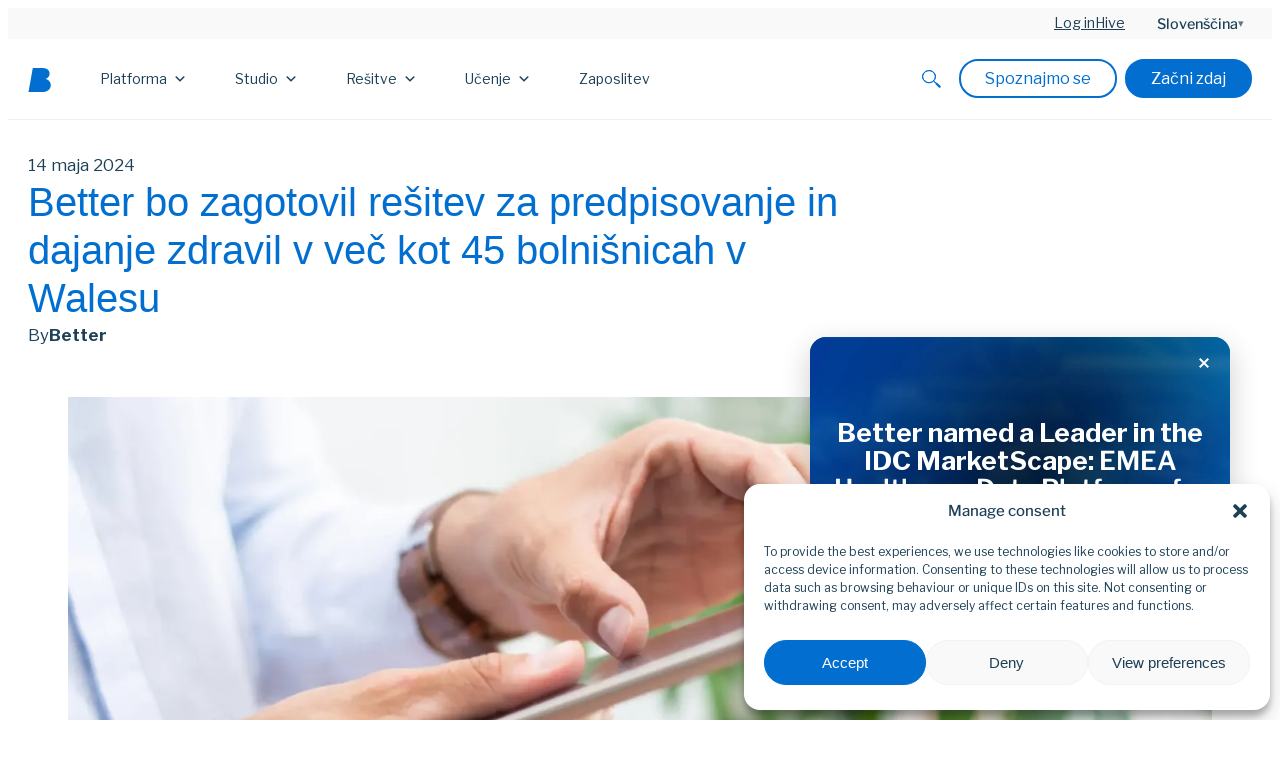

--- FILE ---
content_type: text/html; charset=UTF-8
request_url: https://www.better.care/sl/novice/better-bo-zagotovil-resitev-za-predpisovanje-in-dajanje-zdravil-v-vec-kot-45-bolnisnicah-v-walesu/
body_size: 55998
content:
<!DOCTYPE html>
<html lang="sl-SI" prefix="og: https://ogp.me/ns#">
<head>
	<meta charset="UTF-8" />
	<meta name="viewport" content="width=device-width, initial-scale=1" />

<!-- Search Engine Optimization by Rank Math - https://rankmath.com/ -->
<meta name="description" content="Nacionalno bolnišnično mrežo v Walesu sestavlja sedem univerzitetnih kliničnih centrov. Trije med njimi,&nbsp;Betsi Cadwaladr University Health"/>
<meta name="robots" content="follow, index, max-snippet:-1, max-video-preview:-1, max-image-preview:large"/>
<link rel="canonical" href="https://www.better.care/sl/novice/better-bo-zagotovil-resitev-za-predpisovanje-in-dajanje-zdravil-v-vec-kot-45-bolnisnicah-v-walesu/" />
<meta property="og:locale" content="sl_SI" />
<meta property="og:type" content="article" />
<meta property="og:title" content="Better bo zagotovil rešitev za predpisovanje in dajanje zdravil v več kot 45 bolnišnicah v Walesu - Better" />
<meta property="og:description" content="Nacionalno bolnišnično mrežo v Walesu sestavlja sedem univerzitetnih kliničnih centrov. Trije med njimi,&nbsp;Betsi Cadwaladr University Health" />
<meta property="og:url" content="https://www.better.care/sl/novice/better-bo-zagotovil-resitev-za-predpisovanje-in-dajanje-zdravil-v-vec-kot-45-bolnisnicah-v-walesu/" />
<meta property="og:site_name" content="Better" />
<meta property="article:section" content="Novice" />
<meta property="og:updated_time" content="2025-03-21T09:44:24+00:00" />
<meta property="og:image" content="https://www.better.care/wp-content/uploads/2024/07/Better-Featured_Image-Better-bo-zagotovil-resitev-za-predpisovanje-in-dajanje-zdravil-v-vec-kot-45-bolnisnicah-v-Walesu.webp" />
<meta property="og:image:secure_url" content="https://www.better.care/wp-content/uploads/2024/07/Better-Featured_Image-Better-bo-zagotovil-resitev-za-predpisovanje-in-dajanje-zdravil-v-vec-kot-45-bolnisnicah-v-Walesu.webp" />
<meta property="og:image:width" content="1800" />
<meta property="og:image:height" content="1800" />
<meta property="og:image:alt" content="Better bo zagotovil rešitev za predpisovanje in dajanje zdravil v več kot 45 bolnišnicah v Walesu" />
<meta property="og:image:type" content="image/webp" />
<meta property="article:published_time" content="2024-05-14T08:13:00+00:00" />
<meta property="article:modified_time" content="2025-03-21T09:44:24+00:00" />
<meta name="twitter:card" content="summary_large_image" />
<meta name="twitter:title" content="Better bo zagotovil rešitev za predpisovanje in dajanje zdravil v več kot 45 bolnišnicah v Walesu - Better" />
<meta name="twitter:description" content="Nacionalno bolnišnično mrežo v Walesu sestavlja sedem univerzitetnih kliničnih centrov. Trije med njimi,&nbsp;Betsi Cadwaladr University Health" />
<meta name="twitter:image" content="https://www.better.care/wp-content/uploads/2024/07/Better-Featured_Image-Better-bo-zagotovil-resitev-za-predpisovanje-in-dajanje-zdravil-v-vec-kot-45-bolnisnicah-v-Walesu.webp" />
<meta name="twitter:label1" content="Written by" />
<meta name="twitter:data1" content="Better" />
<meta name="twitter:label2" content="Time to read" />
<meta name="twitter:data2" content="3 minutes" />
<script type="application/ld+json" class="rank-math-schema">{"@context":"https://schema.org","@graph":[{"@type":"Organization","@id":"https://www.better.care/#organization","name":"Better","url":"https://www.better.care","logo":{"@type":"ImageObject","@id":"https://www.better.care/#logo","url":"https://www.better.care/wp-content/uploads/2024/01/Better-Logo-Blue-Icon.svg","contentUrl":"https://www.better.care/wp-content/uploads/2024/01/Better-Logo-Blue-Icon.svg","caption":"Better","inLanguage":"sl-SI","width":"","height":""}},{"@type":"WebSite","@id":"https://www.better.care/#website","url":"https://www.better.care","name":"Better","publisher":{"@id":"https://www.better.care/#organization"},"inLanguage":"sl-SI"},{"@type":"ImageObject","@id":"https://www.better.care/wp-content/uploads/2024/07/Better-Featured_Image-Better-bo-zagotovil-resitev-za-predpisovanje-in-dajanje-zdravil-v-vec-kot-45-bolnisnicah-v-Walesu.webp","url":"https://www.better.care/wp-content/uploads/2024/07/Better-Featured_Image-Better-bo-zagotovil-resitev-za-predpisovanje-in-dajanje-zdravil-v-vec-kot-45-bolnisnicah-v-Walesu.webp","width":"1800","height":"1800","inLanguage":"sl-SI"},{"@type":"WebPage","@id":"https://www.better.care/sl/novice/better-bo-zagotovil-resitev-za-predpisovanje-in-dajanje-zdravil-v-vec-kot-45-bolnisnicah-v-walesu/#webpage","url":"https://www.better.care/sl/novice/better-bo-zagotovil-resitev-za-predpisovanje-in-dajanje-zdravil-v-vec-kot-45-bolnisnicah-v-walesu/","name":"Better bo zagotovil re\u0161itev za predpisovanje in dajanje zdravil v ve\u010d kot 45 bolni\u0161nicah v Walesu - Better","datePublished":"2024-05-14T08:13:00+00:00","dateModified":"2025-03-21T09:44:24+00:00","isPartOf":{"@id":"https://www.better.care/#website"},"primaryImageOfPage":{"@id":"https://www.better.care/wp-content/uploads/2024/07/Better-Featured_Image-Better-bo-zagotovil-resitev-za-predpisovanje-in-dajanje-zdravil-v-vec-kot-45-bolnisnicah-v-Walesu.webp"},"inLanguage":"sl-SI"},{"@type":"Person","@id":"https://www.better.care/sl/author/better/","name":"Better","url":"https://www.better.care/sl/author/better/","image":{"@type":"ImageObject","@id":"https://secure.gravatar.com/avatar/99159d1f988e8a2be7ad2f71b4f776a4a1b84605f8db94cb64ecf6aafd583118?s=96&amp;d=mm&amp;r=g","url":"https://secure.gravatar.com/avatar/99159d1f988e8a2be7ad2f71b4f776a4a1b84605f8db94cb64ecf6aafd583118?s=96&amp;d=mm&amp;r=g","caption":"Better","inLanguage":"sl-SI"},"worksFor":{"@id":"https://www.better.care/#organization"}},{"@type":"BlogPosting","headline":"Better bo zagotovil re\u0161itev za predpisovanje in dajanje zdravil v ve\u010d kot 45 bolni\u0161nicah v Walesu - Better","datePublished":"2024-05-14T08:13:00+00:00","dateModified":"2025-03-21T09:44:24+00:00","articleSection":"Novice","author":{"@id":"https://www.better.care/sl/author/better/","name":"Better"},"publisher":{"@id":"https://www.better.care/#organization"},"description":"Nacionalno bolni\u0161ni\u010dno mre\u017eo v Walesu sestavlja sedem univerzitetnih klini\u010dnih centrov. Trije med njimi,&nbsp;Betsi Cadwaladr University Health","name":"Better bo zagotovil re\u0161itev za predpisovanje in dajanje zdravil v ve\u010d kot 45 bolni\u0161nicah v Walesu - Better","@id":"https://www.better.care/sl/novice/better-bo-zagotovil-resitev-za-predpisovanje-in-dajanje-zdravil-v-vec-kot-45-bolnisnicah-v-walesu/#richSnippet","isPartOf":{"@id":"https://www.better.care/sl/novice/better-bo-zagotovil-resitev-za-predpisovanje-in-dajanje-zdravil-v-vec-kot-45-bolnisnicah-v-walesu/#webpage"},"image":{"@id":"https://www.better.care/wp-content/uploads/2024/07/Better-Featured_Image-Better-bo-zagotovil-resitev-za-predpisovanje-in-dajanje-zdravil-v-vec-kot-45-bolnisnicah-v-Walesu.webp"},"inLanguage":"sl-SI","mainEntityOfPage":{"@id":"https://www.better.care/sl/novice/better-bo-zagotovil-resitev-za-predpisovanje-in-dajanje-zdravil-v-vec-kot-45-bolnisnicah-v-walesu/#webpage"}}]}</script>
<!-- /Rank Math WordPress SEO plugin -->

<title>Better bo zagotovil rešitev za predpisovanje in dajanje zdravil v več kot 45 bolnišnicah v Walesu - Better</title>
<link rel='dns-prefetch' href='//fonts.googleapis.com' />
<link rel="alternate" type="application/rss+xml" title="Better &raquo; Vir" href="https://www.better.care/sl/feed/" />
<link rel="alternate" type="application/rss+xml" title="Better &raquo; Vir komentarjev" href="https://www.better.care/sl/comments/feed/" />
<link rel="alternate" title="oEmbed (JSON)" type="application/json+oembed" href="https://www.better.care/wp-json/oembed/1.0/embed?url=https%3A%2F%2Fwww.better.care%2Fsl%2Fnovice%2Fbetter-bo-zagotovil-resitev-za-predpisovanje-in-dajanje-zdravil-v-vec-kot-45-bolnisnicah-v-walesu%2F" />
<link rel="alternate" title="oEmbed (XML)" type="text/xml+oembed" href="https://www.better.care/wp-json/oembed/1.0/embed?url=https%3A%2F%2Fwww.better.care%2Fsl%2Fnovice%2Fbetter-bo-zagotovil-resitev-za-predpisovanje-in-dajanje-zdravil-v-vec-kot-45-bolnisnicah-v-walesu%2F&#038;format=xml" />
<style id='wp-img-auto-sizes-contain-inline-css'>
img:is([sizes=auto i],[sizes^="auto," i]){contain-intrinsic-size:3000px 1500px}
/*# sourceURL=wp-img-auto-sizes-contain-inline-css */
</style>
<link rel='stylesheet' id='jvm-rich-text-icons-icon-font-css-css' href='https://www.better.care/wp-content/plugins/jvm-rich-text-icons/dist/fa-4.7/font-awesome.min.css?ver=6.9' media='all' />
<style id='wp-block-paragraph-inline-css'>
.is-small-text{font-size:.875em}.is-regular-text{font-size:1em}.is-large-text{font-size:2.25em}.is-larger-text{font-size:3em}.has-drop-cap:not(:focus):first-letter{float:left;font-size:8.4em;font-style:normal;font-weight:100;line-height:.68;margin:.05em .1em 0 0;text-transform:uppercase}body.rtl .has-drop-cap:not(:focus):first-letter{float:none;margin-left:.1em}p.has-drop-cap.has-background{overflow:hidden}:root :where(p.has-background){padding:1.25em 2.375em}:where(p.has-text-color:not(.has-link-color)) a{color:inherit}p.has-text-align-left[style*="writing-mode:vertical-lr"],p.has-text-align-right[style*="writing-mode:vertical-rl"]{rotate:180deg}
/*# sourceURL=https://www.better.care/wp-content/plugins/gutenberg/build/block-library/blocks/paragraph/style.css */
</style>
<style id='cloudcatch-splide-carousel-style-inline-css'>
.wp-block-splide-carousel{position:relative;visibility:hidden}.wp-block-splide-carousel .splide__container{box-sizing:border-box;position:relative}.wp-block-splide-carousel .splide__list{backface-visibility:hidden;display:flex;height:100%;margin:0!important;padding:0!important}.wp-block-splide-carousel.is-initialized:not(.is-active) .splide__list{display:block}.wp-block-splide-carousel .splide__pagination{align-items:center;display:flex;flex-wrap:wrap;justify-content:center;margin:0;pointer-events:none}.wp-block-splide-carousel .splide__pagination li{display:inline-block;line-height:1;list-style-type:none;margin:0;pointer-events:auto}.wp-block-splide-carousel:not(.is-overflow) .splide__pagination{display:none}.wp-block-splide-carousel .splide__progress__bar{width:0}.wp-block-splide-carousel.is-initialized,.wp-block-splide-carousel.is-rendered{visibility:visible}.wp-block-splide-carousel .splide__slide{backface-visibility:hidden;box-sizing:border-box;flex-shrink:0;list-style-type:none!important;margin:0;position:relative}.wp-block-splide-carousel .splide__slide img{vertical-align:bottom}.wp-block-splide-carousel .splide__spinner{animation:splide-loading 1s linear infinite;border:2px solid #999;border-left-color:transparent;border-radius:50%;bottom:0;contain:strict;display:inline-block;height:20px;left:0;margin:auto;position:absolute;right:0;top:0;width:20px}.wp-block-splide-carousel .splide__sr{clip:rect(0 0 0 0);border:0;height:1px;margin:-1px;overflow:hidden;padding:0;position:absolute;width:1px}.wp-block-splide-carousel .splide__toggle.is-active .splide__toggle__play,.wp-block-splide-carousel .splide__toggle__pause{display:none}.wp-block-splide-carousel .splide__toggle.is-active .splide__toggle__pause{display:inline}.wp-block-splide-carousel .splide__track{overflow:hidden;position:relative;z-index:0}@keyframes splide-loading{0%{transform:rotate(0)}to{transform:rotate(1turn)}}.wp-block-splide-carousel .splide__track--draggable{-webkit-touch-callout:none;-webkit-user-select:none;-moz-user-select:none;user-select:none}.wp-block-splide-carousel .splide__track--fade>.splide__list>.splide__slide{margin:0!important;opacity:0;z-index:0}.wp-block-splide-carousel .splide__track--fade>.splide__list>.splide__slide.is-active{opacity:1;z-index:1}.wp-block-splide-carousel.splide--rtl{direction:rtl}.wp-block-splide-carousel .splide__track--ttb>.splide__list{display:block}.wp-block-splide-carousel .splide__arrow{align-items:center;background:#ccc;border:0;border-radius:50%;cursor:pointer;display:flex;height:2em;justify-content:center;opacity:.7;padding:0;position:absolute;top:50%;transform:translateY(-50%);width:2em;z-index:1}.wp-block-splide-carousel .splide__arrow svg{fill:#000;height:1.2em;width:1.2em}.wp-block-splide-carousel .splide__arrow:hover:not(:disabled){opacity:.9}.wp-block-splide-carousel .splide__arrow:disabled{opacity:.3}.wp-block-splide-carousel .splide__arrow:focus-visible{outline:3px solid #0bf;outline-offset:3px}.wp-block-splide-carousel .splide__arrow--prev{left:1em}.wp-block-splide-carousel .splide__arrow--prev svg{transform:scaleX(-1)}.wp-block-splide-carousel .splide__arrow--next{right:1em}.wp-block-splide-carousel.is-focus-in .splide__arrow:focus{outline:3px solid #0bf;outline-offset:3px}.wp-block-splide-carousel .splide__pagination{bottom:.5em;left:0;padding:0 1em;position:absolute;right:0;z-index:1}.wp-block-splide-carousel .splide__pagination__page{background:#ccc;border:0;border-radius:50%;display:inline-block;height:8px;margin:3px;opacity:.7;padding:0;position:relative;transition:transform .2s linear;width:8px}.wp-block-splide-carousel .splide__pagination__page.is-active{background:#fff;transform:scale(1.4);z-index:1}.wp-block-splide-carousel .splide__pagination__page:hover{cursor:pointer;opacity:.9}.wp-block-splide-carousel .splide__pagination__page:focus-visible{outline:3px solid #0bf;outline-offset:3px}.wp-block-splide-carousel.is-focus-in .splide__pagination__page:focus{outline:3px solid #0bf;outline-offset:3px}.wp-block-splide-carousel .splide__progress__bar{background:#ccc;height:3px}.wp-block-splide-carousel .splide__slide{-webkit-tap-highlight-color:rgba(0,0,0,0)}.wp-block-splide-carousel .splide__slide:focus{outline:0}@supports(outline-offset:-3px){.wp-block-splide-carousel .splide__slide:focus-visible{outline:3px solid #0bf;outline-offset:-3px}}@media screen and (-ms-high-contrast:none){.wp-block-splide-carousel .splide__slide:focus-visible{border:3px solid #0bf}}@supports(outline-offset:-3px){.wp-block-splide-carousel.is-focus-in .splide__slide:focus{outline:3px solid #0bf;outline-offset:-3px}}@media screen and (-ms-high-contrast:none){.wp-block-splide-carousel.is-focus-in .splide__slide:focus{border:3px solid #0bf}.wp-block-splide-carousel.is-focus-in .splide__track>.splide__list>.splide__slide:focus{border-color:#0bf}}.wp-block-splide-carousel .splide__toggle{cursor:pointer}.wp-block-splide-carousel .splide__toggle:focus-visible{outline:3px solid #0bf;outline-offset:3px}.wp-block-splide-carousel.is-focus-in .splide__toggle:focus{outline:3px solid #0bf;outline-offset:3px}.wp-block-splide-carousel .splide__track--nav>.splide__list>.splide__slide{border:3px solid transparent;cursor:pointer}.wp-block-splide-carousel .splide__track--nav>.splide__list>.splide__slide.is-active{border:3px solid #000}.wp-block-splide-carousel .splide__arrows--rtl .splide__arrow--prev{left:auto;right:1em}.wp-block-splide-carousel .splide__arrows--rtl .splide__arrow--prev svg{transform:scaleX(1)}.wp-block-splide-carousel .splide__arrows--rtl .splide__arrow--next{left:1em;right:auto}.wp-block-splide-carousel .splide__arrows--rtl .splide__arrow--next svg{transform:scaleX(-1)}.wp-block-splide-carousel .splide__arrows--ttb .splide__arrow{left:50%;transform:translate(-50%)}.wp-block-splide-carousel .splide__arrows--ttb .splide__arrow--prev{top:1em}.wp-block-splide-carousel .splide__arrows--ttb .splide__arrow--prev svg{transform:rotate(-90deg)}.wp-block-splide-carousel .splide__arrows--ttb .splide__arrow--next{bottom:1em;top:auto}.wp-block-splide-carousel .splide__arrows--ttb .splide__arrow--next svg{transform:rotate(90deg)}.wp-block-splide-carousel .splide__pagination--ttb{bottom:0;display:flex;flex-direction:column;left:auto;padding:1em 0;right:.5em;top:0}.wp-block-splide-carousel .splide.splide--ttb{padding-bottom:64px;padding-top:64px}.wp-block-splide-carousel .splide__arrows .splide__arrow{height:36px;transition:all .2s linear;width:36px}@media screen and (min-width:782px){.wp-block-splide-carousel .splide__arrows--ltr .splide__arrow--prev{left:calc(-2em - 30px)}.wp-block-splide-carousel .splide__arrows--ltr .splide__arrow--next{right:calc(-2em - 30px)}.wp-block-splide-carousel .splide__arrows--rtl .splide__arrow--prev{left:auto;right:calc(-2em - 30px)}.wp-block-splide-carousel .splide__arrows--rtl .splide__arrow--next{left:calc(-2em - 30px);right:auto}}.wp-block-splide-carousel .splide__arrows--ttb .splide__arrow--prev{top:14px}.wp-block-splide-carousel .splide__arrows--ttb .splide__arrow--next{bottom:14px}.wp-block-splide-carousel .splide__slide{display:flex;flex-direction:column;overflow:hidden}.wp-block-splide-carousel .splide__slide .wp-block-cover:last-child,.wp-block-splide-carousel .splide__slide .wp-block-image:last-child{margin-bottom:0}.wp-block-splide-carousel .splide__slide .wp-block-cover:first-child,.wp-block-splide-carousel .splide__slide .wp-block-image:first-child{margin-top:0}.wp-block-splide-carousel .splide__slide.is-vertically-aligned-center{justify-content:center}.wp-block-splide-carousel .splide__slide.is-vertically-aligned-top{justify-content:flex-start}.wp-block-splide-carousel .splide__slide.is-vertically-aligned-bottom{justify-content:flex-end}.wp-block-splide-carousel .splide__slide-link{bottom:0;left:0;position:absolute;right:0;top:0}.wp-block-splide-carousel .splide__slide-link+.wp-block-image:nth-child(2){margin-top:0}.wp-block-splide-carousel .splide--cover .splide__slide>*,.wp-block-splide-carousel .splide--cover .splide__slide>*>*>.components-placeholder,.wp-block-splide-carousel .splide--cover .splide__slide>*>.wp-block-cover,.wp-block-splide-carousel .splide--cover .splide__slide>*>.wp-block-image,.wp-block-splide-carousel .splide--cover .splide__slide>*>.wp-block-image>div{height:100%}.wp-block-splide-carousel .splide--cover .splide__slide embed,.wp-block-splide-carousel .splide--cover .splide__slide iframe,.wp-block-splide-carousel .splide--cover .splide__slide img,.wp-block-splide-carousel .splide--cover .splide__slide video{height:100%;-o-object-fit:cover;object-fit:cover;-o-object-position:center;object-position:center;width:100%}.wp-block-splide-carousel .splide__pagination{bottom:-24px}.wp-block-splide-carousel .splide__pagination__page{display:block}.wp-block-splide-carousel .splide__pagination__page.is-active{background:#888;transform:scale(1.2)}.wp-block-splide-carousel .splide__controls{align-items:center;display:flex;justify-content:center;margin-top:1rem}.wp-block-splide-carousel .splide__controls .splide__pagination{bottom:auto;left:auto;padding:0;position:relative;transform:none;width:auto}.wp-block-splide-carousel .splide__toggle{align-items:center;background:#ccc;border:none;border-radius:50%;box-shadow:none;display:inline-flex;height:36px;justify-content:center;margin-right:1em;opacity:.7;transition:all .2s linear;width:36px}.wp-block-splide-carousel .splide__toggle svg{fill:#000;height:14px;transition:fill .2s ease;width:14px}.wp-block-splide-carousel .splide__toggle:hover{opacity:.9}.wp-block-splide-carousel .splide__toggle__play{margin-left:2px}.wp-block-splide-carousel .splide__toggle.is-active .wp-block-splide-carousel .splide__toggle__pause{display:inline}

/*# sourceURL=https://www.better.care/wp-content/plugins/splide-carousel/build/carousel/view.css */
</style>
<style id='wp-block-group-inline-css'>
.wp-block-group{box-sizing:border-box}:where(.wp-block-group.wp-block-group-is-layout-constrained){position:relative}
/*# sourceURL=https://www.better.care/wp-content/plugins/gutenberg/build/block-library/blocks/group/style.css */
</style>
<style id='wp-block-button-inline-css'>
.wp-block-button__link{align-content:center;box-sizing:border-box;cursor:pointer;display:inline-block;height:100%;text-align:center;word-break:break-word}.wp-block-button__link.aligncenter{text-align:center}.wp-block-button__link.alignright{text-align:right}:where(.wp-block-button__link){border-radius:9999px;box-shadow:none;padding:calc(.667em + 2px) calc(1.333em + 2px);text-decoration:none}.wp-block-button[style*=text-decoration] .wp-block-button__link{text-decoration:inherit}.wp-block-buttons>.wp-block-button.has-custom-width{max-width:none}.wp-block-buttons>.wp-block-button.has-custom-width .wp-block-button__link{width:100%}.wp-block-buttons>.wp-block-button.has-custom-font-size .wp-block-button__link{font-size:inherit}.wp-block-buttons>.wp-block-button.wp-block-button__width-25{width:calc(25% - var(--wp--style--block-gap, .5em)*.75)}.wp-block-buttons>.wp-block-button.wp-block-button__width-50{width:calc(50% - var(--wp--style--block-gap, .5em)*.5)}.wp-block-buttons>.wp-block-button.wp-block-button__width-75{width:calc(75% - var(--wp--style--block-gap, .5em)*.25)}.wp-block-buttons>.wp-block-button.wp-block-button__width-100{flex-basis:100%;width:100%}.wp-block-buttons.is-vertical>.wp-block-button.wp-block-button__width-25{width:25%}.wp-block-buttons.is-vertical>.wp-block-button.wp-block-button__width-50{width:50%}.wp-block-buttons.is-vertical>.wp-block-button.wp-block-button__width-75{width:75%}.wp-block-button.is-style-squared,.wp-block-button__link.wp-block-button.is-style-squared{border-radius:0}.wp-block-button.no-border-radius,.wp-block-button__link.no-border-radius{border-radius:0!important}:root :where(.wp-block-button .wp-block-button__link.is-style-outline),:root :where(.wp-block-button.is-style-outline>.wp-block-button__link){border:2px solid;padding:.667em 1.333em}:root :where(.wp-block-button .wp-block-button__link.is-style-outline:not(.has-text-color)),:root :where(.wp-block-button.is-style-outline>.wp-block-button__link:not(.has-text-color)){color:currentColor}:root :where(.wp-block-button .wp-block-button__link.is-style-outline:not(.has-background)),:root :where(.wp-block-button.is-style-outline>.wp-block-button__link:not(.has-background)){background-color:initial;background-image:none}
/*# sourceURL=https://www.better.care/wp-content/plugins/gutenberg/build/block-library/blocks/button/style.css */
</style>
<style id='twentytwentyfour-button-style-outline-inline-css'>
.wp-block-button.is-style-outline
	> .wp-block-button__link:not(.has-text-color, .has-background):hover {
	background-color: var(--wp--preset--color--contrast-2, var(--wp--preset--color--contrast, transparent));
	color: var(--wp--preset--color--base);
	border-color: var(--wp--preset--color--contrast-2, var(--wp--preset--color--contrast, currentColor));
}

/*# sourceURL=https://www.better.care/wp-content/themes/twentytwentyfour/assets/css/button-outline.css */
</style>
<style id='wp-block-buttons-inline-css'>
.wp-block-buttons{box-sizing:border-box}.wp-block-buttons.is-vertical{flex-direction:column}.wp-block-buttons.is-vertical>.wp-block-button:last-child{margin-bottom:0}.wp-block-buttons>.wp-block-button{display:inline-block;margin:0}.wp-block-buttons.is-content-justification-left{justify-content:flex-start}.wp-block-buttons.is-content-justification-left.is-vertical{align-items:flex-start}.wp-block-buttons.is-content-justification-center{justify-content:center}.wp-block-buttons.is-content-justification-center.is-vertical{align-items:center}.wp-block-buttons.is-content-justification-right{justify-content:flex-end}.wp-block-buttons.is-content-justification-right.is-vertical{align-items:flex-end}.wp-block-buttons.is-content-justification-space-between{justify-content:space-between}.wp-block-buttons.aligncenter{text-align:center}.wp-block-buttons:not(.is-content-justification-space-between,.is-content-justification-right,.is-content-justification-left,.is-content-justification-center) .wp-block-button.aligncenter{margin-left:auto;margin-right:auto;width:100%}.wp-block-buttons[style*=text-decoration] .wp-block-button,.wp-block-buttons[style*=text-decoration] .wp-block-button__link{text-decoration:inherit}.wp-block-buttons.has-custom-font-size .wp-block-button__link{font-size:inherit}.wp-block-buttons .wp-block-button__link{width:100%}.wp-block-button.aligncenter{text-align:center}
/*# sourceURL=https://www.better.care/wp-content/plugins/gutenberg/build/block-library/blocks/buttons/style.css */
</style>
<style id='wp-block-image-inline-css'>
.wp-block-image>a,.wp-block-image>figure>a{display:inline-block}.wp-block-image img{box-sizing:border-box;height:auto;max-width:100%;vertical-align:bottom}@media not (prefers-reduced-motion){.wp-block-image img.hide{visibility:hidden}.wp-block-image img.show{animation:show-content-image .4s}}.wp-block-image[style*=border-radius] img,.wp-block-image[style*=border-radius]>a{border-radius:inherit}.wp-block-image.has-custom-border img{box-sizing:border-box}.wp-block-image.aligncenter{text-align:center}.wp-block-image.alignfull>a,.wp-block-image.alignwide>a{width:100%}.wp-block-image.alignfull img,.wp-block-image.alignwide img{height:auto;width:100%}.wp-block-image .aligncenter,.wp-block-image .alignleft,.wp-block-image .alignright,.wp-block-image.aligncenter,.wp-block-image.alignleft,.wp-block-image.alignright{display:table}.wp-block-image .aligncenter>figcaption,.wp-block-image .alignleft>figcaption,.wp-block-image .alignright>figcaption,.wp-block-image.aligncenter>figcaption,.wp-block-image.alignleft>figcaption,.wp-block-image.alignright>figcaption{caption-side:bottom;display:table-caption}.wp-block-image .alignleft{float:left;margin:.5em 1em .5em 0}.wp-block-image .alignright{float:right;margin:.5em 0 .5em 1em}.wp-block-image .aligncenter{margin-left:auto;margin-right:auto}.wp-block-image :where(figcaption){margin-bottom:1em;margin-top:.5em}.wp-block-image.is-style-circle-mask img{border-radius:9999px}@supports ((-webkit-mask-image:none) or (mask-image:none)) or (-webkit-mask-image:none){.wp-block-image.is-style-circle-mask img{border-radius:0;-webkit-mask-image:url('data:image/svg+xml;utf8,<svg viewBox="0 0 100 100" xmlns="http://www.w3.org/2000/svg"><circle cx="50" cy="50" r="50"/></svg>');mask-image:url('data:image/svg+xml;utf8,<svg viewBox="0 0 100 100" xmlns="http://www.w3.org/2000/svg"><circle cx="50" cy="50" r="50"/></svg>');mask-mode:alpha;-webkit-mask-position:center;mask-position:center;-webkit-mask-repeat:no-repeat;mask-repeat:no-repeat;-webkit-mask-size:contain;mask-size:contain}}:root :where(.wp-block-image.is-style-rounded img,.wp-block-image .is-style-rounded img){border-radius:9999px}.wp-block-image figure{margin:0}.wp-lightbox-container{display:flex;flex-direction:column;position:relative}.wp-lightbox-container img{cursor:zoom-in}.wp-lightbox-container img:hover+button{opacity:1}.wp-lightbox-container button{align-items:center;-webkit-backdrop-filter:blur(16px) saturate(180%);backdrop-filter:blur(16px) saturate(180%);background-color:#5a5a5a40;border:none;border-radius:4px;cursor:zoom-in;display:flex;height:20px;justify-content:center;opacity:0;padding:0;position:absolute;right:16px;text-align:center;top:16px;width:20px;z-index:100}@media not (prefers-reduced-motion){.wp-lightbox-container button{transition:opacity .2s ease}}.wp-lightbox-container button:focus-visible{outline:3px auto #5a5a5a40;outline:3px auto -webkit-focus-ring-color;outline-offset:3px}.wp-lightbox-container button:hover{cursor:pointer;opacity:1}.wp-lightbox-container button:focus{opacity:1}.wp-lightbox-container button:focus,.wp-lightbox-container button:hover,.wp-lightbox-container button:not(:hover):not(:active):not(.has-background){background-color:#5a5a5a40;border:none}.wp-lightbox-overlay{box-sizing:border-box;cursor:zoom-out;height:100vh;left:0;overflow:hidden;position:fixed;top:0;visibility:hidden;width:100%;z-index:100000}.wp-lightbox-overlay .close-button{align-items:center;cursor:pointer;display:flex;justify-content:center;min-height:40px;min-width:40px;padding:0;position:absolute;right:calc(env(safe-area-inset-right) + 16px);top:calc(env(safe-area-inset-top) + 16px);z-index:5000000}.wp-lightbox-overlay .close-button:focus,.wp-lightbox-overlay .close-button:hover,.wp-lightbox-overlay .close-button:not(:hover):not(:active):not(.has-background){background:none;border:none}.wp-lightbox-overlay .lightbox-image-container{height:var(--wp--lightbox-container-height);left:50%;overflow:hidden;position:absolute;top:50%;transform:translate(-50%,-50%);transform-origin:top left;width:var(--wp--lightbox-container-width);z-index:9999999999}.wp-lightbox-overlay .wp-block-image{align-items:center;box-sizing:border-box;display:flex;height:100%;justify-content:center;margin:0;position:relative;transform-origin:0 0;width:100%;z-index:3000000}.wp-lightbox-overlay .wp-block-image img{height:var(--wp--lightbox-image-height);min-height:var(--wp--lightbox-image-height);min-width:var(--wp--lightbox-image-width);width:var(--wp--lightbox-image-width)}.wp-lightbox-overlay .wp-block-image figcaption{display:none}.wp-lightbox-overlay button{background:none;border:none}.wp-lightbox-overlay .scrim{background-color:#fff;height:100%;opacity:.9;position:absolute;width:100%;z-index:2000000}.wp-lightbox-overlay.active{visibility:visible}@media not (prefers-reduced-motion){.wp-lightbox-overlay.active{animation:turn-on-visibility .25s both}.wp-lightbox-overlay.active img{animation:turn-on-visibility .35s both}.wp-lightbox-overlay.show-closing-animation:not(.active){animation:turn-off-visibility .35s both}.wp-lightbox-overlay.show-closing-animation:not(.active) img{animation:turn-off-visibility .25s both}.wp-lightbox-overlay.zoom.active{animation:none;opacity:1;visibility:visible}.wp-lightbox-overlay.zoom.active .lightbox-image-container{animation:lightbox-zoom-in .4s}.wp-lightbox-overlay.zoom.active .lightbox-image-container img{animation:none}.wp-lightbox-overlay.zoom.active .scrim{animation:turn-on-visibility .4s forwards}.wp-lightbox-overlay.zoom.show-closing-animation:not(.active){animation:none}.wp-lightbox-overlay.zoom.show-closing-animation:not(.active) .lightbox-image-container{animation:lightbox-zoom-out .4s}.wp-lightbox-overlay.zoom.show-closing-animation:not(.active) .lightbox-image-container img{animation:none}.wp-lightbox-overlay.zoom.show-closing-animation:not(.active) .scrim{animation:turn-off-visibility .4s forwards}}@keyframes show-content-image{0%{visibility:hidden}99%{visibility:hidden}to{visibility:visible}}@keyframes turn-on-visibility{0%{opacity:0}to{opacity:1}}@keyframes turn-off-visibility{0%{opacity:1;visibility:visible}99%{opacity:0;visibility:visible}to{opacity:0;visibility:hidden}}@keyframes lightbox-zoom-in{0%{transform:translate(calc((-100vw + var(--wp--lightbox-scrollbar-width))/2 + var(--wp--lightbox-initial-left-position)),calc(-50vh + var(--wp--lightbox-initial-top-position))) scale(var(--wp--lightbox-scale))}to{transform:translate(-50%,-50%) scale(1)}}@keyframes lightbox-zoom-out{0%{transform:translate(-50%,-50%) scale(1);visibility:visible}99%{visibility:visible}to{transform:translate(calc((-100vw + var(--wp--lightbox-scrollbar-width))/2 + var(--wp--lightbox-initial-left-position)),calc(-50vh + var(--wp--lightbox-initial-top-position))) scale(var(--wp--lightbox-scale));visibility:hidden}}
/*# sourceURL=https://www.better.care/wp-content/plugins/gutenberg/build/block-library/blocks/image/style.css */
</style>
<link rel='stylesheet' id='otter-animation-css' href='https://www.better.care/wp-content/plugins/blocks-animation/build/animation/index.css?ver=85c87361b4be0dc88708' media='all' />
<style id='wp-block-heading-inline-css'>
h1.has-background,h2.has-background,h3.has-background,h4.has-background,h5.has-background,h6.has-background{padding:1.25em 2.375em}h1.has-text-align-left[style*=writing-mode]:where([style*=vertical-lr]),h1.has-text-align-right[style*=writing-mode]:where([style*=vertical-rl]),h2.has-text-align-left[style*=writing-mode]:where([style*=vertical-lr]),h2.has-text-align-right[style*=writing-mode]:where([style*=vertical-rl]),h3.has-text-align-left[style*=writing-mode]:where([style*=vertical-lr]),h3.has-text-align-right[style*=writing-mode]:where([style*=vertical-rl]),h4.has-text-align-left[style*=writing-mode]:where([style*=vertical-lr]),h4.has-text-align-right[style*=writing-mode]:where([style*=vertical-rl]),h5.has-text-align-left[style*=writing-mode]:where([style*=vertical-lr]),h5.has-text-align-right[style*=writing-mode]:where([style*=vertical-rl]),h6.has-text-align-left[style*=writing-mode]:where([style*=vertical-lr]),h6.has-text-align-right[style*=writing-mode]:where([style*=vertical-rl]){rotate:180deg}

				.is-style-asterisk:before {
					content: '';
					width: 1.5rem;
					height: 3rem;
					background: var(--wp--preset--color--contrast-2, currentColor);
					clip-path: path('M11.93.684v8.039l5.633-5.633 1.216 1.23-5.66 5.66h8.04v1.737H13.2l5.701 5.701-1.23 1.23-5.742-5.742V21h-1.737v-8.094l-5.77 5.77-1.23-1.217 5.743-5.742H.842V9.98h8.162l-5.701-5.7 1.23-1.231 5.66 5.66V.684h1.737Z');
					display: block;
				}

				/* Hide the asterisk if the heading has no content, to avoid using empty headings to display the asterisk only, which is an A11Y issue */
				.is-style-asterisk:empty:before {
					content: none;
				}

				.is-style-asterisk:-moz-only-whitespace:before {
					content: none;
				}

				.is-style-asterisk.has-text-align-center:before {
					margin: 0 auto;
				}

				.is-style-asterisk.has-text-align-right:before {
					margin-left: auto;
				}

				.rtl .is-style-asterisk.has-text-align-left:before {
					margin-right: auto;
				}
/*# sourceURL=wp-block-heading-inline-css */
</style>
<style id='wp-block-post-content-inline-css'>
.wp-block-post-content{display:flow-root}
/*# sourceURL=https://www.better.care/wp-content/plugins/gutenberg/build/block-library/blocks/post-content/style.css */
</style>
<style id='wp-block-post-time-to-read-inline-css'>
.wp-block-post-time-to-read{box-sizing:border-box}
/*# sourceURL=https://www.better.care/wp-content/plugins/gutenberg/build/block-library/blocks/post-time-to-read/style.css */
</style>
<style id='wp-block-details-inline-css'>
.wp-block-details{box-sizing:border-box}.wp-block-details summary{cursor:pointer}

				.is-style-arrow-icon-details {
					padding-top: var(--wp--preset--spacing--10);
					padding-bottom: var(--wp--preset--spacing--10);
				}

				.is-style-arrow-icon-details summary {
					list-style-type: "\2193\00a0\00a0\00a0";
				}

				.is-style-arrow-icon-details[open]>summary {
					list-style-type: "\2192\00a0\00a0\00a0";
				}
/*# sourceURL=wp-block-details-inline-css */
</style>
<style id='wp-block-social-links-inline-css'>
.wp-block-social-links{background:none;box-sizing:border-box;margin-left:0;padding-left:0;padding-right:0;text-indent:0}.wp-block-social-links .wp-social-link a,.wp-block-social-links .wp-social-link a:hover{border-bottom:0;box-shadow:none;text-decoration:none}.wp-block-social-links .wp-social-link svg{height:1em;width:1em}.wp-block-social-links .wp-social-link span:not(.screen-reader-text){font-size:.65em;margin-left:.5em;margin-right:.5em}.wp-block-social-links.has-small-icon-size{font-size:16px}.wp-block-social-links,.wp-block-social-links.has-normal-icon-size{font-size:24px}.wp-block-social-links.has-large-icon-size{font-size:36px}.wp-block-social-links.has-huge-icon-size{font-size:48px}.wp-block-social-links.aligncenter{display:flex;justify-content:center}.wp-block-social-links.alignright{justify-content:flex-end}.wp-block-social-link{border-radius:9999px;display:block;height:auto}@media not (prefers-reduced-motion){.wp-block-social-link{transition:transform .1s ease}}.wp-block-social-link a{align-items:center;display:flex;line-height:0}.wp-block-social-link:hover{transform:scale(1.1)}.wp-block-social-links .wp-block-social-link.wp-social-link{display:inline-block;margin:0;padding:0}.wp-block-social-links .wp-block-social-link.wp-social-link .wp-block-social-link-anchor,.wp-block-social-links .wp-block-social-link.wp-social-link .wp-block-social-link-anchor svg,.wp-block-social-links .wp-block-social-link.wp-social-link .wp-block-social-link-anchor:active,.wp-block-social-links .wp-block-social-link.wp-social-link .wp-block-social-link-anchor:hover,.wp-block-social-links .wp-block-social-link.wp-social-link .wp-block-social-link-anchor:visited{fill:currentColor;color:currentColor}:where(.wp-block-social-links:not(.is-style-logos-only)) .wp-social-link{background-color:#f0f0f0;color:#444}:where(.wp-block-social-links:not(.is-style-logos-only)) .wp-social-link-amazon{background-color:#f90;color:#fff}:where(.wp-block-social-links:not(.is-style-logos-only)) .wp-social-link-bandcamp{background-color:#1ea0c3;color:#fff}:where(.wp-block-social-links:not(.is-style-logos-only)) .wp-social-link-behance{background-color:#0757fe;color:#fff}:where(.wp-block-social-links:not(.is-style-logos-only)) .wp-social-link-bluesky{background-color:#0a7aff;color:#fff}:where(.wp-block-social-links:not(.is-style-logos-only)) .wp-social-link-codepen{background-color:#1e1f26;color:#fff}:where(.wp-block-social-links:not(.is-style-logos-only)) .wp-social-link-deviantart{background-color:#02e49b;color:#fff}:where(.wp-block-social-links:not(.is-style-logos-only)) .wp-social-link-discord{background-color:#5865f2;color:#fff}:where(.wp-block-social-links:not(.is-style-logos-only)) .wp-social-link-dribbble{background-color:#e94c89;color:#fff}:where(.wp-block-social-links:not(.is-style-logos-only)) .wp-social-link-dropbox{background-color:#4280ff;color:#fff}:where(.wp-block-social-links:not(.is-style-logos-only)) .wp-social-link-etsy{background-color:#f45800;color:#fff}:where(.wp-block-social-links:not(.is-style-logos-only)) .wp-social-link-facebook{background-color:#0866ff;color:#fff}:where(.wp-block-social-links:not(.is-style-logos-only)) .wp-social-link-fivehundredpx{background-color:#000;color:#fff}:where(.wp-block-social-links:not(.is-style-logos-only)) .wp-social-link-flickr{background-color:#0461dd;color:#fff}:where(.wp-block-social-links:not(.is-style-logos-only)) .wp-social-link-foursquare{background-color:#e65678;color:#fff}:where(.wp-block-social-links:not(.is-style-logos-only)) .wp-social-link-github{background-color:#24292d;color:#fff}:where(.wp-block-social-links:not(.is-style-logos-only)) .wp-social-link-goodreads{background-color:#eceadd;color:#382110}:where(.wp-block-social-links:not(.is-style-logos-only)) .wp-social-link-google{background-color:#ea4434;color:#fff}:where(.wp-block-social-links:not(.is-style-logos-only)) .wp-social-link-gravatar{background-color:#1d4fc4;color:#fff}:where(.wp-block-social-links:not(.is-style-logos-only)) .wp-social-link-instagram{background-color:#f00075;color:#fff}:where(.wp-block-social-links:not(.is-style-logos-only)) .wp-social-link-lastfm{background-color:#e21b24;color:#fff}:where(.wp-block-social-links:not(.is-style-logos-only)) .wp-social-link-linkedin{background-color:#0d66c2;color:#fff}:where(.wp-block-social-links:not(.is-style-logos-only)) .wp-social-link-mastodon{background-color:#3288d4;color:#fff}:where(.wp-block-social-links:not(.is-style-logos-only)) .wp-social-link-medium{background-color:#000;color:#fff}:where(.wp-block-social-links:not(.is-style-logos-only)) .wp-social-link-meetup{background-color:#f6405f;color:#fff}:where(.wp-block-social-links:not(.is-style-logos-only)) .wp-social-link-patreon{background-color:#000;color:#fff}:where(.wp-block-social-links:not(.is-style-logos-only)) .wp-social-link-pinterest{background-color:#e60122;color:#fff}:where(.wp-block-social-links:not(.is-style-logos-only)) .wp-social-link-pocket{background-color:#ef4155;color:#fff}:where(.wp-block-social-links:not(.is-style-logos-only)) .wp-social-link-reddit{background-color:#ff4500;color:#fff}:where(.wp-block-social-links:not(.is-style-logos-only)) .wp-social-link-skype{background-color:#0478d7;color:#fff}:where(.wp-block-social-links:not(.is-style-logos-only)) .wp-social-link-snapchat{stroke:#000;background-color:#fefc00;color:#fff}:where(.wp-block-social-links:not(.is-style-logos-only)) .wp-social-link-soundcloud{background-color:#ff5600;color:#fff}:where(.wp-block-social-links:not(.is-style-logos-only)) .wp-social-link-spotify{background-color:#1bd760;color:#fff}:where(.wp-block-social-links:not(.is-style-logos-only)) .wp-social-link-telegram{background-color:#2aabee;color:#fff}:where(.wp-block-social-links:not(.is-style-logos-only)) .wp-social-link-threads{background-color:#000;color:#fff}:where(.wp-block-social-links:not(.is-style-logos-only)) .wp-social-link-tiktok{background-color:#000;color:#fff}:where(.wp-block-social-links:not(.is-style-logos-only)) .wp-social-link-tumblr{background-color:#011835;color:#fff}:where(.wp-block-social-links:not(.is-style-logos-only)) .wp-social-link-twitch{background-color:#6440a4;color:#fff}:where(.wp-block-social-links:not(.is-style-logos-only)) .wp-social-link-twitter{background-color:#1da1f2;color:#fff}:where(.wp-block-social-links:not(.is-style-logos-only)) .wp-social-link-vimeo{background-color:#1eb7ea;color:#fff}:where(.wp-block-social-links:not(.is-style-logos-only)) .wp-social-link-vk{background-color:#4680c2;color:#fff}:where(.wp-block-social-links:not(.is-style-logos-only)) .wp-social-link-wordpress{background-color:#3499cd;color:#fff}:where(.wp-block-social-links:not(.is-style-logos-only)) .wp-social-link-whatsapp{background-color:#25d366;color:#fff}:where(.wp-block-social-links:not(.is-style-logos-only)) .wp-social-link-x{background-color:#000;color:#fff}:where(.wp-block-social-links:not(.is-style-logos-only)) .wp-social-link-yelp{background-color:#d32422;color:#fff}:where(.wp-block-social-links:not(.is-style-logos-only)) .wp-social-link-youtube{background-color:red;color:#fff}:where(.wp-block-social-links.is-style-logos-only) .wp-social-link{background:none}:where(.wp-block-social-links.is-style-logos-only) .wp-social-link svg{height:1.25em;width:1.25em}:where(.wp-block-social-links.is-style-logos-only) .wp-social-link-amazon{color:#f90}:where(.wp-block-social-links.is-style-logos-only) .wp-social-link-bandcamp{color:#1ea0c3}:where(.wp-block-social-links.is-style-logos-only) .wp-social-link-behance{color:#0757fe}:where(.wp-block-social-links.is-style-logos-only) .wp-social-link-bluesky{color:#0a7aff}:where(.wp-block-social-links.is-style-logos-only) .wp-social-link-codepen{color:#1e1f26}:where(.wp-block-social-links.is-style-logos-only) .wp-social-link-deviantart{color:#02e49b}:where(.wp-block-social-links.is-style-logos-only) .wp-social-link-discord{color:#5865f2}:where(.wp-block-social-links.is-style-logos-only) .wp-social-link-dribbble{color:#e94c89}:where(.wp-block-social-links.is-style-logos-only) .wp-social-link-dropbox{color:#4280ff}:where(.wp-block-social-links.is-style-logos-only) .wp-social-link-etsy{color:#f45800}:where(.wp-block-social-links.is-style-logos-only) .wp-social-link-facebook{color:#0866ff}:where(.wp-block-social-links.is-style-logos-only) .wp-social-link-fivehundredpx{color:#000}:where(.wp-block-social-links.is-style-logos-only) .wp-social-link-flickr{color:#0461dd}:where(.wp-block-social-links.is-style-logos-only) .wp-social-link-foursquare{color:#e65678}:where(.wp-block-social-links.is-style-logos-only) .wp-social-link-github{color:#24292d}:where(.wp-block-social-links.is-style-logos-only) .wp-social-link-goodreads{color:#382110}:where(.wp-block-social-links.is-style-logos-only) .wp-social-link-google{color:#ea4434}:where(.wp-block-social-links.is-style-logos-only) .wp-social-link-gravatar{color:#1d4fc4}:where(.wp-block-social-links.is-style-logos-only) .wp-social-link-instagram{color:#f00075}:where(.wp-block-social-links.is-style-logos-only) .wp-social-link-lastfm{color:#e21b24}:where(.wp-block-social-links.is-style-logos-only) .wp-social-link-linkedin{color:#0d66c2}:where(.wp-block-social-links.is-style-logos-only) .wp-social-link-mastodon{color:#3288d4}:where(.wp-block-social-links.is-style-logos-only) .wp-social-link-medium{color:#000}:where(.wp-block-social-links.is-style-logos-only) .wp-social-link-meetup{color:#f6405f}:where(.wp-block-social-links.is-style-logos-only) .wp-social-link-patreon{color:#000}:where(.wp-block-social-links.is-style-logos-only) .wp-social-link-pinterest{color:#e60122}:where(.wp-block-social-links.is-style-logos-only) .wp-social-link-pocket{color:#ef4155}:where(.wp-block-social-links.is-style-logos-only) .wp-social-link-reddit{color:#ff4500}:where(.wp-block-social-links.is-style-logos-only) .wp-social-link-skype{color:#0478d7}:where(.wp-block-social-links.is-style-logos-only) .wp-social-link-snapchat{stroke:#000;color:#fff}:where(.wp-block-social-links.is-style-logos-only) .wp-social-link-soundcloud{color:#ff5600}:where(.wp-block-social-links.is-style-logos-only) .wp-social-link-spotify{color:#1bd760}:where(.wp-block-social-links.is-style-logos-only) .wp-social-link-telegram{color:#2aabee}:where(.wp-block-social-links.is-style-logos-only) .wp-social-link-threads{color:#000}:where(.wp-block-social-links.is-style-logos-only) .wp-social-link-tiktok{color:#000}:where(.wp-block-social-links.is-style-logos-only) .wp-social-link-tumblr{color:#011835}:where(.wp-block-social-links.is-style-logos-only) .wp-social-link-twitch{color:#6440a4}:where(.wp-block-social-links.is-style-logos-only) .wp-social-link-twitter{color:#1da1f2}:where(.wp-block-social-links.is-style-logos-only) .wp-social-link-vimeo{color:#1eb7ea}:where(.wp-block-social-links.is-style-logos-only) .wp-social-link-vk{color:#4680c2}:where(.wp-block-social-links.is-style-logos-only) .wp-social-link-whatsapp{color:#25d366}:where(.wp-block-social-links.is-style-logos-only) .wp-social-link-wordpress{color:#3499cd}:where(.wp-block-social-links.is-style-logos-only) .wp-social-link-x{color:#000}:where(.wp-block-social-links.is-style-logos-only) .wp-social-link-yelp{color:#d32422}:where(.wp-block-social-links.is-style-logos-only) .wp-social-link-youtube{color:red}.wp-block-social-links.is-style-pill-shape .wp-social-link{width:auto}:root :where(.wp-block-social-links .wp-social-link a){padding:.25em}:root :where(.wp-block-social-links.is-style-logos-only .wp-social-link a){padding:0}:root :where(.wp-block-social-links.is-style-pill-shape .wp-social-link a){padding-left:.6666666667em;padding-right:.6666666667em}.wp-block-social-links:not(.has-icon-color):not(.has-icon-background-color) .wp-social-link-snapchat .wp-block-social-link-label{color:#000}
/*# sourceURL=https://www.better.care/wp-content/plugins/gutenberg/build/block-library/blocks/social-links/style.css */
</style>
<style id='wp-emoji-styles-inline-css'>

	img.wp-smiley, img.emoji {
		display: inline !important;
		border: none !important;
		box-shadow: none !important;
		height: 1em !important;
		width: 1em !important;
		margin: 0 0.07em !important;
		vertical-align: -0.1em !important;
		background: none !important;
		padding: 0 !important;
	}
/*# sourceURL=wp-emoji-styles-inline-css */
</style>
<style id='wp-block-library-inline-css'>
:root{--wp-block-synced-color:#7a00df;--wp-block-synced-color--rgb:122,0,223;--wp-bound-block-color:var(--wp-block-synced-color);--wp-admin-theme-color:#007cba;--wp-admin-theme-color--rgb:0,124,186;--wp-admin-theme-color-darker-10:#006ba1;--wp-admin-theme-color-darker-10--rgb:0,107,161;--wp-admin-theme-color-darker-20:#005a87;--wp-admin-theme-color-darker-20--rgb:0,90,135;--wp-admin-border-width-focus:2px}@media (min-resolution:192dpi){:root{--wp-admin-border-width-focus:1.5px}}.wp-element-button{cursor:pointer}:root{--wp--preset--font-size--normal:16px;--wp--preset--font-size--huge:42px}:root .has-very-light-gray-background-color{background-color:#eee}:root .has-very-dark-gray-background-color{background-color:#313131}:root .has-very-light-gray-color{color:#eee}:root .has-very-dark-gray-color{color:#313131}:root .has-vivid-green-cyan-to-vivid-cyan-blue-gradient-background{background:linear-gradient(135deg,#00d084,#0693e3)}:root .has-purple-crush-gradient-background{background:linear-gradient(135deg,#34e2e4,#4721fb 50%,#ab1dfe)}:root .has-hazy-dawn-gradient-background{background:linear-gradient(135deg,#faaca8,#dad0ec)}:root .has-subdued-olive-gradient-background{background:linear-gradient(135deg,#fafae1,#67a671)}:root .has-atomic-cream-gradient-background{background:linear-gradient(135deg,#fdd79a,#004a59)}:root .has-nightshade-gradient-background{background:linear-gradient(135deg,#330968,#31cdcf)}:root .has-midnight-gradient-background{background:linear-gradient(135deg,#020381,#2874fc)}.has-regular-font-size{font-size:1em}.has-larger-font-size{font-size:2.625em}.has-normal-font-size{font-size:var(--wp--preset--font-size--normal)}.has-huge-font-size{font-size:var(--wp--preset--font-size--huge)}.has-text-align-center{text-align:center}.has-text-align-left{text-align:left}.has-text-align-right{text-align:right}#end-resizable-editor-section{display:none}.aligncenter{clear:both}.items-justified-left{justify-content:flex-start}.items-justified-center{justify-content:center}.items-justified-right{justify-content:flex-end}.items-justified-space-between{justify-content:space-between}.screen-reader-text{word-wrap:normal!important;border:0;clip-path:inset(50%);height:1px;margin:-1px;overflow:hidden;padding:0;position:absolute;width:1px}.screen-reader-text:focus{background-color:#ddd;clip-path:none;color:#444;display:block;font-size:1em;height:auto;left:5px;line-height:normal;padding:15px 23px 14px;text-decoration:none;top:5px;width:auto;z-index:100000}html :where(.has-border-color){border-style:solid}html :where([style*=border-top-color]){border-top-style:solid}html :where([style*=border-right-color]){border-right-style:solid}html :where([style*=border-bottom-color]){border-bottom-style:solid}html :where([style*=border-left-color]){border-left-style:solid}html :where([style*=border-width]){border-style:solid}html :where([style*=border-top-width]){border-top-style:solid}html :where([style*=border-right-width]){border-right-style:solid}html :where([style*=border-bottom-width]){border-bottom-style:solid}html :where([style*=border-left-width]){border-left-style:solid}html :where(img[class*=wp-image-]){height:auto;max-width:100%}:where(figure){margin:0 0 1em}html :where(.is-position-sticky){--wp-admin--admin-bar--position-offset:var(--wp-admin--admin-bar--height,0px)}@media screen and (max-width:600px){html :where(.is-position-sticky){--wp-admin--admin-bar--position-offset:0px}}
/*# sourceURL=https://www.better.care/wp-content/plugins/gutenberg/build/block-library/common.css */
</style>
<style id='wp-block-template-skip-link-inline-css'>

		.skip-link.screen-reader-text {
			border: 0;
			clip-path: inset(50%);
			height: 1px;
			margin: -1px;
			overflow: hidden;
			padding: 0;
			position: absolute !important;
			width: 1px;
			word-wrap: normal !important;
		}

		.skip-link.screen-reader-text:focus {
			background-color: #eee;
			clip-path: none;
			color: #444;
			display: block;
			font-size: 1em;
			height: auto;
			left: 5px;
			line-height: normal;
			padding: 15px 23px 14px;
			text-decoration: none;
			top: 5px;
			width: auto;
			z-index: 100000;
		}
/*# sourceURL=wp-block-template-skip-link-inline-css */
</style>
<link rel='stylesheet' id='ehrm-form-styles-css' href='https://www.better.care/wp-content/plugins/ehrm-api/ehrm-form-style.css?ver=6.9' media='all' />
<link rel='stylesheet' id='essential-blocks-fse-frontend-style-css' href='https://www.better.care/wp-content/uploads/eb-style/frontend/frontend-277.min.css?ver=1760102174' media='all' />
<link rel='stylesheet' id='eb-reusable-block-style-5539-css' href='https://www.better.care/wp-content/uploads/eb-style/reusable-blocks/eb-reusable-5539.min.css?ver=3a1c5e9fe9' media='all' />
<link rel='stylesheet' id='eb-fse-style-277-css' href='https://www.better.care/wp-content/uploads/eb-style/full-site-editor/full-site-editor-277.min.css?ver=a85a415c67' media='all' />
<style id='global-styles-inline-css'>
:root{--wp--preset--aspect-ratio--square: 1;--wp--preset--aspect-ratio--4-3: 4/3;--wp--preset--aspect-ratio--3-4: 3/4;--wp--preset--aspect-ratio--3-2: 3/2;--wp--preset--aspect-ratio--2-3: 2/3;--wp--preset--aspect-ratio--16-9: 16/9;--wp--preset--aspect-ratio--9-16: 9/16;--wp--preset--color--black: #000000;--wp--preset--color--cyan-bluish-gray: #abb8c3;--wp--preset--color--white: #ffffff;--wp--preset--color--pale-pink: #f78da7;--wp--preset--color--vivid-red: #cf2e2e;--wp--preset--color--luminous-vivid-orange: #ff6900;--wp--preset--color--luminous-vivid-amber: #fcb900;--wp--preset--color--light-green-cyan: #7bdcb5;--wp--preset--color--vivid-green-cyan: #00d084;--wp--preset--color--pale-cyan-blue: #8ed1fc;--wp--preset--color--vivid-cyan-blue: #0693e3;--wp--preset--color--vivid-purple: #9b51e0;--wp--preset--color--base: #f9f9f9;--wp--preset--color--base-2: #ffffff;--wp--preset--color--contrast: #1d4056;--wp--preset--color--contrast-2: #035693;--wp--preset--color--contrast-3: #A4A4A4;--wp--preset--color--accent: #026fd0;--wp--preset--color--accent-2: #ff00ae;--wp--preset--color--accent-3: #ff00ae;--wp--preset--color--accent-4: #ff00ae;--wp--preset--color--accent-5: #ff00ae;--wp--preset--gradient--vivid-cyan-blue-to-vivid-purple: linear-gradient(135deg,rgb(6,147,227) 0%,rgb(155,81,224) 100%);--wp--preset--gradient--light-green-cyan-to-vivid-green-cyan: linear-gradient(135deg,rgb(122,220,180) 0%,rgb(0,208,130) 100%);--wp--preset--gradient--luminous-vivid-amber-to-luminous-vivid-orange: linear-gradient(135deg,rgb(252,185,0) 0%,rgb(255,105,0) 100%);--wp--preset--gradient--luminous-vivid-orange-to-vivid-red: linear-gradient(135deg,rgb(255,105,0) 0%,rgb(207,46,46) 100%);--wp--preset--gradient--very-light-gray-to-cyan-bluish-gray: linear-gradient(135deg,rgb(238,238,238) 0%,rgb(169,184,195) 100%);--wp--preset--gradient--cool-to-warm-spectrum: linear-gradient(135deg,rgb(74,234,220) 0%,rgb(151,120,209) 20%,rgb(207,42,186) 40%,rgb(238,44,130) 60%,rgb(251,105,98) 80%,rgb(254,248,76) 100%);--wp--preset--gradient--blush-light-purple: linear-gradient(135deg,rgb(255,206,236) 0%,rgb(152,150,240) 100%);--wp--preset--gradient--blush-bordeaux: linear-gradient(135deg,rgb(254,205,165) 0%,rgb(254,45,45) 50%,rgb(107,0,62) 100%);--wp--preset--gradient--luminous-dusk: linear-gradient(135deg,rgb(255,203,112) 0%,rgb(199,81,192) 50%,rgb(65,88,208) 100%);--wp--preset--gradient--pale-ocean: linear-gradient(135deg,rgb(255,245,203) 0%,rgb(182,227,212) 50%,rgb(51,167,181) 100%);--wp--preset--gradient--electric-grass: linear-gradient(135deg,rgb(202,248,128) 0%,rgb(113,206,126) 100%);--wp--preset--gradient--midnight: linear-gradient(135deg,rgb(2,3,129) 0%,rgb(40,116,252) 100%);--wp--preset--gradient--gradient-1: linear-gradient(180deg,rgb(0,57,107) 0%,rgb(2,111,208) 51%,rgb(0,57,107) 100%);--wp--preset--gradient--gradient-2: linear-gradient(180deg,rgb(11,75,70) 0%,rgb(0,128,130) 52%,rgb(11,75,70) 100%);--wp--preset--gradient--gradient-3: linear-gradient(to bottom, #D8613C 0%, #F9F9F9 100%);--wp--preset--gradient--gradient-4: linear-gradient(to bottom, #B1C5A4 0%, #F9F9F9 100%);--wp--preset--gradient--gradient-5: linear-gradient(to bottom, #B5BDBC 0%, #F9F9F9 100%);--wp--preset--gradient--gradient-6: linear-gradient(to bottom, #A4A4A4 0%, #F9F9F9 100%);--wp--preset--gradient--gradient-7: linear-gradient(180deg,rgb(2,111,208) 50%,rgb(249,249,249) 50%);--wp--preset--gradient--gradient-8: linear-gradient(180deg,rgb(0,128,130) 50%,rgb(249,249,249) 51%);--wp--preset--gradient--gradient-9: linear-gradient(to bottom, #D8613C 50%, #F9F9F9 50%);--wp--preset--gradient--gradient-10: linear-gradient(to bottom, #B1C5A4 50%, #F9F9F9 50%);--wp--preset--gradient--gradient-11: linear-gradient(to bottom, #B5BDBC 50%, #F9F9F9 50%);--wp--preset--gradient--gradient-12: linear-gradient(to bottom, #A4A4A4 50%, #F9F9F9 50%);--wp--preset--font-size--small: 0.9rem;--wp--preset--font-size--medium: 1.05rem;--wp--preset--font-size--large: clamp(1.39rem, 1.39rem + ((1vw - 0.2rem) * 0.767), 1.85rem);--wp--preset--font-size--x-large: clamp(1.85rem, 1.85rem + ((1vw - 0.2rem) * 1.083), 2.5rem);--wp--preset--font-size--xx-large: clamp(2.5rem, 2.5rem + ((1vw - 0.2rem) * 1.283), 3.27rem);--wp--preset--font-family--libre-franklin: "Libre Franklin", sans-serif;--wp--preset--spacing--20: min(1.5rem, 2vw);--wp--preset--spacing--30: min(2.5rem, 3vw);--wp--preset--spacing--40: min(4rem, 5vw);--wp--preset--spacing--50: min(6.5rem, 8vw);--wp--preset--spacing--60: min(10.5rem, 13vw);--wp--preset--spacing--70: 3.38rem;--wp--preset--spacing--80: 5.06rem;--wp--preset--spacing--10: 1rem;--wp--preset--shadow--natural: 0px 0px 9px 0 rgba(0, 0, 0, 0.2);--wp--preset--shadow--deep: 12px 12px 50px rgba(0, 0, 0, 0.4);--wp--preset--shadow--sharp: 6px 6px 0px rgba(0, 0, 0, 0.2);--wp--preset--shadow--outlined: 6px 6px 0px -3px rgba(255, 255, 255, 1), 6px 6px rgba(0, 0, 0, 1);--wp--preset--shadow--crisp: 6px 6px 0px rgba(0, 0, 0, 1);}:root { --wp--style--global--content-size: 960px;--wp--style--global--wide-size: 1280px; }:where(body) { margin: 0; }.wp-site-blocks { padding-top: var(--wp--style--root--padding-top); padding-bottom: var(--wp--style--root--padding-bottom); }.has-global-padding { padding-right: var(--wp--style--root--padding-right); padding-left: var(--wp--style--root--padding-left); }.has-global-padding > .alignfull { margin-right: calc(var(--wp--style--root--padding-right) * -1); margin-left: calc(var(--wp--style--root--padding-left) * -1); }.has-global-padding :where(:not(.alignfull.is-layout-flow) > .has-global-padding:not(.wp-block-block, .alignfull)) { padding-right: 0; padding-left: 0; }.has-global-padding :where(:not(.alignfull.is-layout-flow) > .has-global-padding:not(.wp-block-block, .alignfull)) > .alignfull { margin-left: 0; margin-right: 0; }.wp-site-blocks > .alignleft { float: left; margin-right: 2em; }.wp-site-blocks > .alignright { float: right; margin-left: 2em; }.wp-site-blocks > .aligncenter { justify-content: center; margin-left: auto; margin-right: auto; }:where(.wp-site-blocks) > * { margin-block-start: 0; margin-block-end: 0; }:where(.wp-site-blocks) > :first-child { margin-block-start: 0; }:where(.wp-site-blocks) > :last-child { margin-block-end: 0; }:root { --wp--style--block-gap: 0; }:root :where(.is-layout-flow) > :first-child{margin-block-start: 0;}:root :where(.is-layout-flow) > :last-child{margin-block-end: 0;}:root :where(.is-layout-flow) > *{margin-block-start: 0;margin-block-end: 0;}:root :where(.is-layout-constrained) > :first-child{margin-block-start: 0;}:root :where(.is-layout-constrained) > :last-child{margin-block-end: 0;}:root :where(.is-layout-constrained) > *{margin-block-start: 0;margin-block-end: 0;}:root :where(.is-layout-flex){gap: 0;}:root :where(.is-layout-grid){gap: 0;}.is-layout-flow > .alignleft{float: left;margin-inline-start: 0;margin-inline-end: 2em;}.is-layout-flow > .alignright{float: right;margin-inline-start: 2em;margin-inline-end: 0;}.is-layout-flow > .aligncenter{margin-left: auto !important;margin-right: auto !important;}.is-layout-constrained > .alignleft{float: left;margin-inline-start: 0;margin-inline-end: 2em;}.is-layout-constrained > .alignright{float: right;margin-inline-start: 2em;margin-inline-end: 0;}.is-layout-constrained > .aligncenter{margin-left: auto !important;margin-right: auto !important;}.is-layout-constrained > :where(:not(.alignleft):not(.alignright):not(.alignfull)){max-width: var(--wp--style--global--content-size);margin-left: auto !important;margin-right: auto !important;}.is-layout-constrained > .alignwide{max-width: var(--wp--style--global--wide-size);}body .is-layout-flex{display: flex;}.is-layout-flex{flex-wrap: wrap;align-items: center;}.is-layout-flex > :is(*, div){margin: 0;}body .is-layout-grid{display: grid;}.is-layout-grid > :is(*, div){margin: 0;}body{background-color: var(--wp--preset--color--base-2);color: var(--wp--preset--color--contrast);font-family: var(--wp--preset--font-family--libre-franklin);font-size: var(--wp--preset--font-size--medium);font-style: normal;font-weight: 400;line-height: 1.6;--wp--style--root--padding-top: 0px;--wp--style--root--padding-right: 20px;--wp--style--root--padding-bottom: 0px;--wp--style--root--padding-left: 20px;}a:where(:not(.wp-element-button)){color: var(--wp--preset--color--accent);font-family: var(--wp--preset--font-family--libre-franklin);text-decoration: underline;}:root :where(a:where(:not(.wp-element-button)):hover){text-decoration: none;}h1, h2, h3, h4, h5, h6{color: var(--wp--preset--color--contrast);font-family: var(--wp--preset--font-family--libre-franklin);font-style: normal;font-weight: 100;line-height: 1.2;}h1{font-size: var(--wp--preset--font-size--xx-large);line-height: 1.15;}h2{font-size: clamp(15.747px, 0.984rem + ((1vw - 3.2px) * 0.86), 24px);font-style: normal;font-weight: 700;line-height: 1.6;}h3{font-size: clamp(14.642px, 0.915rem + ((1vw - 3.2px) * 0.766), 22px);font-style: normal;font-weight: 700;line-height: 1.6;}h4{font-size: clamp(14px, 0.875rem + ((1vw - 3.2px) * 0.625), 20px);font-style: normal;font-weight: 700;line-height: 1.6;}h5{font-size: clamp(14px, 0.875rem + ((1vw - 3.2px) * 0.417), 18px);font-style: normal;font-weight: 700;line-height: 1.6;}h6{font-size: clamp(14px, 0.875rem + ((1vw - 3.2px) * 0.208), 16px);font-style: normal;font-weight: 700;line-height: 1.6;}:root :where(.wp-element-button, .wp-block-button__link){background-color: var(--wp--preset--color--accent);border-radius: .33rem;border-color: var(--wp--preset--color--contrast);border-width: 0;color: var(--wp--preset--color--base-2);font-family: var(--wp--preset--font-family--libre-franklin);font-size: var(--wp--preset--font-size--small);font-style: normal;font-weight: 500;line-height: inherit;padding-top: 0.6rem;padding-right: 1rem;padding-bottom: 0.6rem;padding-left: 1rem;text-decoration: none;}:root :where(.wp-element-button:hover, .wp-block-button__link:hover){background-color: var(--wp--preset--color--contrast-2);border-color: var(--wp--preset--color--contrast-2);color: var(--wp--preset--color--base);}:root :where(.wp-element-button:focus, .wp-block-button__link:focus){background-color: var(--wp--preset--color--contrast-2);border-color: var(--wp--preset--color--contrast-2);color: var(--wp--preset--color--base);outline-color: var(--wp--preset--color--contrast);outline-offset: 2px;}:root :where(.wp-element-button:active, .wp-block-button__link:active){background-color: var(--wp--preset--color--contrast);color: var(--wp--preset--color--base);}:root :where(.wp-element-caption, .wp-block-audio figcaption, .wp-block-embed figcaption, .wp-block-gallery figcaption, .wp-block-image figcaption, .wp-block-table figcaption, .wp-block-video figcaption){color: var(--wp--preset--color--contrast-3);font-family: var(--wp--preset--font-family--libre-franklin);font-size: 0.8rem;}.has-black-color{color: var(--wp--preset--color--black) !important;}.has-cyan-bluish-gray-color{color: var(--wp--preset--color--cyan-bluish-gray) !important;}.has-white-color{color: var(--wp--preset--color--white) !important;}.has-pale-pink-color{color: var(--wp--preset--color--pale-pink) !important;}.has-vivid-red-color{color: var(--wp--preset--color--vivid-red) !important;}.has-luminous-vivid-orange-color{color: var(--wp--preset--color--luminous-vivid-orange) !important;}.has-luminous-vivid-amber-color{color: var(--wp--preset--color--luminous-vivid-amber) !important;}.has-light-green-cyan-color{color: var(--wp--preset--color--light-green-cyan) !important;}.has-vivid-green-cyan-color{color: var(--wp--preset--color--vivid-green-cyan) !important;}.has-pale-cyan-blue-color{color: var(--wp--preset--color--pale-cyan-blue) !important;}.has-vivid-cyan-blue-color{color: var(--wp--preset--color--vivid-cyan-blue) !important;}.has-vivid-purple-color{color: var(--wp--preset--color--vivid-purple) !important;}.has-base-color{color: var(--wp--preset--color--base) !important;}.has-base-2-color{color: var(--wp--preset--color--base-2) !important;}.has-contrast-color{color: var(--wp--preset--color--contrast) !important;}.has-contrast-2-color{color: var(--wp--preset--color--contrast-2) !important;}.has-contrast-3-color{color: var(--wp--preset--color--contrast-3) !important;}.has-accent-color{color: var(--wp--preset--color--accent) !important;}.has-accent-2-color{color: var(--wp--preset--color--accent-2) !important;}.has-accent-3-color{color: var(--wp--preset--color--accent-3) !important;}.has-accent-4-color{color: var(--wp--preset--color--accent-4) !important;}.has-accent-5-color{color: var(--wp--preset--color--accent-5) !important;}.has-black-background-color{background-color: var(--wp--preset--color--black) !important;}.has-cyan-bluish-gray-background-color{background-color: var(--wp--preset--color--cyan-bluish-gray) !important;}.has-white-background-color{background-color: var(--wp--preset--color--white) !important;}.has-pale-pink-background-color{background-color: var(--wp--preset--color--pale-pink) !important;}.has-vivid-red-background-color{background-color: var(--wp--preset--color--vivid-red) !important;}.has-luminous-vivid-orange-background-color{background-color: var(--wp--preset--color--luminous-vivid-orange) !important;}.has-luminous-vivid-amber-background-color{background-color: var(--wp--preset--color--luminous-vivid-amber) !important;}.has-light-green-cyan-background-color{background-color: var(--wp--preset--color--light-green-cyan) !important;}.has-vivid-green-cyan-background-color{background-color: var(--wp--preset--color--vivid-green-cyan) !important;}.has-pale-cyan-blue-background-color{background-color: var(--wp--preset--color--pale-cyan-blue) !important;}.has-vivid-cyan-blue-background-color{background-color: var(--wp--preset--color--vivid-cyan-blue) !important;}.has-vivid-purple-background-color{background-color: var(--wp--preset--color--vivid-purple) !important;}.has-base-background-color{background-color: var(--wp--preset--color--base) !important;}.has-base-2-background-color{background-color: var(--wp--preset--color--base-2) !important;}.has-contrast-background-color{background-color: var(--wp--preset--color--contrast) !important;}.has-contrast-2-background-color{background-color: var(--wp--preset--color--contrast-2) !important;}.has-contrast-3-background-color{background-color: var(--wp--preset--color--contrast-3) !important;}.has-accent-background-color{background-color: var(--wp--preset--color--accent) !important;}.has-accent-2-background-color{background-color: var(--wp--preset--color--accent-2) !important;}.has-accent-3-background-color{background-color: var(--wp--preset--color--accent-3) !important;}.has-accent-4-background-color{background-color: var(--wp--preset--color--accent-4) !important;}.has-accent-5-background-color{background-color: var(--wp--preset--color--accent-5) !important;}.has-black-border-color{border-color: var(--wp--preset--color--black) !important;}.has-cyan-bluish-gray-border-color{border-color: var(--wp--preset--color--cyan-bluish-gray) !important;}.has-white-border-color{border-color: var(--wp--preset--color--white) !important;}.has-pale-pink-border-color{border-color: var(--wp--preset--color--pale-pink) !important;}.has-vivid-red-border-color{border-color: var(--wp--preset--color--vivid-red) !important;}.has-luminous-vivid-orange-border-color{border-color: var(--wp--preset--color--luminous-vivid-orange) !important;}.has-luminous-vivid-amber-border-color{border-color: var(--wp--preset--color--luminous-vivid-amber) !important;}.has-light-green-cyan-border-color{border-color: var(--wp--preset--color--light-green-cyan) !important;}.has-vivid-green-cyan-border-color{border-color: var(--wp--preset--color--vivid-green-cyan) !important;}.has-pale-cyan-blue-border-color{border-color: var(--wp--preset--color--pale-cyan-blue) !important;}.has-vivid-cyan-blue-border-color{border-color: var(--wp--preset--color--vivid-cyan-blue) !important;}.has-vivid-purple-border-color{border-color: var(--wp--preset--color--vivid-purple) !important;}.has-base-border-color{border-color: var(--wp--preset--color--base) !important;}.has-base-2-border-color{border-color: var(--wp--preset--color--base-2) !important;}.has-contrast-border-color{border-color: var(--wp--preset--color--contrast) !important;}.has-contrast-2-border-color{border-color: var(--wp--preset--color--contrast-2) !important;}.has-contrast-3-border-color{border-color: var(--wp--preset--color--contrast-3) !important;}.has-accent-border-color{border-color: var(--wp--preset--color--accent) !important;}.has-accent-2-border-color{border-color: var(--wp--preset--color--accent-2) !important;}.has-accent-3-border-color{border-color: var(--wp--preset--color--accent-3) !important;}.has-accent-4-border-color{border-color: var(--wp--preset--color--accent-4) !important;}.has-accent-5-border-color{border-color: var(--wp--preset--color--accent-5) !important;}.has-vivid-cyan-blue-to-vivid-purple-gradient-background{background: var(--wp--preset--gradient--vivid-cyan-blue-to-vivid-purple) !important;}.has-light-green-cyan-to-vivid-green-cyan-gradient-background{background: var(--wp--preset--gradient--light-green-cyan-to-vivid-green-cyan) !important;}.has-luminous-vivid-amber-to-luminous-vivid-orange-gradient-background{background: var(--wp--preset--gradient--luminous-vivid-amber-to-luminous-vivid-orange) !important;}.has-luminous-vivid-orange-to-vivid-red-gradient-background{background: var(--wp--preset--gradient--luminous-vivid-orange-to-vivid-red) !important;}.has-very-light-gray-to-cyan-bluish-gray-gradient-background{background: var(--wp--preset--gradient--very-light-gray-to-cyan-bluish-gray) !important;}.has-cool-to-warm-spectrum-gradient-background{background: var(--wp--preset--gradient--cool-to-warm-spectrum) !important;}.has-blush-light-purple-gradient-background{background: var(--wp--preset--gradient--blush-light-purple) !important;}.has-blush-bordeaux-gradient-background{background: var(--wp--preset--gradient--blush-bordeaux) !important;}.has-luminous-dusk-gradient-background{background: var(--wp--preset--gradient--luminous-dusk) !important;}.has-pale-ocean-gradient-background{background: var(--wp--preset--gradient--pale-ocean) !important;}.has-electric-grass-gradient-background{background: var(--wp--preset--gradient--electric-grass) !important;}.has-midnight-gradient-background{background: var(--wp--preset--gradient--midnight) !important;}.has-gradient-1-gradient-background{background: var(--wp--preset--gradient--gradient-1) !important;}.has-gradient-2-gradient-background{background: var(--wp--preset--gradient--gradient-2) !important;}.has-gradient-3-gradient-background{background: var(--wp--preset--gradient--gradient-3) !important;}.has-gradient-4-gradient-background{background: var(--wp--preset--gradient--gradient-4) !important;}.has-gradient-5-gradient-background{background: var(--wp--preset--gradient--gradient-5) !important;}.has-gradient-6-gradient-background{background: var(--wp--preset--gradient--gradient-6) !important;}.has-gradient-7-gradient-background{background: var(--wp--preset--gradient--gradient-7) !important;}.has-gradient-8-gradient-background{background: var(--wp--preset--gradient--gradient-8) !important;}.has-gradient-9-gradient-background{background: var(--wp--preset--gradient--gradient-9) !important;}.has-gradient-10-gradient-background{background: var(--wp--preset--gradient--gradient-10) !important;}.has-gradient-11-gradient-background{background: var(--wp--preset--gradient--gradient-11) !important;}.has-gradient-12-gradient-background{background: var(--wp--preset--gradient--gradient-12) !important;}.has-small-font-size{font-size: var(--wp--preset--font-size--small) !important;}.has-medium-font-size{font-size: var(--wp--preset--font-size--medium) !important;}.has-large-font-size{font-size: var(--wp--preset--font-size--large) !important;}.has-x-large-font-size{font-size: var(--wp--preset--font-size--x-large) !important;}.has-xx-large-font-size{font-size: var(--wp--preset--font-size--xx-large) !important;}.has-libre-franklin-font-family{font-family: var(--wp--preset--font-family--libre-franklin) !important;}strong {
	font-weight: bold !important;
}

/* hide with tags */
.tag-hidden-en, .tag-hidden-es, .tag-hidden-sl, .tag-hidden-de {
display:none;
}

/* da so v accordionu bold titli za active state*/
.eb-accordion-wrapper:not(.eb-accordion-hidden,.for_edit_page) h3 {
	font-weight:600 !important;
}

.eb-popup-xsbmn.eb-popup-container .eb-popup-close-icon {
	color:#ffffff;
}

.no-underline a{
	text-decoration: none !important;
}

/*p {
    text-wrap: balance !important;
}
*/
html {
    scroll-behavior: smooth !important;
}
html, body {
    max-width: 100%;
    overflow-x: hidden;
}

/* Enable hyphenation for specific languages on headers */
.breakword {
    hyphens: auto;
    word-wrap: break-word;
    overflow-wrap: break-word;
}



/* Hide hide tag*/
.hide {
	display: none !important;
}

/* popup no margin top */
.eb-popup-content {
	margin-top: 0px !important;
}

/* Tags to display only on desktop or mobile */
@media only screen and (min-width: 768px) {
.mobile {
	display: none !important;
}
}
@media only screen and (max-width: 767px) {
.desktop {
	display: none !important;
}
}
/* Tags to display only on desktop or mobile */

/* Remove default focus outline and provide custom focus styles */
:where(.wp-site-blocks *:focus) {
    outline-width: 0px !important;
    outline-style: solid;
}

/* footer */
/* Hide ::marker pseudo-elements everywhere */
.gb-container summary::marker,
.gb-container summary::-webkit-details-marker {
    display: none;
}
.BFooter details > summary {
  list-style: none;
}
.BFooter details > summary::-webkit-details-marker {
  display: none;
}

/* Add a class for mobile devices */
@media only screen and (max-width: 767px) {
    .mobile-closed {
        display: block;
    }

    /* Add custom icons on mobile only */
    .gb-container summary::after {
        content: '\f107'; /* Unicode for fa-angle-down */
        font-family: 'FontAwesome';
        display: inline-block;
        margin-left: 8px;
    }

    .gb-container details[open] summary::after {
        content: '\f106'; /* Unicode for fa-angle-up */
    }
}

/* Disable pointer events for on desktop and tablets */
@media only screen and (min-width: 768px) {
    .gb-container details > summary {
        pointer-events: none;
    }
}

/* Additional styles */
.BFooter a {
    text-decoration: none;
}

.BFooter a:hover {
    cursor: pointer;
}
/* footer */



/* Icon of button to have margin */
i.fa {
	margin-left: 4px;
}
/* Icon of button to have margin */

/* News card hover effect */
div.newscard {
    transition: transform 400ms cubic-bezier(0.4, 0, 0.25, 1) 0ms;
    backface-visibility: hidden;
    transform: scale(1);
    position: relative;
    cursor: pointer !important;
    will-change: transform;
    /* Adding high-quality anti-aliasing */
    -webkit-font-smoothing: antialiased;
    -moz-osx-font-smoothing: grayscale;
}

div.newscard:hover {
    transform: scale(1.005);
    cursor: pointer !important;
}

div.newscard img {
    image-rendering: auto;
    image-rendering: crisp-edges;
    image-rendering: -webkit-optimize-contrast;
    will-change: transform;
    /* Ensure images are high resolution */
}

div.newscard a:before {
    content: "";
    position: absolute;
    top: 0;
    right: 0;
    bottom: 0;
    left: 0;
    z-index: 10;
    cursor: pointer !important;
}

div.newscard a{
	text-decoration: none !important;
}

/* let case slider like on home be hoverable and such */
.caseslider .splide__slide-link {
	z-index:3;}

div.caseslider div.splide__slide {
	transition: transform 0.5s ease;
}
div.caseslider div.splide__slide:hover {
  transform: scale(1.01);
}
.caseslider .splide__track, .caseslider .splide__list{
	overflow:visible !important;
}

/* css for slider on mobile to have overlay */
.sliderbg {
  position: relative;
  background: url('your-background-image.jpg') no-repeat center center;
  background-size: cover;
}

.sliderbg::before {
  content: '';
  position: absolute;
  top: 0;
  left: 0;
  right: 0;
  bottom: 0;
  z-index: 1;
}

.sliderbg > * {
  position: relative;
  z-index: 2;
}

/* Mobile specific styles */
@media (max-width: 767px) {
  .sliderbg::before {
    background-color: rgba(245, 245, 245, 0.85);
		border-radius: 16px;
  }
	.sliderbg h3 {
		color: #1D4056 !important;
}
		.sliderbg a {
		color: #026fd0 !important;
}
}

/* Button styles */
/* Common button styles */
.better-btn-primary a, .better-btn-secondary a, .better-btn-grey a, .better-btn-empty a,
.better-btn-primary-n a, .better-btn-secondary-n a, .better-btn-empty-b a, .better-btn-empty-bl a, .better-btn-empty-w a, .better-btn-solid-pink a {
    font-family: var(--wp--preset--font-family--libre-franklin);
    font-size: var(--wp--preset--font-size--medium);
    font-style: normal;
    font-weight: 400;
    text-decoration: none;
    border-radius: 1000px;
    transition: background-color 0.2s ease-in, color 0.2s ease-in;
    padding: 8px 24px;
}

.better-btn-primary a {
    background-color: #026fd0;
    color: #ffffff !important;
    border: solid #026fd0 2px;
}

.better-btn-primary a:hover {
    background-color: transparent !important;
    color: currentcolor !important;
}

.better-btn-primary-n a {
    background-color: #ffffff;
    color: #026fd0;
    border: solid #ffffff 2px;
}

.better-btn-primary-n a:hover {
    background-color: transparent;
    color: #ffffff !important;
}

.better-btn-secondary a {
    background-color: transparent;
    color: #026fd0;
    border: solid #026fd0 2px;
}

.better-btn-secondary a:hover {
    background-color: #026fd0;
    color: #ffffff !important;
}

.better-btn-secondary-n a {
    background-color: transparent;
    color: #ffffff;
    border: solid #ffffff 2px;
}

.better-btn-secondary-n a:hover {
    background-color: #ffffff;
    color: #026fd0;
}

.better-btn-grey a {
    background-color: #F4F4F4;
    color: #1D4056;
    border: solid #F4F4F4 2px;
}

.better-btn-grey a:hover {
    background-color: transparent;
    color: #026fd0;
}

/* Button empty styles */
.better-btn-empty-b a, .better-btn-empty-bl a, .better-btn-empty-w a, .better-btn-empty-b-s a {
    position: relative;
    display: inline-block;
    border: none;
    padding: 1px 0;
    background-color: transparent;
	  border-bottom: 0px solid;
	border-radius: 0px;
}

.better-btn-empty-b a:after, .better-btn-empty-bl a:after, .better-btn-empty-w a:after, .better-btn-empty-b-s a:after {
    content: '';
    position: absolute;
    width: 100%;
    height: 1px;
    bottom: 5px;
    left: 0;
    background-color: currentColor;
    opacity: 0;
    transition: opacity 0.25s ease-out;
}

.better-btn-empty-b a:hover:after, .better-btn-empty-bl a:hover:after, .better-btn-empty-w a:hover:after, .better-btn-empty-b-s a:hover:after {
    opacity: 1;
}


.better-btn-empty-b a {
    color: #026fd0;
}

.better-btn-empty-bl a {
    color: #1D4056;
}

.better-btn-empty-bl a:hover {
    color: #026fd0;
}

.better-btn-empty-w a {
    color: #ffffff;
}

.better-btn-empty-b-s a {
    color: #026fd0;
	font-size: 14px;
}

/* Special buttons 2026*/
.better-btn-solid-pink a{
	 background-color: #50248f;
   color: #ffffff !important;
   border: solid #026fd0 2px;
}
.better-btn-solid-pink a:hover{
	 background-color: #CE9BC7;
}

/* Stajli za hubspot forme */
/* Two-column layout without borders */
.form-columns-2 {
    display: flex;
    gap: 16px; /* Keep the gap between the columns */
    flex-wrap: wrap; /* Allow wrapping for smaller screens */
	border: none;
}

.form-columns-2 .hs-form-field {
    flex-basis: calc(50% - 8px); /* Each column takes up 50% minus half the gap */
    border: 0;  /* No border around the columns */
    padding: 0; /* Remove padding if needed */
    box-sizing: border-box; /* Ensure padding and borders (if any) are included in the width */
}

/* Ensure the form fields take up full width of each column */
.form-columns-2 .hs-input {
    width: 100%; /* Input fields will take up full width of the column */
}

/* Responsive design for mobile */
@media (max-width: 768px) {
    .form-columns-2 .hs-form-field {
        flex-basis: 100%; /* On smaller screens, each field will take up the full width */
    }
}
/* HS form radio button styled like a checkbox */
.hs-form-booleancheckbox-display {
    display: flex;
    align-items: center;
    cursor: pointer;
}

.hs-form-booleancheckbox-display input[type="radio"] {
    display: none;
}

.hs-form-booleancheckbox-display input[type="radio"] + span {
    display: flex;
    align-items: center;
    position: relative;
}

.hs-form-booleancheckbox-display input[type="radio"] + span::before {
    background-color: #ffffff;
    content: '';
    display: inline-block;
    min-width: 16px;
    min-height: 16px;
    width: 16px;
    height: 16px;
    border: 8px solid #ffffff;
    border-radius: 1000px; /* Circular shape */
    margin-right: 10px;
    transition: background-color 0.3s ease-in-out, border-color 0.3s ease-in-out;
}

.hs-form-booleancheckbox-display input[type="radio"]:checked + span::before {
    background-color: #026fd0;
    border: 8px solid #ffffff;
}

.hs-form-booleancheckbox-display input[type="radio"]:focus + span::before {
    outline: 2px solid #4CAF50;
    outline-offset: 2px;
}

.hs-form-booleancheckbox-display span p {
    margin: 0;
}




.hbspt-form label {
	font-size:14px;
	color: #026fd0;
  margin-bottom: 8px;
  display: block;
}
.hs-form-required {
	color: #F96464;
}
label.hs-error-msg {
	font-size: 12px;
	color: #F96464;
	padding-left: 0px !important;
}
ul.hs-error-msgs, .hs-fieldtype-booleancheckbox > div > ul.inputs-list, .hs-form-booleancheckbox > label > span{
	padding-left: 0px !important;
	margin-left: 0px !important;
}
.hs-error-msgs > li, li.hs-form-booleancheckbox {
	list-style-type: none !important;
}

div.hs-fieldtype-text > div.input > input, .hbspt-form > form > fieldset {
	max-width: none !important;
}

.hs-form-field {
	margin-bottom:24px;
}

div.hs-fieldtype-text > div.input > input {
	width:100% !important;
  padding: 8px;
  border-radius: 8px;
  font-size: 14px;
	border: 1px solid #ffffff;
}

.hbspt-form > div > div.actions > input {
	background-color: #0073e6 !important;
  color: #fff;
  padding: 15px 30px;
  border: none;
  border-radius: 4px;
  font-size: 14px;
  cursor: pointer;
}

.hs-richtext {
	font-size: 10px !important;
	color: #1D4056;
}
.hs-richtext > p {
    margin: 0px !important;
}

input.hs-button {
	 font-family: var(--wp--preset--font-family--libre-franklin);
   font-size: var(--wp--preset--font-size--medium);
   font-style: normal;
   font-weight: 400;
	 padding: 12px 24px !important;
   border-radius: 1000px !important;
   background-color: #026fd0;
   color: #ffffff;
   text-decoration: none;
	border: 0px;
	transition: background-color 0.1s ease-in;
	margin-top:16px;
}
input.hs-button:hover, button.hsfc-Button:hover {
background-color: #035693 !important;
	cursor:pointer;
}

div.legal-consent-container {
	margin-top:-16px;
}


input.hs-input,
select.hs-input,
textarea.hs-input {
    width: 100% !important;
    box-sizing: border-box;
    border: none;
    border-radius: 8px;
    padding: 10px;
    font-family: "Libre Franklin", sans-serif;
    font-size: 14px;
	-webkit-appearance:none;
}

textarea.hs-input {
    min-height: 128px;
}

fieldset.form-columns-2 {
    display: flex;
    gap: 16px;
}

.hs-form-field div {
    margin-right: 0 !important;
}

/* HS form checkbox */
        .hs-form-booleancheckbox-display {
            display: flex;
            align-items: center;
            cursor: pointer;
        }

        .hs-form-booleancheckbox-display input[type="checkbox"] {
            display: none;
        }

        .hs-form-booleancheckbox-display input[type="checkbox"] + span {
            display: flex;
            align-items: center;
            position: relative;
        }

        .hs-form-booleancheckbox-display input[type="checkbox"] + span::before {
					background-color: #ffffff;
            content: '';
            display: inline-block;
            min-width: 16px;
            min-height: 16px;
            width: 16px;
            height: 16px;
					  max-width: 16px;
            max-height: 16px;
            border: 8px solid #ffffff;
            border-radius: 1000px;
            margin-right: 10px;
            transition: background-color 0.3s ease-in-out, border-color 0.3s ease-in-out;
        }

        .hs-form-booleancheckbox-display input[type="checkbox"]:checked + span::before {
            background-color: #026fd0;
            border: 8px solid #ffffff;
        }

        .hs-form-booleancheckbox-display input[type="checkbox"]:focus + span::before {
            outline: 2px solid #4CAF50;
            outline-offset: 2px;
        }

        .hs-form-booleancheckbox-display span p {
            margin: 0;
        }
/* End of HS checkbox */

/* Start of fadeInAnimations */
@keyframes fadeInUpR {
  from {
    opacity: 0;
    transform: translate3d(0, 16px, 0); 
  }
  to {
    opacity: 1;
    transform: none;
  }
}
.fadeInUp {
  animation-name: fadeInUpR;
  animation-duration: 1s;
  animation-fill-mode: both;
	animation-timing-function: ease-in-out;
}

@keyframes fadeInLeftR {
  from {
    opacity: 0;
    transform: translate3d(-16px, 0, 0);
    -webkit-transform: translate3d(-16px, 0, 0);
  }
  to {
    opacity: 1;
    transform: none;
  }
}

.fadeInLeft {
  animation-name: fadeInLeftR !important;
  animation-duration: 1s !important;
  animation-fill-mode: both !important;
  animation-timing-function: ease-in-out !important;
}


@keyframes fadeInRightR {
  from {
    opacity: 0;
    transform: translate3d(16px, 0, 0);
  }
  to {
    opacity: 1;
    transform: none;
  }
}

.fadeInRight {
  animation-name: fadeInRightR;
  animation-duration: 1s;
  animation-fill-mode: both;
  animation-timing-function: ease-in-out;
}

/* na mobile no animations */
@media only screen and (max-width: 768px) {
	.fadeInUp, .fadeIn, .fadeInLeft, .fadeInRight {
		  animation-duration: 0s !important;
		animation-delay: 0s !important;
		-webkit-animation-delay: 0s !important;
		visibility: visible !important;
	}
	.hidden-animated {
		visibility: visible !important;
	}
}

/* Da so bullet pointi pri sliderju bolj dol*/
.wp-block-splide-carousel .splide__pagination {
	bottom: -42px !important;
}
button.splide__pagination__page {
	margin:8px !important;
}
/* pagination big */
button.splide__pagination__page {
	width: 12px !important;
	height: 12px !important;
}

/* Da ima accordion module od Essentials plugin vmes dividerje */
div.wp-block-essential-blocks-accordion-item {
	border-bottom: solid 1px #B3B3B3;
}

/* anchor minus pixels */
#benefits, #locations, #features, #solutions #form {
  scroll-margin-top: 100px;
}

:where(figure) {
	margin-bottom: 0px;
}
.NewsCards a{
	text-decoration: none !important;
}

/* Ensure styles are only applied within .NewsCards container */
.NewsCards .gb-container {
  position: relative;
  overflow: hidden; /* Ensures the zoomed image doesn't overflow the container */
}

/* Zoom effect on hover within .NewsCards */
.NewsCards .gb-container:hover .gb-block-image img,
.NewsCards .gb-container .gb-block-image img {
  transition: transform 0.5s ease; /* Apply transition for both hover and normal states */
}

.NewsCards .gb-container:hover .gb-block-image img {
  transform: scale(1.05); /* Slightly smaller zoom effect */
}

/* Also apply zoom when hovering over the title link within .NewsCards */
.NewsCards .gb-container:hover h4.gb-headline-bac45205 a {
  text-decoration: none; /* Optional: prevents text underlining */
}

.NewsCards .gb-container:hover h4.gb-headline-bac45205 a:hover ~ .gb-block-image img,
.NewsCards .gb-container:hover .gb-block-image:hover img {
  transform: scale(1.025); /* Ensure consistent zoom */
}

.hilite {
    background-color: #DEEBFF;
	color: #026fd0;
	font-weight:600;
}

html:has(.mega-menu-max_mega_menu_1-mobile-open),
body.mega-menu-max_mega_menu_1-mobile-open {
  height: 100% !important;
  overflow: hidden !important;
  margin: 0 !important;
}

/* Cookie banner consent */
body > div.cky-consent-container.cky-banner-bottom > div > div > div > div.cky-notice-btn-wrapper > button, body > div.cky-modal.cky-modal-open > div > div.cky-footer-wrapper > div > button {
	border-radius: 1000px;
	    font-family: var(--wp--preset--font-family--libre-franklin);
    font-size: var(--wp--preset--font-size--small);
    font-style: normal;
    font-weight: 400;
}
body > div.cky-modal.cky-modal-open, body > div.cky-modal.cky-modal-open > div {
	border-radius: 24px !important;
}
body > div.cky-modal.cky-modal-open > div > div.cky-footer-wrapper > div:nth-child(3) {
	display: none !important;
}:where(.wp-site-blocks *:focus){outline-width:2px;outline-style:solid}
:root :where(.wp-block-button .wp-block-button__link){background-color: var(--wp--preset--color--accent);border-radius: 1000px;border-color: #026fd0;border-width: 2px;border-top-color: #026fd0;border-top-width: 2px;border-top-style: solid;border-right-color: #026fd0;border-right-width: 2px;border-right-style: solid;border-bottom-color: #026fd0;border-bottom-width: 2px;border-bottom-style: solid;border-left-color: #026fd0;border-left-width: 2px;border-left-style: solid;color: var(--wp--preset--color--base-2);font-size: var(--wp--preset--font-size--medium);padding-top: 12px;padding-right: 24px;padding-bottom: 12px;padding-left: 24px;}
:root :where(.wp-block-buttons-is-layout-flow) > :first-child{margin-block-start: 0;}:root :where(.wp-block-buttons-is-layout-flow) > :last-child{margin-block-end: 0;}:root :where(.wp-block-buttons-is-layout-flow) > *{margin-block-start: 0.7rem;margin-block-end: 0;}:root :where(.wp-block-buttons-is-layout-constrained) > :first-child{margin-block-start: 0;}:root :where(.wp-block-buttons-is-layout-constrained) > :last-child{margin-block-end: 0;}:root :where(.wp-block-buttons-is-layout-constrained) > *{margin-block-start: 0.7rem;margin-block-end: 0;}:root :where(.wp-block-buttons-is-layout-flex){gap: 0.7rem;}:root :where(.wp-block-buttons-is-layout-grid){gap: 0.7rem;}
:root :where(.wp-block-post-content-is-layout-flow) > :first-child{margin-block-start: 0;}:root :where(.wp-block-post-content-is-layout-flow) > :last-child{margin-block-end: 0;}:root :where(.wp-block-post-content-is-layout-flow) > *{margin-block-start: var(--wp--preset--spacing--20);margin-block-end: 0;}:root :where(.wp-block-post-content-is-layout-constrained) > :first-child{margin-block-start: 0;}:root :where(.wp-block-post-content-is-layout-constrained) > :last-child{margin-block-end: 0;}:root :where(.wp-block-post-content-is-layout-constrained) > *{margin-block-start: var(--wp--preset--spacing--20);margin-block-end: 0;}:root :where(.wp-block-post-content-is-layout-flex){gap: var(--wp--preset--spacing--20);}:root :where(.wp-block-post-content-is-layout-grid){gap: var(--wp--preset--spacing--20);}
/*# sourceURL=global-styles-inline-css */
</style>
<style id='core-block-supports-inline-css'>
/**
 * Core styles: block-supports
 */
.wp-elements-04757960e0ca4b9c848c72246d3b6e1f a:where(:not(.wp-element-button)) {
	color: var(--wp--preset--color--base-2);
}
.wp-elements-35c910a0aeb49be4156fea1b0c499a51 a:where(:not(.wp-element-button)) {
	color: var(--wp--preset--color--base-2);
}
.wp-container-core-buttons-is-layout-0c879bfe {
	gap: 0.5em 35px;
	justify-content: flex-end;
}
.wp-container-core-group-is-layout-17124a9a {
	flex-wrap: nowrap;
	justify-content: flex-end;
}
.wp-elements-5438c164f0e0e14d6a43fe328b58aef2 a:where(:not(.wp-element-button)) {
	color: var(--wp--preset--color--accent);
}
.wp-elements-5438c164f0e0e14d6a43fe328b58aef2 a:where(:not(.wp-element-button)):hover {
	color: var(--wp--preset--color--contrast-2);
}
.wp-elements-ab48da7e461d5fd1cc25e89d0621130c a:where(:not(.wp-element-button)) {
	color: var(--wp--preset--color--accent);
}
.wp-elements-ab48da7e461d5fd1cc25e89d0621130c a:where(:not(.wp-element-button)):hover {
	color: var(--wp--preset--color--contrast-2);
}
.wp-elements-f2bac8737a80e875c8e7b10de71d8a3b a:where(:not(.wp-element-button)) {
	color: var(--wp--preset--color--accent);
}
.wp-elements-f2bac8737a80e875c8e7b10de71d8a3b a:where(:not(.wp-element-button)):hover {
	color: var(--wp--preset--color--contrast-2);
}
.wp-elements-edb72336b794b5a46de10af712f5823a a:where(:not(.wp-element-button)) {
	color: var(--wp--preset--color--accent);
}
.wp-elements-edb72336b794b5a46de10af712f5823a a:where(:not(.wp-element-button)):hover {
	color: var(--wp--preset--color--contrast-2);
}
.wp-elements-b03a4ebc14502da0bcab72f23de60f99 a:where(:not(.wp-element-button)) {
	color: var(--wp--preset--color--accent);
}
.wp-elements-49e2f8038c4fc15cc0556220412d167a a:where(:not(.wp-element-button)) {
	color: var(--wp--preset--color--contrast);
}
.wp-elements-faa947961417068c99631c22ed5f024d a:where(:not(.wp-element-button)) {
	color: var(--wp--preset--color--contrast);
}
.wp-elements-f67c30acf0f076220cddb8662b46d870 a:where(:not(.wp-element-button)) {
	color: var(--wp--preset--color--contrast);
}
.wp-elements-fcd5b00b07327ff7829488aa57ddd4bd a:where(:not(.wp-element-button)) {
	color: var(--wp--preset--color--contrast);
}
.wp-elements-e07315b59d0dc202b8e98769e7fb702a a:where(:not(.wp-element-button)) {
	color: #a7a7a7;
}
.wp-elements-4cc0228d4b5619c213162f3cff404196 a:where(:not(.wp-element-button)) {
	color: var(--wp--preset--color--accent);
}
.wp-elements-a691764ff73f5c80116e64352b3b0484 a:where(:not(.wp-element-button)) {
	color: #6f6f6f;
}
.wp-elements-a691764ff73f5c80116e64352b3b0484 a:where(:not(.wp-element-button)):hover {
	color: var(--wp--preset--color--accent);
}
.wp-container-content-69bc4bdf {
	grid-column: span 1;
	grid-row: span 1;
}
@container (max-width: 24.5rem ) {
	.wp-container-content-69bc4bdf {
		grid-column: auto;
		grid-row: auto;
	}
}
.wp-container-core-details-is-layout-6b73ce23 > * {
	margin-block-start: 0;
	margin-block-end: 0;
}
.wp-container-core-details-is-layout-6b73ce23 > * + * {
	margin-block-start: 8px;
	margin-block-end: 0;
}
.wp-elements-f8b7f43534d768d292f3d20596836e49 a:where(:not(.wp-element-button)) {
	color: #6f6f6f;
}
.wp-elements-f8b7f43534d768d292f3d20596836e49 a:where(:not(.wp-element-button)):hover {
	color: var(--wp--preset--color--accent);
}
.wp-elements-8011d2be538e8a8b5069367f43ca7da4 a:where(:not(.wp-element-button)) {
	color: #6f6f6f;
}
.wp-elements-8011d2be538e8a8b5069367f43ca7da4 a:where(:not(.wp-element-button)):hover {
	color: var(--wp--preset--color--accent);
}
.wp-elements-01839e893d43faec5679375b741795d4 a:where(:not(.wp-element-button)) {
	color: #6f6f6f;
}
.wp-elements-01839e893d43faec5679375b741795d4 a:where(:not(.wp-element-button)):hover {
	color: var(--wp--preset--color--accent);
}
.wp-elements-370dcfa3c4d883e11f50b73d028d4a48 a:where(:not(.wp-element-button)) {
	color: #6f6f6f;
}
.wp-elements-370dcfa3c4d883e11f50b73d028d4a48 a:where(:not(.wp-element-button)):hover {
	color: var(--wp--preset--color--accent);
}
.wp-elements-51d5ac4fd352bbe88a76b2876423dcd0 a:where(:not(.wp-element-button)) {
	color: var(--wp--preset--color--accent);
}
.wp-elements-e258c8755ba27359bab7ccf8b5bb3963 a:where(:not(.wp-element-button)) {
	color: var(--wp--preset--color--contrast);
}
.wp-elements-01cfb830046314d185a70a335df394b2 a:where(:not(.wp-element-button)) {
	color: #6f6f6f;
}
.wp-elements-a998b6d1509d75811f494b597c35a16b a:where(:not(.wp-element-button)) {
	color: #6f6f6f;
}
.wp-elements-a998b6d1509d75811f494b597c35a16b a:where(:not(.wp-element-button)):hover {
	color: var(--wp--preset--color--accent);
}
.wp-elements-7b418dbf9715f0a4431192893fd87018 a:where(:not(.wp-element-button)) {
	color: #6f6f6f;
}
.wp-elements-7b418dbf9715f0a4431192893fd87018 a:where(:not(.wp-element-button)):hover {
	color: var(--wp--preset--color--accent);
}
.wp-container-core-social-links-is-layout-57c8cb4a {
	gap: 0 4px;
}
.wp-elements-3741aa949c679c3b0b95c78850b63daa a:where(:not(.wp-element-button)) {
	color: #6f6f6f;
}
.wp-elements-3741aa949c679c3b0b95c78850b63daa a:where(:not(.wp-element-button)):hover {
	color: var(--wp--preset--color--accent);
}
.wp-elements-1426a9c32133941c65105081718228a8 a:where(:not(.wp-element-button)) {
	color: #6f6f6f;
}
.wp-elements-1426a9c32133941c65105081718228a8 a:where(:not(.wp-element-button)):hover {
	color: var(--wp--preset--color--accent);
}
.wp-elements-904126bce03a221ffbc271c4ca311798 a:where(:not(.wp-element-button)) {
	color: #6f6f6f;
}
.wp-elements-904126bce03a221ffbc271c4ca311798 a:where(:not(.wp-element-button)):hover {
	color: var(--wp--preset--color--accent);
}
.wp-elements-9eea9ac11b9ffe694a0f5300e93af90d a:where(:not(.wp-element-button)) {
	color: #6f6f6f;
}
.wp-elements-9eea9ac11b9ffe694a0f5300e93af90d a:where(:not(.wp-element-button)):hover {
	color: var(--wp--preset--color--accent);
}
.wp-elements-9f223667fc7677db3f784930ad0e1b2f a:where(:not(.wp-element-button)) {
	color: #6f6f6f;
}
.wp-elements-9f223667fc7677db3f784930ad0e1b2f a:where(:not(.wp-element-button)):hover {
	color: var(--wp--preset--color--accent);
}
.wp-elements-2433e9073dad133d31dfeca1e1b3f27b a:where(:not(.wp-element-button)) {
	color: var(--wp--preset--color--accent);
}
.wp-elements-1b42c4b26f7dd4ca90c447e5dbe30140 a:where(:not(.wp-element-button)) {
	color: var(--wp--preset--color--contrast);
}
.wp-elements-3609ade60abd41ed3f8380db4e1440b5 a:where(:not(.wp-element-button)) {
	color: #6f6f6f;
}
.wp-elements-3609ade60abd41ed3f8380db4e1440b5 a:where(:not(.wp-element-button)):hover {
	color: var(--wp--preset--color--accent);
}
.wp-elements-87d264121c7f174f3c65552961dd02c0 a:where(:not(.wp-element-button)) {
	color: #6f6f6f;
}
.wp-elements-87d264121c7f174f3c65552961dd02c0 a:where(:not(.wp-element-button)):hover {
	color: var(--wp--preset--color--accent);
}
.wp-elements-663344178845b09de1f2a275b183612c a:where(:not(.wp-element-button)) {
	color: #6f6f6f;
}
.wp-elements-663344178845b09de1f2a275b183612c a:where(:not(.wp-element-button)):hover {
	color: var(--wp--preset--color--accent);
}
.wp-elements-90c4b8c330f16522a3db7f0065a36fe7 a:where(:not(.wp-element-button)) {
	color: #6f6f6f;
}
.wp-elements-90c4b8c330f16522a3db7f0065a36fe7 a:where(:not(.wp-element-button)):hover {
	color: var(--wp--preset--color--accent);
}
.wp-elements-60993cf845579626e64c3bce9c9b9899 a:where(:not(.wp-element-button)) {
	color: #6f6f6f;
}
.wp-elements-60993cf845579626e64c3bce9c9b9899 a:where(:not(.wp-element-button)):hover {
	color: var(--wp--preset--color--accent);
}
.wp-elements-bdb80d3e47c5bf4d4ee1dcfe39c0ed07 a:where(:not(.wp-element-button)) {
	color: #6f6f6f;
}
.wp-elements-bdb80d3e47c5bf4d4ee1dcfe39c0ed07 a:where(:not(.wp-element-button)):hover {
	color: var(--wp--preset--color--accent);
}
.wp-elements-294ab64dbbb28f1193c567072917a3dc a:where(:not(.wp-element-button)) {
	color: #6f6f6f;
}
.wp-elements-294ab64dbbb28f1193c567072917a3dc a:where(:not(.wp-element-button)):hover {
	color: var(--wp--preset--color--accent);
}
.wp-elements-94a4430504bd59e3177471236e023525 a:where(:not(.wp-element-button)) {
	color: var(--wp--preset--color--contrast);
}
.wp-elements-9d364d873c662cca4fd76b75350708dd a:where(:not(.wp-element-button)) {
	color: #6f6f6f;
}
.wp-elements-9d364d873c662cca4fd76b75350708dd a:where(:not(.wp-element-button)):hover {
	color: var(--wp--preset--color--accent);
}
.wp-elements-b33d22649a99c2a6907565dc6329e2db a:where(:not(.wp-element-button)) {
	color: #6f6f6f;
}
.wp-elements-b33d22649a99c2a6907565dc6329e2db a:where(:not(.wp-element-button)):hover {
	color: var(--wp--preset--color--accent);
}
.wp-elements-3539218a3420cbdeba7cb4790464ce7c a:where(:not(.wp-element-button)) {
	color: #6f6f6f;
}
.wp-elements-3539218a3420cbdeba7cb4790464ce7c a:where(:not(.wp-element-button)):hover {
	color: var(--wp--preset--color--accent);
}
.wp-elements-eaafb3b2ca63226e6dba0ef12876571c a:where(:not(.wp-element-button)) {
	color: #6f6f6f;
}
.wp-elements-eaafb3b2ca63226e6dba0ef12876571c a:where(:not(.wp-element-button)):hover {
	color: var(--wp--preset--color--accent);
}
.wp-elements-d38563632a7df5bc22e2fc576194ac14 a:where(:not(.wp-element-button)) {
	color: #6f6f6f;
}
.wp-elements-d38563632a7df5bc22e2fc576194ac14 a:where(:not(.wp-element-button)):hover {
	color: var(--wp--preset--color--accent);
}
.wp-elements-3deb6852aa301c2b55907d010a8e9902 a:where(:not(.wp-element-button)) {
	color: #6f6f6f;
}
.wp-elements-3deb6852aa301c2b55907d010a8e9902 a:where(:not(.wp-element-button)):hover {
	color: var(--wp--preset--color--accent);
}
.wp-elements-011352f022aaf609c560c4c6f64b0fa2 a:where(:not(.wp-element-button)) {
	color: #6f6f6f;
}
.wp-elements-011352f022aaf609c560c4c6f64b0fa2 a:where(:not(.wp-element-button)):hover {
	color: var(--wp--preset--color--accent);
}
.wp-elements-7dd6d2b1ac82b086c9e62c9884c3e405 a:where(:not(.wp-element-button)) {
	color: var(--wp--preset--color--contrast);
}
.wp-elements-08f4632003e59018a2fcd08aa48ec5b6 a:where(:not(.wp-element-button)) {
	color: #6f6f6f;
}
.wp-elements-08f4632003e59018a2fcd08aa48ec5b6 a:where(:not(.wp-element-button)):hover {
	color: var(--wp--preset--color--accent);
}
.wp-elements-388dde066a26db3585e914b649b6a1f4 a:where(:not(.wp-element-button)) {
	color: #6f6f6f;
}
.wp-elements-388dde066a26db3585e914b649b6a1f4 a:where(:not(.wp-element-button)):hover {
	color: var(--wp--preset--color--accent);
}
.wp-container-core-buttons-is-layout-a89b3969 {
	justify-content: center;
}

/*# sourceURL=core-block-supports-inline-css */
</style>
<link rel='stylesheet' id='cmplz-general-css' href='https://www.better.care/wp-content/plugins/complianz-gdpr/assets/css/cookieblocker.css?ver=1753253093' media='all' />
<link rel='stylesheet' id='megamenu-css' href='https://www.better.care/wp-content/uploads/maxmegamenu/style_sl_si.css?ver=e45375' media='all' />
<link rel='stylesheet' id='dashicons-css' href='https://www.better.care/wp-includes/css/dashicons.css?ver=6.9' media='all' />
<link rel='stylesheet' id='megamenu-google-fonts-css' href='//fonts.googleapis.com/css?family=Libre+Franklin%3A400%2C700&#038;ver=6.9' media='all' />
<link rel='stylesheet' id='essential-blocks-animation-css' href='https://www.better.care/wp-content/plugins/essential-blocks/assets/css/animate.min.css?ver=5.3.0' media='all' />
<link rel='stylesheet' id='essential-blocks-fontawesome-css' href='https://www.better.care/wp-content/plugins/essential-blocks/assets/fontawesome/css/all.min.css?ver=5.3.0' media='all' />
<link rel='stylesheet' id='essential-blocks-hover-css-css' href='https://www.better.care/wp-content/plugins/essential-blocks/assets/css/hover-min.css?ver=5.3.0' media='all' />
<style id='generateblocks-inline-css'>
.gb-container-02fbcd4c{width:100%;display:flex;flex-direction:column;align-items:center;justify-content:space-between;column-gap:32px;row-gap:64px;flex-grow:1;padding:24px 0;}.gb-image-fddea621{width:auto;height:100%;vertical-align:middle;}.gb-container-b1f44fb6{height:64px;max-width:200px;max-height:64px;display:flex;}.gb-image-296aebcb{border-radius:1000px;width:48px;height:48px;vertical-align:middle;}.gb-container-1a158878{width:48px;height:48px;min-width:48px;min-height:48px;}p.gb-headline-a523d7da{line-height:16px;margin-top:0px;margin-bottom:0px;}p.gb-headline-4f03037a{line-height:16px;margin-top:0px;margin-bottom:0px;color:#026fd0;}.gb-container-bc21e01f{display:flex;flex-direction:column;}.gb-container-2b3b371e{display:flex;flex-direction:row;align-items:flex-start;column-gap:8px;row-gap:8px;}.gb-container-30d05370{padding-top:8px;}.gb-image-c7ef4f54{width:auto;height:100%;vertical-align:middle;}.gb-container-488700a6{height:64px;max-width:200px;max-height:64px;display:flex;}.gb-image-8ab7028f{border-radius:1000px;width:48px;height:48px;vertical-align:middle;}.gb-container-b8439913{width:48px;height:48px;min-width:48px;min-height:48px;}p.gb-headline-142cfe49{line-height:16px;margin-top:0px;margin-bottom:0px;}p.gb-headline-4f2662ea{line-height:16px;margin-top:0px;margin-bottom:0px;color:#026fd0;}.gb-container-6b03b8ab{display:flex;flex-direction:column;}.gb-container-d7bda6e6{display:flex;flex-direction:row;align-items:flex-start;column-gap:8px;row-gap:8px;}.gb-container-b13f4157{padding-top:8px;}.gb-image-e1e83cf4{width:auto;height:100%;vertical-align:middle;}.gb-container-e15f2c6d{height:64px;max-width:200px;max-height:64px;display:flex;}.gb-image-1fab46e9{border-radius:1000px;width:48px;height:48px;vertical-align:middle;}.gb-container-e93bbf2b{width:48px;height:48px;min-width:48px;min-height:48px;}p.gb-headline-f1cb9f56{line-height:16px;margin-top:0px;margin-bottom:0px;}p.gb-headline-f7b33feb{line-height:16px;margin-top:0px;margin-bottom:0px;color:#026fd0;}.gb-container-4166b2e7{display:flex;flex-direction:column;}.gb-container-16301577{display:flex;flex-direction:row;align-items:flex-start;column-gap:8px;row-gap:8px;}.gb-container-9f755100{padding-top:8px;}.gb-container-1291a498{z-index:0;position:relative;}p.gb-headline-e9c076a5{font-size:18px;font-weight:100;}.gb-container-2437cd03{height:32px;}p.gb-headline-bd356941{margin-top:0px;margin-bottom:0px;}h1.gb-headline-50722043{width:70%;font-size:40px;line-height:48px;margin-top:0px;margin-bottom:0px;color:#026fd0;}p.gb-headline-9844b35b{margin-top:0px;margin-bottom:0px;}p.gb-headline-4ae1b2a4{font-weight:700;margin-top:0px;margin-bottom:0px;}.gb-container-2e082c46{display:flex;column-gap:6px;row-gap:6px;}.gb-container-08df6ec9{display:flex;flex-direction:column;row-gap:8px;}.gb-block-image-303aca11{margin-bottom:0px;}.gb-image-303aca11{width:100%;height:100%;object-fit:cover;vertical-align:middle;}.gb-container-9f4dbbaf{max-height:512px;display:flex;overflow-x:hidden;overflow-y:hidden;border-radius:16px;}.gb-container-2501d4c5{height:96px;}.gb-container-60e92074{max-width:1280px;padding-right:20px;padding-left:20px;margin-right:auto;margin-left:auto;}.gb-container-869198a2{border-top:1px solid #CCCCCC;}.gb-container-41bb2921{width:50%;}.gb-container-de2a032a{width:50%;display:flex;flex-direction:row;align-items:center;justify-content:flex-end;}.gb-container-40e591ed{display:flex;justify-content:space-around;}.gb-container-e16acfd1{width:50%;}.gb-container-8cf92b08{width:50%;display:flex;flex-direction:row;align-items:center;justify-content:flex-end;}.gb-container-2971c13b{display:flex;justify-content:space-around;}.gb-container-16c432e1{width:50%;}.gb-container-613ee54a{width:50%;display:flex;flex-direction:row;align-items:center;justify-content:flex-end;}.gb-container-47698d5e{display:flex;justify-content:space-around;}.gb-container-e7e1920e{width:50%;}.gb-container-1deaea3c{width:50%;display:flex;flex-direction:row;align-items:center;justify-content:flex-end;}.gb-container-efc1f5df{display:flex;justify-content:space-around;}.gb-block-image-515fbea7{margin-bottom:0px;}.gb-image-515fbea7{width:100%;height:256px;object-fit:cover;vertical-align:middle;}p.gb-headline-4828f45c{font-size:16px;margin-top:0px;margin-bottom:0px;color:#026fd0;}h4.gb-headline-bac45205{font-size:20px;font-weight:700;margin-top:0px;margin-bottom:0px;}h4.gb-headline-bac45205 a{color:#1d4056;}h4.gb-headline-bac45205 a:hover{color:#026fd0;}.gb-container-21e04845{display:flex;flex-direction:column;}p.gb-headline-5c20c066{font-size:15px;margin-top:0px;margin-bottom:0px;color:#A7A7A7;}.gb-container-7199af10{width:1px;height:16px;background-color:#A7A7A7;}.gb-container-a56d68f2{display:flex;align-items:center;column-gap:12px;}.gb-container-f928cf39{height:100%;display:flex;flex-direction:column;justify-content:space-between;row-gap:16px;padding:24px;}.gb-container-f2b172e2{height:100%;display:flex;flex-direction:column;overflow-x:hidden;overflow-y:hidden;border-radius:16px;background-color:#FAFAFA;}.gb-grid-wrapper > .gb-grid-column-f2b172e2{width:33.33%;}.gb-grid-wrapper-bd794a0b{display:flex;flex-wrap:wrap;row-gap:20px;margin-left:-20px;}.gb-grid-wrapper-bd794a0b > .gb-grid-column{box-sizing:border-box;padding-left:20px;}.gb-container-268930c9{max-width:1280px;padding-right:20px;padding-left:20px;margin-right:auto;margin-left:auto;}.gb-image-f2c8b469{width:150px;height:auto;vertical-align:middle;}.gb-container-9d4cfb7c{width:20%;}.gb-container-efd6ef42{width:28%;display:flex;flex-direction:column;row-gap:24px;}.gb-container-a8a13865{width:25%;display:flex;flex-direction:column;row-gap:28px;}p.gb-headline-7d5401b0{font-size:10px;letter-spacing:0.1px;font-weight:400;margin-top:0px;margin-bottom:0px;color:#026fd0;}p.gb-headline-7d5401b0 a{color:#026fd0;}p.gb-headline-7d5401b0 a:hover{color:#026fd0;}.gb-container-5a848c2c{display:flex;flex-direction:row;padding:2px 4px;border-radius:6px;border:1px solid #026fd0;}.gb-container-ec046444{height:32px;display:flex;align-items:center;column-gap:8px;padding-top:0px;padding-bottom:0px;margin-top:4px;margin-bottom:-4px;}.gb-container-f80a82ff{width:25%;display:flex;flex-direction:column;row-gap:28px;}.gb-container-a514f9b3{width:25%;display:flex;flex-direction:column;row-gap:0px;}.gb-container-d973267a{width:80%;display:flex;flex-direction:row;column-gap:12px;}.gb-container-29933a8f{max-width:1280px;display:flex;column-gap:2%;margin-right:auto;margin-left:auto;}.gb-container-1a3baae0{padding-top:64px;padding-bottom:64px;background-color:#f7f7f7;}.gb-container-506ed936{width:20%;display:flex;flex-direction:column;}.gb-container-d298e5eb{width:28%;}.gb-container-7f526620{width:25%;}.gb-container-33fa9084{width:25%;}.gb-container-ab581b56{width:25%;}.gb-container-ab5e44f6{width:80%;display:flex;flex-direction:row;align-items:center;column-gap:8px;}.gb-container-89879563{max-width:1280px;display:flex;align-items:center;column-gap:3%;margin-right:auto;margin-left:auto;}.gb-container-ad09d7e4{padding-top:28px;padding-bottom:28px;background-color:#efefef;}.gb-image-18fe2d41{width:150px;height:auto;vertical-align:middle;}.gb-container-ed892e8e{width:20%;}.gb-container-eb6a9742{width:28%;display:flex;flex-direction:column;row-gap:24px;}.gb-container-2ef51332{width:25%;display:flex;flex-direction:column;row-gap:28px;}p.gb-headline-473694bb{font-size:10px;letter-spacing:0.1px;font-weight:400;margin-top:0px;margin-bottom:0px;color:#026fd0;}p.gb-headline-473694bb a{color:#026fd0;}p.gb-headline-473694bb a:hover{color:#026fd0;}.gb-container-65197be6{display:flex;flex-direction:row;padding:2px 4px;border-radius:6px;border:1px solid #026fd0;}.gb-container-89055e5e{height:32px;display:flex;align-items:center;column-gap:8px;padding-top:0px;padding-bottom:0px;margin-top:4px;margin-bottom:-4px;}.gb-container-448788c8{width:25%;display:flex;flex-direction:column;row-gap:28px;}.gb-container-929855d9{width:25%;display:flex;flex-direction:column;row-gap:0px;}.gb-container-dc5d77c2{width:80%;display:flex;flex-direction:row;column-gap:12px;}.gb-container-3a7ef1b9{max-width:1280px;display:flex;column-gap:2%;margin-right:auto;margin-left:auto;}.gb-container-0ff699c2{padding-top:64px;padding-bottom:64px;background-color:#f7f7f7;}.gb-container-fa687c4b{width:20%;display:flex;flex-direction:column;}.gb-container-9ffbc3a6{width:28%;}.gb-container-e02ccb88{width:25%;}.gb-container-1920f9b4{width:25%;}.gb-container-b79cdf90{width:25%;}.gb-container-8eb932ef{width:80%;display:flex;flex-direction:row;align-items:center;column-gap:8px;}.gb-container-ec1c6f92{max-width:1280px;display:flex;align-items:center;column-gap:3%;margin-right:auto;margin-left:auto;}.gb-container-485ea531{padding-top:28px;padding-bottom:28px;background-color:#efefef;}.gb-image-8c67776d{width:150px;height:auto;vertical-align:middle;}.gb-container-71769cb6{width:20%;}.gb-container-81910441{width:28%;display:flex;flex-direction:column;row-gap:24px;}.gb-container-afff9fc8{width:25%;display:flex;flex-direction:column;row-gap:28px;}p.gb-headline-ce8bc843{font-size:10px;letter-spacing:0.1px;font-weight:400;margin-top:0px;margin-bottom:0px;color:#026fd0;}p.gb-headline-ce8bc843 a{color:#026fd0;}p.gb-headline-ce8bc843 a:hover{color:#026fd0;}.gb-container-86430d06{display:flex;flex-direction:row;padding:2px 4px;border-radius:6px;border:1px solid #026fd0;}.gb-container-3ba37ca0{height:32px;display:flex;align-items:center;column-gap:8px;padding-top:0px;padding-bottom:0px;margin-top:4px;margin-bottom:-4px;}.gb-container-adf50495{width:25%;display:flex;flex-direction:column;row-gap:28px;}.gb-container-faafceec{width:25%;display:flex;flex-direction:column;row-gap:0px;}.gb-container-fb28c2b7{width:80%;display:flex;flex-direction:row;column-gap:12px;}.gb-container-60ddd72d{max-width:1280px;display:flex;column-gap:2%;margin-right:auto;margin-left:auto;}.gb-container-42a66430{padding-top:64px;padding-bottom:64px;background-color:#f7f7f7;}.gb-container-76818775{width:20%;display:flex;flex-direction:column;}.gb-container-92c9b502{width:28%;}.gb-container-483408e5{width:25%;}.gb-container-cec53a28{width:25%;}.gb-container-b70fe065{width:25%;}.gb-container-c8d116fb{width:80%;display:flex;flex-direction:row;align-items:center;column-gap:8px;}.gb-container-d64fe7e8{max-width:1280px;display:flex;align-items:center;column-gap:3%;margin-right:auto;margin-left:auto;}.gb-container-fe52bd0e{padding-top:28px;padding-bottom:28px;background-color:#efefef;}.gb-image-97cf625e{width:150px;height:auto;vertical-align:middle;}.gb-container-ddf758ed{width:20%;}.gb-container-630b82da{width:28%;display:flex;flex-direction:column;row-gap:24px;}.gb-container-6339f48d{width:25%;display:flex;flex-direction:column;row-gap:28px;}p.gb-headline-fb3b0e7d{font-size:10px;letter-spacing:0.1px;font-weight:400;margin-top:0px;margin-bottom:0px;color:#026fd0;}p.gb-headline-fb3b0e7d a{color:#026fd0;}p.gb-headline-fb3b0e7d a:hover{color:#026fd0;}.gb-container-b9737850{display:flex;flex-direction:row;padding:2px 4px;border-radius:6px;border:1px solid #026fd0;}.gb-container-8ab8aba1{height:32px;display:flex;align-items:center;column-gap:8px;padding-top:0px;padding-bottom:0px;margin-top:4px;margin-bottom:-4px;}.gb-container-91fa054f{width:25%;display:flex;flex-direction:column;row-gap:28px;}.gb-container-f12c7ae5{width:25%;display:flex;flex-direction:column;row-gap:0px;}.gb-container-2d06f0fa{width:80%;display:flex;flex-direction:row;column-gap:12px;}.gb-container-666a25b9{max-width:1280px;display:flex;column-gap:2%;margin-right:auto;margin-left:auto;}.gb-container-86afe935{padding-top:64px;padding-bottom:64px;background-color:#f7f7f7;}.gb-container-b3948b29{width:20%;display:flex;flex-direction:column;}.gb-container-e810c75f{width:28%;}.gb-container-1aca0697{width:25%;}.gb-container-98e6da0f{width:25%;}.gb-container-36a2b75e{width:25%;}.gb-container-faf4f890{width:80%;display:flex;flex-direction:row;align-items:center;column-gap:8px;}.gb-container-181f8f64{max-width:1280px;display:flex;align-items:center;column-gap:3%;margin-right:auto;margin-left:auto;}.gb-container-b6aaffed{padding-top:28px;padding-bottom:28px;background-color:#efefef;}.gb-block-image-425dceaf{padding-bottom:16px;}.gb-image-425dceaf{width:auto;height:48px;vertical-align:middle;}h2.gb-headline-d83271a3{font-size:24px;line-height:28px;font-weight:100;text-align:center;margin-top:0px;margin-bottom:16px;color:#ffffff;}p.gb-headline-0146db7a{font-weight:100;text-align:center;margin-top:8px;margin-bottom:24px;}.gb-container-3b91a5b6{display:flex;flex-direction:column;align-items:center;color:#ffffff;}.gb-container-87c5a2f4{width:100%;height:1px;margin-bottom:16px;background-color:var(--wp--preset--color--base, #f9f9f9);}.gb-container-c37e34ff{width:100%;}.gb-container-d781a864{display:flex;flex-direction:column;align-items:center;padding:32px 20px;}.gb-container-a220c75d{background-image:url(https://www.better.care/wp-content/uploads/2024/11/Better-AI_for_better_tomorrow-BG-1.webp);background-repeat:no-repeat;background-position:center center;background-size:cover;}@media (max-width: 1024px) {.gb-container-2437cd03{height:32px;}h1.gb-headline-50722043{width:auto;}.gb-container-2501d4c5{height:64px;}.gb-container-41bb2921{width:100%;}.gb-grid-wrapper > .gb-grid-column-41bb2921{width:100%;}.gb-container-de2a032a{width:100%;justify-content:flex-start;}.gb-grid-wrapper > .gb-grid-column-de2a032a{width:100%;}.gb-container-40e591ed{flex-wrap:wrap;padding-bottom:32px;}.gb-container-e16acfd1{width:100%;}.gb-grid-wrapper > .gb-grid-column-e16acfd1{width:100%;}.gb-container-8cf92b08{width:100%;justify-content:flex-start;}.gb-grid-wrapper > .gb-grid-column-8cf92b08{width:100%;}.gb-container-2971c13b{flex-wrap:wrap;padding-bottom:32px;}.gb-container-16c432e1{width:100%;}.gb-grid-wrapper > .gb-grid-column-16c432e1{width:100%;}.gb-container-613ee54a{width:100%;justify-content:flex-start;}.gb-grid-wrapper > .gb-grid-column-613ee54a{width:100%;}.gb-container-47698d5e{flex-wrap:wrap;padding-bottom:32px;}.gb-container-e7e1920e{width:100%;}.gb-grid-wrapper > .gb-grid-column-e7e1920e{width:100%;}.gb-container-1deaea3c{width:100%;justify-content:flex-start;}.gb-grid-wrapper > .gb-grid-column-1deaea3c{width:100%;}.gb-container-efc1f5df{flex-wrap:wrap;padding-bottom:32px;}.gb-container-9d4cfb7c{width:auto;}.gb-grid-wrapper > .gb-grid-column-9d4cfb7c{width:auto;}.gb-container-d973267a{width:auto;}.gb-grid-wrapper > .gb-grid-column-d973267a{width:auto;}.gb-container-29933a8f{flex-wrap:wrap;}.gb-container-1a3baae0{padding-right:20px;padding-left:20px;}.gb-container-506ed936{width:auto;}.gb-grid-wrapper > .gb-grid-column-506ed936{width:auto;}.gb-container-ab581b56{width:25%;}.gb-grid-wrapper > .gb-grid-column-ab581b56{width:25%;}.gb-container-ab5e44f6{width:100%;}.gb-grid-wrapper > .gb-grid-column-ab5e44f6{width:100%;}.gb-container-89879563{flex-wrap:wrap;}.gb-container-ad09d7e4{padding-right:20px;padding-left:20px;}.gb-container-ed892e8e{width:auto;}.gb-grid-wrapper > .gb-grid-column-ed892e8e{width:auto;}.gb-container-dc5d77c2{width:auto;}.gb-grid-wrapper > .gb-grid-column-dc5d77c2{width:auto;}.gb-container-3a7ef1b9{flex-wrap:wrap;}.gb-container-0ff699c2{padding-right:20px;padding-left:20px;}.gb-container-fa687c4b{width:auto;}.gb-grid-wrapper > .gb-grid-column-fa687c4b{width:auto;}.gb-container-b79cdf90{width:25%;}.gb-grid-wrapper > .gb-grid-column-b79cdf90{width:25%;}.gb-container-8eb932ef{width:100%;}.gb-grid-wrapper > .gb-grid-column-8eb932ef{width:100%;}.gb-container-ec1c6f92{flex-wrap:wrap;}.gb-container-485ea531{padding-right:20px;padding-left:20px;}.gb-container-71769cb6{width:auto;}.gb-grid-wrapper > .gb-grid-column-71769cb6{width:auto;}.gb-container-fb28c2b7{width:auto;}.gb-grid-wrapper > .gb-grid-column-fb28c2b7{width:auto;}.gb-container-60ddd72d{flex-wrap:wrap;}.gb-container-42a66430{padding-right:20px;padding-left:20px;}.gb-container-76818775{width:auto;}.gb-grid-wrapper > .gb-grid-column-76818775{width:auto;}.gb-container-b70fe065{width:25%;}.gb-grid-wrapper > .gb-grid-column-b70fe065{width:25%;}.gb-container-c8d116fb{width:100%;}.gb-grid-wrapper > .gb-grid-column-c8d116fb{width:100%;}.gb-container-d64fe7e8{flex-wrap:wrap;}.gb-container-fe52bd0e{padding-right:20px;padding-left:20px;}.gb-container-ddf758ed{width:auto;}.gb-grid-wrapper > .gb-grid-column-ddf758ed{width:auto;}.gb-container-2d06f0fa{width:auto;}.gb-grid-wrapper > .gb-grid-column-2d06f0fa{width:auto;}.gb-container-666a25b9{flex-wrap:wrap;}.gb-container-86afe935{padding-right:20px;padding-left:20px;}.gb-container-b3948b29{width:auto;}.gb-grid-wrapper > .gb-grid-column-b3948b29{width:auto;}.gb-container-36a2b75e{width:25%;}.gb-grid-wrapper > .gb-grid-column-36a2b75e{width:25%;}.gb-container-faf4f890{width:100%;}.gb-grid-wrapper > .gb-grid-column-faf4f890{width:100%;}.gb-container-181f8f64{flex-wrap:wrap;}.gb-container-b6aaffed{padding-right:20px;padding-left:20px;}}@media (max-width: 767px) {.gb-container-2437cd03{height:16px;max-height:16px;}h1.gb-headline-50722043{font-size:32px;line-height:38px;}.gb-container-de2a032a{justify-content:flex-start;}.gb-container-8cf92b08{justify-content:flex-start;}.gb-container-613ee54a{justify-content:flex-start;}.gb-container-1deaea3c{justify-content:flex-start;}.gb-container-f928cf39{row-gap:12px;padding:20px;}.gb-grid-wrapper > .gb-grid-column-f2b172e2{width:100%;}.gb-grid-wrapper-bd794a0b{row-gap:32px;margin-left:-24px;}.gb-grid-wrapper-bd794a0b > .gb-grid-column{padding-left:24px;}.gb-container-efd6ef42{width:100%;row-gap:16px;}.gb-grid-wrapper > .gb-grid-column-efd6ef42{width:100%;}.gb-container-a8a13865{width:100%;}.gb-grid-wrapper > .gb-grid-column-a8a13865{width:100%;}p.gb-headline-7d5401b0{font-size:10px;}.gb-container-5a848c2c{margin-bottom:0px;}.gb-container-f80a82ff{width:100%;}.gb-grid-wrapper > .gb-grid-column-f80a82ff{width:100%;}.gb-container-a514f9b3{width:100%;}.gb-grid-wrapper > .gb-grid-column-a514f9b3{width:100%;}.gb-container-d973267a{flex-wrap:wrap;row-gap:16px;}.gb-container-29933a8f{row-gap:16px;}.gb-container-1a3baae0{padding-right:20px;padding-left:20px;}.gb-container-d298e5eb{width:100%;height:0px;max-height:0px;}.gb-grid-wrapper > .gb-grid-column-d298e5eb{width:100%;}.gb-container-7f526620{width:100%;}.gb-grid-wrapper > .gb-grid-column-7f526620{width:100%;}.gb-container-33fa9084{width:100%;}.gb-grid-wrapper > .gb-grid-column-33fa9084{width:100%;}.gb-container-ab581b56{width:100%;}.gb-grid-wrapper > .gb-grid-column-ab581b56{width:100%;}.gb-container-ab5e44f6{flex-wrap:wrap;row-gap:16px;}.gb-container-89879563{flex-wrap:wrap-reverse;row-gap:16px;}.gb-container-ad09d7e4{padding-right:20px;padding-left:20px;}.gb-container-eb6a9742{width:100%;row-gap:16px;}.gb-grid-wrapper > .gb-grid-column-eb6a9742{width:100%;}.gb-container-2ef51332{width:100%;}.gb-grid-wrapper > .gb-grid-column-2ef51332{width:100%;}p.gb-headline-473694bb{font-size:10px;}.gb-container-65197be6{margin-bottom:0px;}.gb-container-448788c8{width:100%;}.gb-grid-wrapper > .gb-grid-column-448788c8{width:100%;}.gb-container-929855d9{width:100%;}.gb-grid-wrapper > .gb-grid-column-929855d9{width:100%;}.gb-container-dc5d77c2{flex-wrap:wrap;row-gap:16px;}.gb-container-3a7ef1b9{row-gap:16px;}.gb-container-0ff699c2{padding-right:20px;padding-left:20px;}.gb-container-9ffbc3a6{width:100%;height:0px;max-height:0px;}.gb-grid-wrapper > .gb-grid-column-9ffbc3a6{width:100%;}.gb-container-e02ccb88{width:100%;}.gb-grid-wrapper > .gb-grid-column-e02ccb88{width:100%;}.gb-container-1920f9b4{width:100%;}.gb-grid-wrapper > .gb-grid-column-1920f9b4{width:100%;}.gb-container-b79cdf90{width:100%;}.gb-grid-wrapper > .gb-grid-column-b79cdf90{width:100%;}.gb-container-8eb932ef{flex-wrap:wrap;row-gap:16px;}.gb-container-ec1c6f92{flex-wrap:wrap-reverse;row-gap:16px;}.gb-container-485ea531{padding-right:20px;padding-left:20px;}.gb-container-81910441{width:100%;row-gap:16px;}.gb-grid-wrapper > .gb-grid-column-81910441{width:100%;}.gb-container-afff9fc8{width:100%;}.gb-grid-wrapper > .gb-grid-column-afff9fc8{width:100%;}p.gb-headline-ce8bc843{font-size:10px;}.gb-container-86430d06{margin-bottom:0px;}.gb-container-adf50495{width:100%;}.gb-grid-wrapper > .gb-grid-column-adf50495{width:100%;}.gb-container-faafceec{width:100%;}.gb-grid-wrapper > .gb-grid-column-faafceec{width:100%;}.gb-container-fb28c2b7{flex-wrap:wrap;row-gap:16px;}.gb-container-60ddd72d{row-gap:16px;}.gb-container-42a66430{padding-right:20px;padding-left:20px;}.gb-container-92c9b502{width:100%;height:0px;max-height:0px;}.gb-grid-wrapper > .gb-grid-column-92c9b502{width:100%;}.gb-container-483408e5{width:100%;}.gb-grid-wrapper > .gb-grid-column-483408e5{width:100%;}.gb-container-cec53a28{width:100%;}.gb-grid-wrapper > .gb-grid-column-cec53a28{width:100%;}.gb-container-b70fe065{width:100%;}.gb-grid-wrapper > .gb-grid-column-b70fe065{width:100%;}.gb-container-c8d116fb{flex-wrap:wrap;row-gap:16px;}.gb-container-d64fe7e8{flex-wrap:wrap-reverse;row-gap:16px;}.gb-container-fe52bd0e{padding-right:20px;padding-left:20px;}.gb-container-630b82da{width:100%;row-gap:16px;}.gb-grid-wrapper > .gb-grid-column-630b82da{width:100%;}.gb-container-6339f48d{width:100%;}.gb-grid-wrapper > .gb-grid-column-6339f48d{width:100%;}p.gb-headline-fb3b0e7d{font-size:10px;}.gb-container-b9737850{margin-bottom:0px;}.gb-container-91fa054f{width:100%;}.gb-grid-wrapper > .gb-grid-column-91fa054f{width:100%;}.gb-container-f12c7ae5{width:100%;}.gb-grid-wrapper > .gb-grid-column-f12c7ae5{width:100%;}.gb-container-2d06f0fa{flex-wrap:wrap;row-gap:16px;}.gb-container-666a25b9{row-gap:16px;}.gb-container-86afe935{padding-right:20px;padding-left:20px;}.gb-container-e810c75f{width:100%;height:0px;max-height:0px;}.gb-grid-wrapper > .gb-grid-column-e810c75f{width:100%;}.gb-container-1aca0697{width:100%;}.gb-grid-wrapper > .gb-grid-column-1aca0697{width:100%;}.gb-container-98e6da0f{width:100%;}.gb-grid-wrapper > .gb-grid-column-98e6da0f{width:100%;}.gb-container-36a2b75e{width:100%;}.gb-grid-wrapper > .gb-grid-column-36a2b75e{width:100%;}.gb-container-faf4f890{flex-wrap:wrap;row-gap:16px;}.gb-container-181f8f64{flex-wrap:wrap-reverse;row-gap:16px;}.gb-container-b6aaffed{padding-right:20px;padding-left:20px;}}:root{--gb-container-width:1280px;}.gb-container .wp-block-image img{vertical-align:middle;}.gb-grid-wrapper .wp-block-image{margin-bottom:0;}.gb-highlight{background:none;}.gb-shape{line-height:0;}
/*# sourceURL=generateblocks-inline-css */
</style>
<script src="https://www.better.care/wp-content/plugins/splide-carousel/build/carousel/view.js?ver=2487542992bda3b3284d" id="cloudcatch-splide-carousel-view-script-js" defer data-wp-strategy="defer"></script>
<script src="https://www.better.care/wp-includes/js/jquery/jquery.js?ver=3.7.1" id="jquery-core-js"></script>
<script src="https://www.better.care/wp-includes/js/jquery/jquery-migrate.js?ver=3.4.1" id="jquery-migrate-js"></script>
<link rel="https://api.w.org/" href="https://www.better.care/wp-json/" /><link rel="alternate" title="JSON" type="application/json" href="https://www.better.care/wp-json/wp/v2/posts/6355" /><meta name="generator" content="WordPress 6.9" />
<link rel='shortlink' href='https://www.better.care/?p=6355' />
<style id="essential-blocks-global-styles">
            :root {
                --eb-global-primary-color: #101828;
--eb-global-secondary-color: #475467;
--eb-global-tertiary-color: #98A2B3;
--eb-global-text-color: #475467;
--eb-global-heading-color: #1D2939;
--eb-global-link-color: #444CE7;
--eb-global-background-color: #F9FAFB;
--eb-global-button-text-color: #FFFFFF;
--eb-global-button-background-color: #101828;
--eb-gradient-primary-color: linear-gradient(90deg, hsla(259, 84%, 78%, 1) 0%, hsla(206, 67%, 75%, 1) 100%);
--eb-gradient-secondary-color: linear-gradient(90deg, hsla(18, 76%, 85%, 1) 0%, hsla(203, 69%, 84%, 1) 100%);
--eb-gradient-tertiary-color: linear-gradient(90deg, hsla(248, 21%, 15%, 1) 0%, hsla(250, 14%, 61%, 1) 100%);
--eb-gradient-background-color: linear-gradient(90deg, rgb(250, 250, 250) 0%, rgb(233, 233, 233) 49%, rgb(244, 243, 243) 100%);

                --eb-tablet-breakpoint: 1024px;
--eb-mobile-breakpoint: 767px;

            }
            
            
        </style>			<style>.cmplz-hidden {
					display: none !important;
				}</style><style class='wp-fonts-local'>
@font-face{font-family:"Libre Franklin";font-style:normal;font-weight:100;font-display:fallback;src:url('http://212.44.102.74/~better01/wp-content/fonts/jizOREVItHgc8qDIbSTKq4XkRg8T88bjFuXOnduhLsSUAtrIb-JH1g.woff2') format('woff2');}
@font-face{font-family:"Libre Franklin";font-style:normal;font-weight:400;font-display:fallback;src:url('http://212.44.102.74/~better01/wp-content/fonts/jizOREVItHgc8qDIbSTKq4XkRg8T88bjFuXOnduhLsWUAtrIb-JH1g.woff2') format('woff2');}
@font-face{font-family:"Libre Franklin";font-style:normal;font-weight:700;font-display:fallback;src:url('http://212.44.102.74/~better01/wp-content/fonts/jizOREVItHgc8qDIbSTKq4XkRg8T88bjFuXOnduhycKUAtrIb-JH1g.woff2') format('woff2');}
@font-face{font-family:"Libre Franklin";font-style:normal;font-weight:900;font-display:fallback;src:url('http://212.44.102.74/~better01/wp-content/fonts/jizOREVItHgc8qDIbSTKq4XkRg8T88bjFuXOnduhh8KUAtrIb-JH1g.woff2') format('woff2');}
@font-face{font-family:"Libre Franklin";font-style:italic;font-weight:100;font-display:fallback;src:url('http://212.44.102.74/~better01/wp-content/fonts/jizMREVItHgc8qDIbSTKq4XkRiUawTk7f45UM9y05oZ8RdDJTedX1sGE.woff2') format('woff2');}
@font-face{font-family:"Libre Franklin";font-style:italic;font-weight:400;font-display:fallback;src:url('http://212.44.102.74/~better01/wp-content/fonts/jizMREVItHgc8qDIbSTKq4XkRiUawTk7f45UM9y05oZ8RNDJTedX1sGE.woff2') format('woff2');}
@font-face{font-family:"Libre Franklin";font-style:italic;font-weight:700;font-display:fallback;src:url('http://212.44.102.74/~better01/wp-content/fonts/jizMREVItHgc8qDIbSTKq4XkRiUawTk7f45UM9y05oabQ9DJTedX1sGE.woff2') format('woff2');}
@font-face{font-family:"Libre Franklin";font-style:italic;font-weight:900;font-display:fallback;src:url('http://212.44.102.74/~better01/wp-content/fonts/jizMREVItHgc8qDIbSTKq4XkRiUawTk7f45UM9y05obVQ9DJTedX1sGE.woff2') format('woff2');}
@font-face{font-family:"Libre Franklin";font-style:normal;font-weight:200;font-display:fallback;src:url('https://www.better.care/wp-content/uploads/fonts/jizOREVItHgc8qDIbSTKq4XkRg8T88bjFuXOnduhrsWUAtrIb-JH1g.woff2') format('woff2');}
@font-face{font-family:"Libre Franklin";font-style:normal;font-weight:300;font-display:fallback;src:url('https://www.better.care/wp-content/uploads/fonts/jizOREVItHgc8qDIbSTKq4XkRg8T88bjFuXOnduhcMWUAtrIb-JH1g.woff2') format('woff2');}
@font-face{font-family:"Libre Franklin";font-style:normal;font-weight:500;font-display:fallback;src:url('https://www.better.care/wp-content/uploads/fonts/jizOREVItHgc8qDIbSTKq4XkRg8T88bjFuXOnduhHMWUAtrIb-JH1g.woff2') format('woff2');}
@font-face{font-family:"Libre Franklin";font-style:normal;font-weight:600;font-display:fallback;src:url('https://www.better.care/wp-content/uploads/fonts/jizOREVItHgc8qDIbSTKq4XkRg8T88bjFuXOnduh8MKUAtrIb-JH1g.woff2') format('woff2');}
@font-face{font-family:"Libre Franklin";font-style:normal;font-weight:800;font-display:fallback;src:url('https://www.better.care/wp-content/uploads/fonts/jizOREVItHgc8qDIbSTKq4XkRg8T88bjFuXOnduhrsKUAtrIb-JH1g.woff2') format('woff2');}
@font-face{font-family:"Libre Franklin";font-style:italic;font-weight:200;font-display:fallback;src:url('https://www.better.care/wp-content/uploads/fonts/jizMREVItHgc8qDIbSTKq4XkRiUawTk7f45UM9y05ob8RNDJTedX1sGE.woff2') format('woff2');}
@font-face{font-family:"Libre Franklin";font-style:italic;font-weight:300;font-display:fallback;src:url('https://www.better.care/wp-content/uploads/fonts/jizMREVItHgc8qDIbSTKq4XkRiUawTk7f45UM9y05oYiRNDJTedX1sGE.woff2') format('woff2');}
@font-face{font-family:"Libre Franklin";font-style:italic;font-weight:500;font-display:fallback;src:url('https://www.better.care/wp-content/uploads/fonts/jizMREVItHgc8qDIbSTKq4XkRiUawTk7f45UM9y05oZORNDJTedX1sGE.woff2') format('woff2');}
@font-face{font-family:"Libre Franklin";font-style:italic;font-weight:600;font-display:fallback;src:url('https://www.better.care/wp-content/uploads/fonts/jizMREVItHgc8qDIbSTKq4XkRiUawTk7f45UM9y05oaiQ9DJTedX1sGE.woff2') format('woff2');}
@font-face{font-family:"Libre Franklin";font-style:italic;font-weight:800;font-display:fallback;src:url('https://www.better.care/wp-content/uploads/fonts/jizMREVItHgc8qDIbSTKq4XkRiUawTk7f45UM9y05ob8Q9DJTedX1sGE.woff2') format('woff2');}
</style>
<style id="uagb-style-conditional-extension">@media (min-width: 1025px){body .uag-hide-desktop.uagb-google-map__wrap,body .uag-hide-desktop{display:none !important}}@media (min-width: 768px) and (max-width: 1024px){body .uag-hide-tab.uagb-google-map__wrap,body .uag-hide-tab{display:none !important}}@media (max-width: 767px){body .uag-hide-mob.uagb-google-map__wrap,body .uag-hide-mob{display:none !important}}</style><link rel="icon" href="https://www.better.care/wp-content/uploads/2024/01/Better-Logo-Blue-Icon.svg" sizes="32x32" />
<link rel="icon" href="https://www.better.care/wp-content/uploads/2024/01/Better-Logo-Blue-Icon.svg" sizes="192x192" />
<link rel="apple-touch-icon" href="https://www.better.care/wp-content/uploads/2024/01/Better-Logo-Blue-Icon.svg" />
<meta name="msapplication-TileImage" content="https://www.better.care/wp-content/uploads/2024/01/Better-Logo-Blue-Icon.svg" />
<meta name="google-site-verification" content="hsEyI9wn9MoQa-h9rsWetVExOQZJjfW27vrVd3BKPuo" />

<!-- Start of HubSpot Embed Code -->
<script type="text/javascript" id="hs-script-loader" async defer src="//js-eu1.hs-scripts.com/3733374.js"></script>
<!-- End of HubSpot Embed Code -->

<!-- Google Tag Manager -->
<script>(function(w,d,s,l,i){w[l]=w[l]||[];w[l].push({'gtm.start':
new Date().getTime(),event:'gtm.js'});var f=d.getElementsByTagName(s)[0],
j=d.createElement(s),dl=l!='dataLayer'?'&l='+l:'';j.async=true;j.src=
'https://www.googletagmanager.com/gtm.js?id='+i+dl;f.parentNode.insertBefore(j,f);
})(window,document,'script','dataLayer','GTM-P4S8XNJ');</script>
<!-- End Google Tag Manager -->
<!-- Matomo Tag Manager -->
<script>
  var _mtm = window._mtm = window._mtm || [];
  _mtm.push({'mtm.startTime': (new Date().getTime()), 'event': 'mtm.Start'});
  (function() {
    var d=document, g=d.createElement('script'), s=d.getElementsByTagName('script')[0];
    g.async=true; g.src='https://cdn.matomo.cloud/bettercare.matomo.cloud/container_GKGEhtBC.js'; s.parentNode.insertBefore(g,s);
  })();
</script>
<!-- End Matomo Tag Manager -->
<style type="text/css">/** Mega Menu CSS: fs **/</style>
</head>

<body data-cmplz=1 class="wp-singular post-template-default single single-post postid-6355 single-format-standard wp-custom-logo wp-embed-responsive wp-theme-twentytwentyfour mega-menu-max-mega-menu-1">
<!-- Google Tag Manager (noscript) -->
<noscript><iframe src="https://www.googletagmanager.com/ns.html?id=GTM-P4S8XNJ"
height="0" width="0" style="display:none;visibility:hidden"></iframe></noscript>
<!-- End Google Tag Manager (noscript) -->

<script>
        function closeDetailsOnMobile() {
            const detailsElements = document.querySelectorAll('.gb-container details');
            if (window.innerWidth <= 767) {
                detailsElements.forEach(details => {
                    if (details.hasAttribute('open')) {
                        details.removeAttribute('open');
                        details.classList.add('mobile-closed');
                    }
                });
            } else {
                detailsElements.forEach(details => {
                    details.classList.remove('mobile-closed');
                });
            }
        }

        // Close details on page load if on mobile
        window.addEventListener('load', closeDetailsOnMobile);

        // Close details on window resize if on mobile
        window.addEventListener('resize', closeDetailsOnMobile);
    </script>

<div class="wp-site-blocks"><header class="wp-block-template-part"><!-- Matomo -->
<script type="text/plain" data-service="matomo" data-category="statistics">
  var _paq = window._paq = window._paq || [];
  /* tracker methods like "setCustomDimension" should be called before "trackPageView" */
  _paq.push(['trackPageView']);
  _paq.push(['enableLinkTracking']);
  (function() {
    var u="https://bettercare.matomo.cloud/";
    _paq.push(['setTrackerUrl', u+'matomo.php']);
    _paq.push(['setSiteId', '5']);
    var d=document, g=d.createElement('script'), s=d.getElementsByTagName('script')[0];
    g.async=true; g.src='https://cdn.matomo.cloud/bettercare.matomo.cloud/matomo.js'; s.parentNode.insertBefore(g,s);
  })();
</script>
<!-- End Matomo Code -->


<div class="wp-block-group hide has-background is-layout-flow wp-block-group-is-layout-flow" style="background:linear-gradient(90deg,rgb(0,57,107) 0%,rgb(2,111,208) 51%,rgb(0,57,107) 100%)">
<div class="wp-block-cloudcatch-splide-carousel wp-block-splide-carousel__container"><figure class="wp-block-splide-carousel splide" data-splide="{&quot;type&quot;:&quot;loop&quot;,&quot;perPage&quot;:1,&quot;speed&quot;:&quot;400&quot;,&quot;gap&quot;:&quot;64px&quot;,&quot;fixedWidth&quot;:&quot;&quot;,&quot;autoWidth&quot;:true,&quot;perMove&quot;:1,&quot;direction&quot;:&quot;ltr&quot;,&quot;fixedHeight&quot;:&quot;&quot;,&quot;height&quot;:&quot;&quot;,&quot;arrows&quot;:false,&quot;pagination&quot;:false,&quot;autoplay&quot;:false,&quot;interval&quot;:&quot;5000&quot;,&quot;pauseOnHover&quot;:true,&quot;mediaQuery&quot;:&quot;max&quot;,&quot;breakpoints&quot;:{}}" data-splide-extensions="{&quot;autoScroll&quot;:true,&quot;urlHash&quot;:false,&quot;grid&quot;:false}"><div class="wp-block-splide-carousel__track splide__track"><div class="wp-block-splide-carousel__list splide__list">
<div class="wp-block-cloudcatch-splide-carousel-item wp-block-splide-carousel__slide splide__slide">
<p class="has-base-2-color has-text-color has-link-color has-small-font-size wp-elements-04757960e0ca4b9c848c72246d3b6e1f" style="margin-top:12px;margin-bottom:12px">WE are live on this event, Come visit NOW!</p>
</div>



<div class="wp-block-cloudcatch-splide-carousel-item wp-block-splide-carousel__slide splide__slide has-medium-font-size">
<p class="has-base-2-color has-text-color has-link-color has-small-font-size wp-elements-35c910a0aeb49be4156fea1b0c499a51" style="margin-top:12px;margin-bottom:12px">•</p>
</div>



<div class="wp-block-cloudcatch-splide-carousel-item wp-block-splide-carousel__slide splide__slide">
<p class="has-base-2-color has-text-color has-link-color has-small-font-size wp-elements-04757960e0ca4b9c848c72246d3b6e1f" style="margin-top:12px;margin-bottom:12px">WE are live on this event, Come visit NOW!</p>
</div>



<div class="wp-block-cloudcatch-splide-carousel-item wp-block-splide-carousel__slide splide__slide has-medium-font-size">
<p class="has-base-2-color has-text-color has-link-color has-small-font-size wp-elements-35c910a0aeb49be4156fea1b0c499a51" style="margin-top:12px;margin-bottom:12px">•</p>
</div>



<div class="wp-block-cloudcatch-splide-carousel-item wp-block-splide-carousel__slide splide__slide">
<p class="has-base-2-color has-text-color has-link-color has-small-font-size wp-elements-04757960e0ca4b9c848c72246d3b6e1f" style="margin-top:12px;margin-bottom:12px">WE are live on this event, Come visit NOW!</p>
</div>



<div class="wp-block-cloudcatch-splide-carousel-item wp-block-splide-carousel__slide splide__slide has-medium-font-size">
<p class="has-base-2-color has-text-color has-link-color has-small-font-size wp-elements-35c910a0aeb49be4156fea1b0c499a51" style="margin-top:12px;margin-bottom:12px">•</p>
</div>



<div class="wp-block-cloudcatch-splide-carousel-item wp-block-splide-carousel__slide splide__slide">
<p class="has-base-2-color has-text-color has-link-color has-small-font-size wp-elements-04757960e0ca4b9c848c72246d3b6e1f" style="margin-top:12px;margin-bottom:12px">WE are live on this event, Come visit NOW!</p>
</div>



<div class="wp-block-cloudcatch-splide-carousel-item wp-block-splide-carousel__slide splide__slide has-medium-font-size">
<p class="has-base-2-color has-text-color has-link-color has-small-font-size wp-elements-35c910a0aeb49be4156fea1b0c499a51" style="margin-top:12px;margin-bottom:12px">•</p>
</div>



<div class="wp-block-cloudcatch-splide-carousel-item wp-block-splide-carousel__slide splide__slide">
<p class="has-base-2-color has-text-color has-link-color has-small-font-size wp-elements-04757960e0ca4b9c848c72246d3b6e1f" style="margin-top:12px;margin-bottom:12px">WE are live on this event, Come visit NOW!</p>
</div>



<div class="wp-block-cloudcatch-splide-carousel-item wp-block-splide-carousel__slide splide__slide has-medium-font-size">
<p class="has-base-2-color has-text-color has-link-color has-small-font-size wp-elements-35c910a0aeb49be4156fea1b0c499a51" style="margin-top:12px;margin-bottom:12px">•</p>
</div>
</div></div></figure></div>
</div>



<div class="wp-block-group desktop has-base-background-color has-background has-global-padding is-layout-constrained wp-block-group-is-layout-constrained">
<div class="wp-block-group alignwide is-content-justification-right is-nowrap is-layout-flex wp-container-core-group-is-layout-17124a9a wp-block-group-is-layout-flex">
<div class="wp-block-buttons is-content-justification-right is-layout-flex wp-container-core-buttons-is-layout-0c879bfe wp-block-buttons-is-layout-flex" id="menubuttonsup" style="margin-top:0;margin-bottom:0;padding-top:0;padding-right:24px;padding-bottom:0">
<div class="wp-block-button"><a class="wp-block-button__link has-contrast-color has-text-color has-background has-link-color has-border-color has-small-font-size has-custom-font-size wp-element-button" href="https://studio.better.care/" style="border-color:#ffffff00;border-width:1px;border-radius:0px;background-color:#ffffff00;padding-top:4px;padding-right:0;padding-bottom:4px;padding-left:0" target="_blank" rel="noreferrer noopener">Log in</a></div>



<div class="wp-block-button"><a class="wp-block-button__link has-contrast-color has-text-color has-background has-link-color has-border-color has-small-font-size has-custom-font-size wp-element-button" href="https://hive.better.care/" style="border-color:#ffffff00;border-width:1px;border-radius:0px;background-color:#ffffff00;padding-top:4px;padding-right:0;padding-bottom:4px;padding-left:0" target="_blank" rel="noreferrer noopener">Hive</a></div>
</div>



<div style="margin-bottom: 2px;" id="lang-switcher"></div>

<style>
/* =========================
   iOS-style inline switcher
   ========================= */

.lang-inline {
  position: relative;
  display: inline-flex;
  align-items: center;
  gap: 6px;
  font-size: var(--wp--preset--font-size--small);
  color: var(--wp--preset--color--contrast);
  padding: 4px 8px;
  border-radius: 999px;
  line-height: 1;
  -webkit-font-smoothing: antialiased;
  transition:
    background 0.2s ease,
    color 0.2s ease,
    box-shadow 0.2s ease;
}

/* Visible text */
.lang-inline .lang-text {
  line-height: 1;
  font-weight: 500;
}

/* Chevron */
.lang-inline .lang-chevron {
  font-size: 0.75em;
  margin-top: 1px;
  opacity: 0.7;
  pointer-events: none;
}

/* Native select (invisible, clickable) */
.lang-inline select {
  position: absolute;
  inset: 0;
  opacity: 0;
  width: 100%;
  height: 100%;
  cursor: pointer;
  border: 0;
  background: transparent;
  appearance: none;
  -webkit-appearance: none;
}

/* Hover + focus (iOS-like) */
#lang-switcher .lang-inline:hover {
  background: rgba(2, 111, 208, 0.08);
  color: #026fd0;
}

#lang-switcher .lang-inline:focus-within {
  background: rgba(2, 111, 208, 0.12);
  color: #026fd0;
  box-shadow: 0 0 0 2px rgba(2, 111, 208, 0.25);
}

/* Inherit color correctly */
#lang-switcher .lang-inline .lang-text,
#lang-switcher .lang-inline .lang-chevron {
  color: inherit;
}

/* Dark mode support */
@media (prefers-color-scheme: dark) {
  .lang-inline {
    background: rgba(255, 255, 255, 0.08);
  }

  #lang-switcher .lang-inline:hover,
  #lang-switcher .lang-inline:focus-within {
    background: rgba(2, 111, 208, 0.2);
  }
}

/* Existing menu hover color (kept) */
#menubuttonsup a:hover {
  color: #026fd0 !important;
}
</style>

<script>
(function () {
  var mount = document.getElementById('lang-switcher');
  if (!mount) return;

  // Always start with your known language mappings as the base
  var baseLinks = [
    { code: 'en', url: '/better-studio/' },
    { code: 'sl', url: '/sl/studio-sl/' },
    { code: 'de', url: '/de/studio-de/' },
    { code: 'es', url: '/es/studio-es/' }
  ];

  // Try to find hreflang links in the page
  var foundLinks = Array.from(
    document.querySelectorAll('link[rel="alternate"][hreflang]')
  );

  var langs;

  if (foundLinks.length) {
    // Use found links
    langs = foundLinks.map(function (lnk) {
      return {
        code: lnk.getAttribute('hreflang').toLowerCase().split('-')[0],
        url: lnk.getAttribute('href')
      };
    });
    
    // Add any missing languages from baseLinks to ensure all options are always available
    baseLinks.forEach(function(base) {
      var exists = langs.some(function(l) { 
        return l.code === base.code; 
      });
      if (!exists) {
        langs.push(base);
      }
    });
  } else {
    // No links found, use base links
    langs = baseLinks;
  }

  // Get current language from html lang attribute
  var current = (document.documentElement.getAttribute('lang') || '').toLowerCase().split('-')[0];

  var select = document.createElement('select');
  select.setAttribute('aria-label', 'Language');

  function labelFromCode(code) {
    var map = {
      en: 'English',
      sl: 'Slovenščina',
      de: 'Deutsch',
      fr: 'Français',
      it: 'Italiano',
      es: 'Español',
      hr: 'Hrvatski',
      sr: 'Srpski'
    };
    return map[code.toLowerCase()] || code.toUpperCase();
  }

  langs.forEach(function (lng) {
    var opt = document.createElement('option');
    opt.value = lng.url;
    opt.textContent = labelFromCode(lng.code);

    if (current && current === lng.code.toLowerCase()) {
      opt.selected = true;
    }

    select.appendChild(opt);
  });

  var wrap = document.createElement('span');
  wrap.className = 'lang-inline';

  var label = document.createElement('span');
  label.className = 'lang-text';
  label.textContent = select.options[select.selectedIndex].text;

  var chev = document.createElement('span');
  chev.className = 'lang-chevron';
  chev.textContent = '▾';

  mount.appendChild(wrap);
  wrap.appendChild(label);
  wrap.appendChild(chev);
  wrap.appendChild(select);

  select.addEventListener('change', function () {
    label.textContent = select.options[select.selectedIndex].text;
    if (select.value) {
      window.location.href = select.value;
    }
  });
})();
</script>
</div>
</div>


<div id="mega-menu-wrap-max_mega_menu_1" class="mega-menu-wrap"><div class="mega-menu-toggle"><div class="mega-toggle-blocks-left"><div class='mega-toggle-block mega-logo-block mega-toggle-block-1' id='mega-toggle-block-1'><a class="mega-menu-logo" href="https://www.better.care" target="_self"><img decoding="async" class="mega-menu-logo" src="https://www.better.care/wp-content/uploads/2024/01/Better-Logo-Blue-Icon.svg" alt="Better Icon" /></a></div></div><div class="mega-toggle-blocks-center"></div><div class="mega-toggle-blocks-right"><div class='mega-toggle-block mega-menu-toggle-animated-block mega-toggle-block-2' id='mega-toggle-block-2'><button aria-label="Toggle Menu" class="mega-toggle-animated mega-toggle-animated-slider" type="button" aria-expanded="false">
                  <span class="mega-toggle-animated-box">
                    <span class="mega-toggle-animated-inner"></span>
                  </span>
                </button></div></div></div><ul id="mega-menu-max_mega_menu_1" class="mega-menu max-mega-menu mega-menu-horizontal mega-no-js" data-event="hover_intent" data-effect="fade" data-effect-speed="200" data-effect-mobile="disabled" data-effect-speed-mobile="0" data-panel-width=".alignwide" data-mobile-force-width="false" data-second-click="close" data-document-click="collapse" data-vertical-behaviour="standard" data-breakpoint="980" data-unbind="false" data-mobile-state="collapse_all" data-mobile-direction="vertical" data-hover-intent-timeout="300" data-hover-intent-interval="100" data-sticky-enabled="true" data-sticky-desktop="true" data-sticky-mobile="true" data-sticky-offset="-1" data-sticky-expand="true" data-sticky-expand-mobile="true" data-sticky-transition="false" data-overlay-desktop="false" data-overlay-mobile="false"><li class="mega-menu-item mega-menu-item-type-custom mega-menu-item-object-custom mega-menu-item-home mega-align-bottom-left mega-menu-flyout mega-hide-on-mobile mega-hide-sub-menu-on-mobile mega-menu-item-8065" id="mega-menu-item-8065"><a class='mega-menu-link mega-menu-logo' href='https://www.better.care/sl/domov/'><img class='mega-menu-logo' width='24' height='24' src='https://www.better.care/wp-content/uploads/2024/01/Better-Logo-Blue-Icon.svg' alt='Better Icon' /></a></li><li class="mega-menu-item mega-menu-item-type-custom mega-menu-item-object-custom mega-menu-item-has-children mega-menu-megamenu mega-menu-grid mega-align-bottom-left mega-menu-grid mega-hide-on-mobile mega-hide-sub-menu-on-mobile mega-menu-item-8066" id="mega-menu-item-8066"><a class="mega-menu-link" aria-expanded="false" tabindex="0">Platforma<span class="mega-indicator" aria-hidden="true"></span></a>
<ul class="mega-sub-menu" role='presentation'>
<li class="mega-menu-row" id="mega-menu-8066-0">
	<ul class="mega-sub-menu" style='--columns:3' role='presentation'>
<li class="mega-menu-column mega-whitecol mega-menu-columns-1-of-3 whitecol" style="--columns:3; --span:1" id="mega-menu-8066-0-0">
		<ul class="mega-sub-menu">
<li class="mega-menu-item mega-menu-item-type-widget widget_media_image mega-menu-item-media_image-14" id="mega-menu-item-media_image-14"><img width="300" height="166" src="https://www.better.care/wp-content/uploads/2025/04/Better-Menu_Platform-300x166.webp" class="image wp-image-15893  attachment-medium size-medium" alt="" style="max-width: 100%; height: auto;" decoding="async" srcset="https://www.better.care/wp-content/uploads/2025/04/Better-Menu_Platform-300x166.webp 300w, https://www.better.care/wp-content/uploads/2025/04/Better-Menu_Platform-1024x566.webp 1024w, https://www.better.care/wp-content/uploads/2025/04/Better-Menu_Platform-768x424.webp 768w, https://www.better.care/wp-content/uploads/2025/04/Better-Menu_Platform.webp 1200w" sizes="(max-width: 300px) 100vw, 300px" /></li><li class="mega-menu-item mega-menu-item-type-widget widget_text mega-menu-item-text-64" id="mega-menu-item-text-64"><h4 class="mega-block-title">Platforma Better</h4>			<div class="textwidget"><p>Integrirana digitalnia zdravstvena platforma, zgrajena na openEHR in FHIR repozitorijih. Kot osnova zdravstvenega ekosistema, ki temelji na podatkih, pospešuje klinično in poslovno preobrazbo.</p>
</div>
		</li><li class="mega-menu-item mega-menu-item-type-widget widget_custom_html mega-menu-item-custom_html-20" id="mega-menu-item-custom_html-20"><div class="textwidget custom-html-widget"><div class="wp-block-button better-btn-primary"><a rel="" target="" class="wp-block-button__link has-link-color wp-element-button" href="https://www.better.care/sl/platforma-better/">Raziščite Platformo Better <i class="icon fa fa-angle-right" aria-hidden="true"> </i></a></div></div></li>		</ul>
</li><li class="mega-menu-column mega-border-left-col mega-menu-columns-1-of-3 border-left-col" style="--columns:3; --span:1" id="mega-menu-8066-0-1">
		<ul class="mega-sub-menu">
<li class="mega-menu-item mega-menu-item-type-widget widget_maxmegamenu_reusable_block mega-menu-item-maxmegamenu_reusable_block-27" id="mega-menu-item-maxmegamenu_reusable_block-27"><div class="gb-container gb-container-02fbcd4c">

<figure class="wp-block-image size-full is-resized"><img decoding="async" width="91" height="12" src="https://www.better.care/wp-content/uploads/2024/04/Better-Logo-SNOMED_CT.svg" alt="" class="wp-image-1475" style="width:auto;height:26px"/></figure>



<figure class="wp-block-image size-full is-resized"><img decoding="async" width="90" height="16" src="https://www.better.care/wp-content/uploads/2024/04/Better-Logo-openEHR.svg" alt="" class="wp-image-1474" style="width:auto;height:33px"/></figure>



<figure class="wp-block-image size-full is-resized"><img decoding="async" width="80" height="27" src="https://www.better.care/wp-content/uploads/2024/04/Better-Logo-IHE_International-Integrating_the_Healthcare_Enterprise.svg" alt="" class="wp-image-1473" style="width:auto;height:52px"/></figure>



<figure class="wp-block-image size-full is-resized"><img decoding="async" width="84" height="20" src="https://www.better.care/wp-content/uploads/2024/04/Better-Logo-HL7_FHIR.svg" alt="" class="wp-image-1472" style="width:auto;height:42px"/></figure>

</div></li>		</ul>
</li><li class="mega-menu-column mega-border-left-col mega-menu-columns-1-of-3 border-left-col" style="--columns:3; --span:1" id="mega-menu-8066-0-2">
		<ul class="mega-sub-menu">
<li class="mega-menu-item mega-menu-item-type-widget widget_maxmegamenu_reusable_block mega-menu-item-maxmegamenu_reusable_block-9" id="mega-menu-item-maxmegamenu_reusable_block-9"><div class="gb-container gb-container-1291a498">

<div class="wp-block-cloudcatch-splide-carousel wp-block-splide-carousel__container"><figure class="wp-block-splide-carousel splide" data-splide="{&quot;type&quot;:&quot;loop&quot;,&quot;perPage&quot;:1,&quot;speed&quot;:&quot;400&quot;,&quot;gap&quot;:&quot;0px&quot;,&quot;fixedWidth&quot;:&quot;100%&quot;,&quot;autoWidth&quot;:false,&quot;perMove&quot;:1,&quot;direction&quot;:&quot;ltr&quot;,&quot;fixedHeight&quot;:&quot;&quot;,&quot;height&quot;:&quot;&quot;,&quot;arrows&quot;:false,&quot;pagination&quot;:false,&quot;autoplay&quot;:true,&quot;interval&quot;:&quot;5000&quot;,&quot;pauseOnHover&quot;:false,&quot;mediaQuery&quot;:&quot;max&quot;,&quot;breakpoints&quot;:{}}" data-splide-extensions="{&quot;autoScroll&quot;:false,&quot;urlHash&quot;:false,&quot;grid&quot;:false}"><div class="wp-block-splide-carousel__track splide__track"><div class="wp-block-splide-carousel__list splide__list">
<div class="wp-block-cloudcatch-splide-carousel-item wp-block-splide-carousel__slide splide__slide"><div class="gb-container gb-container-6779d774">
<div class="gb-container gb-container-b1f44fb6">

<figure class="gb-block-image gb-block-image-fddea621"><img fetchpriority="high" decoding="async" width="548" height="176" class="gb-image gb-image-fddea621" src="https://www.better.care/wp-content/uploads/2024/06/Better-Logo-NHS-The_Christie-NHS_Foundation_Trust.svg" alt="" title="Better-Logo-NHS-The_Christie-NHS_Foundation_Trust"/></figure>

</div>


<p class="has-text-color has-link-color wp-elements-5438c164f0e0e14d6a43fe328b58aef2" style="color:#546f7f"><em>&#8220;The Better platform allows us to integrate ePROMs into our existing electronic health records. This means clinicians have access to ePROMs within the same setting they use every day. The platform also offers a low-code environment for developers, making it easy for anyone to pick up or learn how to develop the forms and questionnaires.&#8221;</em> <a href="https://www.better.care/case-study/the-christie-modernisation-of-electronic-health-record/">Read more <i class="icon fa fa-angle-right" aria-hidden="true"> </i></a></p>


<div class="gb-container gb-container-30d05370">
<div class="gb-container gb-container-2b3b371e">
<div class="gb-container gb-container-1a158878">

<figure class="gb-block-image gb-block-image-296aebcb"><img decoding="async" width="1800" height="1800" class="gb-image gb-image-296aebcb" src="https://www.better.care/wp-content/uploads/2024/06/Better_People-Dr-Thitikorn-Naumek-Pao.webp" alt="" title="Better_People-Dr Thitikorn Naumek Pao" srcset="https://www.better.care/wp-content/uploads/2024/06/Better_People-Dr-Thitikorn-Naumek-Pao.webp 1800w, https://www.better.care/wp-content/uploads/2024/06/Better_People-Dr-Thitikorn-Naumek-Pao-300x300.webp 300w, https://www.better.care/wp-content/uploads/2024/06/Better_People-Dr-Thitikorn-Naumek-Pao-1024x1024.webp 1024w, https://www.better.care/wp-content/uploads/2024/06/Better_People-Dr-Thitikorn-Naumek-Pao-150x150.webp 150w, https://www.better.care/wp-content/uploads/2024/06/Better_People-Dr-Thitikorn-Naumek-Pao-768x768.webp 768w, https://www.better.care/wp-content/uploads/2024/06/Better_People-Dr-Thitikorn-Naumek-Pao-1536x1536.webp 1536w" sizes="(max-width: 1800px) 100vw, 1800px" /></figure>

</div>

<div class="gb-container gb-container-bc21e01f">

<p class="gb-headline gb-headline-a523d7da gb-headline-text"><strong>Dr Thitikorn Nuamek (Pao)</strong></p>



<p class="gb-headline gb-headline-4f03037a gb-headline-text">Clinical Research Fellow – ePROMs, The Christie NHS Foundation Trust</p>

</div>
</div>
</div>
</div></div>



<div class="wp-block-cloudcatch-splide-carousel-item wp-block-splide-carousel__slide splide__slide"><div class="gb-container gb-container-44cb0e31">
<div class="gb-container gb-container-488700a6">

<figure class="gb-block-image gb-block-image-c7ef4f54"><img loading="lazy" decoding="async" width="559" height="176" class="gb-image gb-image-c7ef4f54" src="https://www.better.care/wp-content/uploads/2024/06/Better-Logo-NHS-Oxford-NHS_Foundation_Trust.svg" alt="" title="Better-Logo-NHS-Oxford-NHS_Foundation_Trust"/></figure>

</div>


<p class="has-text-color has-link-color wp-elements-ab48da7e461d5fd1cc25e89d0621130c" style="color:#546f7f"><em>&#8220;You need preparation, you need resilience, and you need a group of people to believe in the process. Without the good team at the hospital and behind, you can&#8217;t do anything.&#8221;</em></p>


<div class="gb-container gb-container-b13f4157">
<div class="gb-container gb-container-d7bda6e6">
<div class="gb-container gb-container-b8439913">

<figure class="gb-block-image gb-block-image-8ab7028f"><img loading="lazy" decoding="async" width="1800" height="1800" class="gb-image gb-image-8ab7028f" src="https://www.better.care/wp-content/uploads/2024/06/Better_People-Lex-Moon.webp" alt="" title="Better_People-Lex Moon" srcset="https://www.better.care/wp-content/uploads/2024/06/Better_People-Lex-Moon.webp 1800w, https://www.better.care/wp-content/uploads/2024/06/Better_People-Lex-Moon-300x300.webp 300w, https://www.better.care/wp-content/uploads/2024/06/Better_People-Lex-Moon-1024x1024.webp 1024w, https://www.better.care/wp-content/uploads/2024/06/Better_People-Lex-Moon-150x150.webp 150w, https://www.better.care/wp-content/uploads/2024/06/Better_People-Lex-Moon-768x768.webp 768w, https://www.better.care/wp-content/uploads/2024/06/Better_People-Lex-Moon-1536x1536.webp 1536w" sizes="auto, (max-width: 1800px) 100vw, 1800px" /></figure>

</div>

<div class="gb-container gb-container-6b03b8ab">

<p class="gb-headline gb-headline-142cfe49 gb-headline-text"><strong>Lex Moon</strong></p>



<p class="gb-headline gb-headline-4f2662ea gb-headline-text">ePMA Clinical Lead, Oxford Health NHS Foundation Trust</p>

</div>
</div>
</div>
</div></div>



<div class="wp-block-cloudcatch-splide-carousel-item wp-block-splide-carousel__slide splide__slide"><div class="gb-container gb-container-5d3464b3">
<div class="gb-container gb-container-e15f2c6d">

<figure class="gb-block-image gb-block-image-e1e83cf4"><img loading="lazy" decoding="async" width="139" height="35" class="gb-image gb-image-e1e83cf4" src="https://www.better.care/wp-content/uploads/2024/07/Better-Logo-Sistema_de_Salut_de_Catalunya.svg" alt="" title="Better-Logo-Sistema_de_Salut_de_Catalunya"/></figure>

</div>


<p class="has-text-color has-link-color wp-elements-f2bac8737a80e875c8e7b10de71d8a3b" style="color:#546f7f"><em>&#8220;This project will be instrumental in advancing towards integrated therapeutics and truly patient-centred care, through a semantic interoperable, modular solution.&#8221;</em> <a href="https://www.better.care/case-study/infobanco-revolutionising-the-use-of-health-data-for-clinical-decision-making-research-and-planning/">Read more <i class="icon fa fa-angle-right" aria-hidden="true"> </i></a></p>


<div class="gb-container gb-container-9f755100">
<div class="gb-container gb-container-16301577">
<div class="gb-container gb-container-e93bbf2b">

<figure class="gb-block-image gb-block-image-1fab46e9"><img loading="lazy" decoding="async" width="1800" height="1800" class="gb-image gb-image-1fab46e9" src="https://www.better.care/wp-content/uploads/2024/06/Better_People-Jordi-Piera-Jimenez.webp" alt="" title="Better_People-Jordi Piera Jimenez" srcset="https://www.better.care/wp-content/uploads/2024/06/Better_People-Jordi-Piera-Jimenez.webp 1800w, https://www.better.care/wp-content/uploads/2024/06/Better_People-Jordi-Piera-Jimenez-300x300.webp 300w, https://www.better.care/wp-content/uploads/2024/06/Better_People-Jordi-Piera-Jimenez-1024x1024.webp 1024w, https://www.better.care/wp-content/uploads/2024/06/Better_People-Jordi-Piera-Jimenez-150x150.webp 150w, https://www.better.care/wp-content/uploads/2024/06/Better_People-Jordi-Piera-Jimenez-768x768.webp 768w, https://www.better.care/wp-content/uploads/2024/06/Better_People-Jordi-Piera-Jimenez-1536x1536.webp 1536w" sizes="auto, (max-width: 1800px) 100vw, 1800px" /></figure>

</div>

<div class="gb-container gb-container-4166b2e7">

<p class="gb-headline gb-headline-f1cb9f56 gb-headline-text"><strong>Jordi Piera Jiménez</strong></p>



<p class="gb-headline gb-headline-f7b33feb gb-headline-text">Director of the Digital Health Strategy Office, CatSalut</p>

</div>
</div>
</div>
</div></div>
</div></div></figure></div>

</div></li>		</ul>
</li>	</ul>
</li></ul>
</li><li class="mega-menu-item mega-menu-item-type-custom mega-menu-item-object-custom mega-menu-item-has-children mega-menu-megamenu mega-menu-grid mega-align-bottom-left mega-menu-grid mega-hide-on-mobile mega-menu-item-16216" id="mega-menu-item-16216"><a class="mega-menu-link" href="#" aria-expanded="false" tabindex="0">Studio<span class="mega-indicator" aria-hidden="true"></span></a>
<ul class="mega-sub-menu" role='presentation'>
<li class="mega-menu-row" id="mega-menu-16216-0">
	<ul class="mega-sub-menu" style='--columns:2' role='presentation'>
<li class="mega-menu-column mega-menu-columns-1-of-2" style="--columns:2; --span:1" id="mega-menu-16216-0-0">
		<ul class="mega-sub-menu">
<li class="mega-menu-item mega-menu-item-type-widget widget_media_image mega-menu-item-media_image-45" id="mega-menu-item-media_image-45"><img width="300" height="166" src="https://www.better.care/wp-content/uploads/2025/04/Better-Menu_Better-Studio-1-300x166.webp" class="image wp-image-15659  attachment-medium size-medium" alt="" style="max-width: 100%; height: auto;" decoding="async" loading="lazy" srcset="https://www.better.care/wp-content/uploads/2025/04/Better-Menu_Better-Studio-1-300x166.webp 300w, https://www.better.care/wp-content/uploads/2025/04/Better-Menu_Better-Studio-1.webp 768w" sizes="auto, (max-width: 300px) 100vw, 300px" /></li><li class="mega-menu-item mega-menu-item-type-widget widget_text mega-menu-item-text-140" id="mega-menu-item-text-140"><h4 class="mega-block-title">Better Studio</h4>			<div class="textwidget"><p>Izkoristite moč razvoja aplikacij s strani uporabnikov z zdravstveno specifično, nizko-kodno, domensko usmerjeno platformo, ki vam omogoča hitro ustvarjanje prilagojenih, klinično preverjenih elektronskih zdravstvenih kartonov (EHR) – hitreje kot kdajkoli prej.</p>
</div>
		</li><li class="mega-menu-item mega-menu-item-type-widget widget_custom_html mega-menu-item-custom_html-69" id="mega-menu-item-custom_html-69"><div class="textwidget custom-html-widget"><div class="wp-block-button better-btn-primary"><a rel="" target="" class="wp-block-button__link has-link-color wp-element-button" href="https://www.better.care/sl/studio-sl/">Raziščite Better Studio <i class="icon fa fa-angle-right" aria-hidden="true"> </i></a></div></div></li>		</ul>
</li><li class="mega-menu-column mega-border-left-col mega-menu-columns-1-of-2 border-left-col" style="--columns:2; --span:1" id="mega-menu-16216-0-1">
		<ul class="mega-sub-menu">
<li class="mega-menu-item mega-menu-item-type-widget widget_maxmegamenu_reusable_block mega-menu-item-maxmegamenu_reusable_block-26" id="mega-menu-item-maxmegamenu_reusable_block-26"><div class="gb-container gb-container-1291a498">
<div class="gb-container gb-container-6779d774">
<div class="gb-container gb-container-b1f44fb6">

<figure class="gb-block-image gb-block-image-fddea621"><img loading="lazy" decoding="async" width="142" height="24" class="gb-image gb-image-fddea621" src="https://www.better.care/wp-content/uploads/2024/06/Better-Logo-EHA_CLINICS.svg" alt="" title="Better-Logo-EHA_CLINICS"/></figure>

</div>


<p class="gb-headline gb-headline-e9c076a5 gb-headline-text"><em>&#8220;We are a very data and guideline-driven healthcare organisation, and therefore the ability to build reusable content packages that can be shared across different applications is one of the key benefits for us.&#8221;</em></p>



<p class="has-text-color has-link-color wp-elements-edb72336b794b5a46de10af712f5823a" style="color:#546f7f"><a href="https://www.better.care/case-study/the-12-month-ehr-journey-of-eha-clinics/">Read more <i class="icon fa fa-angle-right" aria-hidden="true"> </i></a></p>


<div class="gb-container gb-container-30d05370">
<div class="gb-container gb-container-2b3b371e">
<div class="gb-container gb-container-1a158878">

<figure class="gb-block-image gb-block-image-296aebcb"><img loading="lazy" decoding="async" width="1800" height="1800" class="gb-image gb-image-296aebcb" src="https://www.better.care/wp-content/uploads/2025/04/Better_People-Dr-Thitikorn-George-Ohia.webp" alt="" title="Better_People-Dr-Thitikorn-George Ohia" srcset="https://www.better.care/wp-content/uploads/2025/04/Better_People-Dr-Thitikorn-George-Ohia.webp 1800w, https://www.better.care/wp-content/uploads/2025/04/Better_People-Dr-Thitikorn-George-Ohia-300x300.webp 300w, https://www.better.care/wp-content/uploads/2025/04/Better_People-Dr-Thitikorn-George-Ohia-1024x1024.webp 1024w, https://www.better.care/wp-content/uploads/2025/04/Better_People-Dr-Thitikorn-George-Ohia-150x150.webp 150w, https://www.better.care/wp-content/uploads/2025/04/Better_People-Dr-Thitikorn-George-Ohia-768x768.webp 768w, https://www.better.care/wp-content/uploads/2025/04/Better_People-Dr-Thitikorn-George-Ohia-1536x1536.webp 1536w" sizes="auto, (max-width: 1800px) 100vw, 1800px" /></figure>

</div>

<div class="gb-container gb-container-bc21e01f">

<p class="gb-headline gb-headline-a523d7da gb-headline-text"><strong>George Ohia</strong></p>



<p class="gb-headline gb-headline-4f03037a gb-headline-text">Product Manager, EHA Clinics</p>

</div>
</div>
</div>
</div>
</div></li>		</ul>
</li>	</ul>
</li></ul>
</li><li class="mega-menu-item mega-menu-item-type-custom mega-menu-item-object-custom mega-menu-item-has-children mega-align-bottom-left mega-menu-tabbed mega-hide-on-mobile mega-hide-sub-menu-on-mobile mega-menu-megamenu mega-menu-item-8075" id="mega-menu-item-8075"><a class="mega-menu-link" aria-expanded="false" tabindex="0">Rešitve<span class="mega-indicator" aria-hidden="true"></span></a>
<ul class="mega-sub-menu">
<li class="mega-menu-item mega-menu-item-type-custom mega-menu-item-object-custom mega-menu-item-has-children mega-menu-megamenu mega-menu-grid mega-hide-arrow mega-has-description mega-menu-item-8071" id="mega-menu-item-8071"><a class="mega-menu-link" href="https://www.better.care/sl/better-meds-sl/"><span class="mega-description-group"><span class="mega-menu-title">Upravljanje z zdravili</span><span class="mega-menu-description">Elektronsko predpisovanje in upravljanje z zdravili</span></span><span class="mega-indicator" aria-hidden="true"></span></a>
	<ul class="mega-sub-menu" role='presentation'>
<li class="mega-menu-row mega-submenurow submenurow" id="mega-menu-8071-0">
		<ul class="mega-sub-menu" style='--columns:3' role='presentation'>
<li class="mega-menu-column mega-greencol mega-menu-columns-1-of-3 greencol" style="--columns:3; --span:1" id="mega-menu-8071-0-0">
			<ul class="mega-sub-menu">
<li class="mega-menu-item mega-menu-item-type-widget widget_media_image mega-menu-item-media_image-15" id="mega-menu-item-media_image-15"><img width="300" height="166" src="https://www.better.care/wp-content/uploads/2024/06/Better-Menu_Medication-management-300x166.webp" class="image wp-image-3857  attachment-medium size-medium" alt="" style="max-width: 100%; height: auto;" decoding="async" loading="lazy" srcset="https://www.better.care/wp-content/uploads/2024/06/Better-Menu_Medication-management-300x166.webp 300w, https://www.better.care/wp-content/uploads/2024/06/Better-Menu_Medication-management-1024x566.webp 1024w, https://www.better.care/wp-content/uploads/2024/06/Better-Menu_Medication-management-768x424.webp 768w, https://www.better.care/wp-content/uploads/2024/06/Better-Menu_Medication-management.webp 1200w" sizes="auto, (max-width: 300px) 100vw, 300px" /></li><li class="mega-menu-item mega-menu-item-type-widget widget_text mega-menu-item-text-65" id="mega-menu-item-text-65"><h4 class="mega-block-title">Better Meds</h4>			<div class="textwidget"><p>Rešitev, ki povečuje varnost pacientov, omogoča varnejše predpisovanje zdravil in optimizira delo zdravstvenega osebja.</p>
</div>
		</li><li class="mega-menu-item mega-menu-item-type-widget widget_custom_html mega-menu-item-custom_html-22" id="mega-menu-item-custom_html-22"><div class="textwidget custom-html-widget"><div class="wp-block-button better-btn-primary"><a rel="" target="" class="wp-block-button__link has-link-color wp-element-button" href="https://www.better.care/sl/better-meds-sl/">Raziščite rešitev <i class="icon fa fa-angle-right" aria-hidden="true"> </i></a></div></div></li>			</ul>
</li><li class="mega-menu-column mega-menu-columns-1-of-3" style="--columns:3; --span:1" id="mega-menu-8071-0-1">
			<ul class="mega-sub-menu">
<li class="mega-menu-item mega-menu-item-type-widget widget_custom_html mega-menu-item-custom_html-23" id="mega-menu-item-custom_html-23"><div class="textwidget custom-html-widget"><a class="linkblock" href="https://www.better.care/sl/better-meds-sl/#features">
	<div>
		<h4 class="mega-block-title">Modul za alergije</h4>
		<p>Skrb za varnost pacientov</p>	
	</div>
</a>
<a class="linkblock" href="https://www.better.care/sl/better-meds-sl/#features">
	<div>
		<h4 class="mega-block-title">Uskladitev zdravil</h4>
		<p>Celovit seznam zdravil</p>	
	</div>
</a>
<a class="linkblock" href="https://www.better.care/sl/better-meds-sl/#features">
	<div>
		<h4 class="mega-block-title">Integracija z lekarniškim sistemom</h4>
		<p>Upravljanje zahtev z enim klikom</p>	
	</div>
</a>
<a class="linkblock" href="https://www.better.care/sl/better-meds-sl/#features">
	<div>
		<h4 class="mega-block-title">Izvenbolnišnično predpisovanje</h4>
		<p>Poenostavljeni recepti za paciente</p>	
	</div>
</a></div></li>			</ul>
</li><li class="mega-menu-column mega-border-left-col mega-menu-columns-1-of-3 border-left-col" style="--columns:3; --span:1" id="mega-menu-8071-0-2">
			<ul class="mega-sub-menu">
<li class="mega-menu-item mega-menu-item-type-widget widget_media_image mega-menu-item-media_image-16" id="mega-menu-item-media_image-16"><img width="300" height="166" src="https://www.better.care/wp-content/uploads/2024/09/Better-Menu_Implementing-information-technology-at-the-University-Childrens-Hospital-300x166.webp" class="image wp-image-7855  attachment-medium size-medium" alt="" style="max-width: 100%; height: auto;" decoding="async" loading="lazy" srcset="https://www.better.care/wp-content/uploads/2024/09/Better-Menu_Implementing-information-technology-at-the-University-Childrens-Hospital-300x166.webp 300w, https://www.better.care/wp-content/uploads/2024/09/Better-Menu_Implementing-information-technology-at-the-University-Childrens-Hospital-1024x566.webp 1024w, https://www.better.care/wp-content/uploads/2024/09/Better-Menu_Implementing-information-technology-at-the-University-Childrens-Hospital-768x424.webp 768w, https://www.better.care/wp-content/uploads/2024/09/Better-Menu_Implementing-information-technology-at-the-University-Childrens-Hospital.webp 1200w" sizes="auto, (max-width: 300px) 100vw, 300px" /></li><li class="mega-menu-item mega-menu-item-type-widget widget_custom_html mega-menu-item-custom_html-24" id="mega-menu-item-custom_html-24"><div class="textwidget custom-html-widget"><img decoding="async" style="margin-bottom:-28px;margin-top:16px;" src="https://www.better.care/wp-content/uploads/2024/06/Better-Logo-univerzitetni-klinicni-center-ljubljana_University-Medical-Centre-Ljubljana.svg" alt="UKC Logo" width="150" height="auto"></div></li><li class="mega-menu-item mega-menu-item-type-widget widget_text mega-menu-item-text-66" id="mega-menu-item-text-66">			<div class="textwidget"><div style="font-size: 22px; line-height: 1.2; font-weight: 200;">Implementacija informacijske tehnologije v Pediatrični kliniki.</div>
</div>
		</li><li class="mega-menu-item mega-menu-item-type-widget widget_custom_html mega-menu-item-custom_html-25" id="mega-menu-item-custom_html-25"><div class="textwidget custom-html-widget"><div class="wp-block-button better-btn-grey"><a rel="" target="" class="wp-block-button__link has-link-color wp-element-button" href="https://www.better.care/studija-primera/implementing-information-technology-at-the-university-childrens-hospital/">Preberite študijo primera <i class="icon fa fa-angle-right" aria-hidden="true"> </i></a></div></div></li>			</ul>
</li>		</ul>
</li>	</ul>
</li><li class="mega-menu-item mega-menu-item-type-custom mega-menu-item-object-custom mega-menu-item-has-children mega-menu-megamenu mega-menu-grid mega-hide-arrow mega-has-description mega-menu-item-8072" id="mega-menu-item-8072"><a class="mega-menu-link" href="https://www.better.care/sl/enotni-zdravstveni-karton/"><span class="mega-description-group"><span class="mega-menu-title">Enotni zdravstveni karton</span><span class="mega-menu-description">Omogočite celovite podatke o pacientih</span></span><span class="mega-indicator" aria-hidden="true"></span></a>
	<ul class="mega-sub-menu" role='presentation'>
<li class="mega-menu-row mega-submenurow submenurow" id="mega-menu-8072-0">
		<ul class="mega-sub-menu" style='--columns:3' role='presentation'>
<li class="mega-menu-column mega-bluecol mega-menu-columns-1-of-3 bluecol" style="--columns:3; --span:1" id="mega-menu-8072-0-0">
			<ul class="mega-sub-menu">
<li class="mega-menu-item mega-menu-item-type-widget widget_media_image mega-menu-item-media_image-17" id="mega-menu-item-media_image-17"><img width="300" height="166" src="https://www.better.care/wp-content/uploads/2024/06/Better-Menu_Care-coordination-1-300x166.webp" class="image wp-image-3856  attachment-medium size-medium" alt="" style="max-width: 100%; height: auto;" decoding="async" loading="lazy" srcset="https://www.better.care/wp-content/uploads/2024/06/Better-Menu_Care-coordination-1-300x166.webp 300w, https://www.better.care/wp-content/uploads/2024/06/Better-Menu_Care-coordination-1-1024x566.webp 1024w, https://www.better.care/wp-content/uploads/2024/06/Better-Menu_Care-coordination-1-768x424.webp 768w, https://www.better.care/wp-content/uploads/2024/06/Better-Menu_Care-coordination-1.webp 1200w" sizes="auto, (max-width: 300px) 100vw, 300px" /></li><li class="mega-menu-item mega-menu-item-type-widget widget_text mega-menu-item-text-67" id="mega-menu-item-text-67"><h4 class="mega-block-title">Enotni zdravstveni karton</h4>			<div class="textwidget"><p>Interoperabilna podatkovna platforma, ki omogoča celovito oskrbo pacientov in združuje podatke o pacientih v celotnem zdravstvenem sistemu in sistemu oskrbe.</p>
</div>
		</li><li class="mega-menu-item mega-menu-item-type-widget widget_custom_html mega-menu-item-custom_html-26" id="mega-menu-item-custom_html-26"><div class="textwidget custom-html-widget"><div class="wp-block-button better-btn-primary"><a rel="" target="" class="wp-block-button__link has-link-color wp-element-button" href="https://www.better.care/sl/enotni-zdravstveni-karton/">Raziščite rešitev <i class="icon fa fa-angle-right" aria-hidden="true"> </i></a></div></div></li>			</ul>
</li><li class="mega-menu-column mega-menu-columns-1-of-3" style="--columns:3; --span:1" id="mega-menu-8072-0-1">
			<ul class="mega-sub-menu">
<li class="mega-menu-item mega-menu-item-type-widget widget_text mega-menu-item-text-72" id="mega-menu-item-text-72"><h4 class="mega-block-title">Zakaj izbrati enotni zdravstvenu karton?</h4>			<div class="textwidget"></div>
		</li><li class="mega-menu-item mega-menu-item-type-widget widget_text mega-menu-item-text-69" id="mega-menu-item-text-69">			<div class="textwidget"><div class="mega-menu-description">Dostop do podatkov in rešitev v realnem času</div>
</div>
		</li><li class="mega-menu-item mega-menu-item-type-widget widget_text mega-menu-item-text-68" id="mega-menu-item-text-68">			<div class="textwidget"><div class="mega-menu-description">Izboljšana oskrba pacientov z  ustvarjanjem obrazcev in zaslonov s pomočjo orodij za nizko kodiranje</div>
</div>
		</li><li class="mega-menu-item mega-menu-item-type-widget widget_text mega-menu-item-text-71" id="mega-menu-item-text-71">			<div class="textwidget"><div class="mega-menu-description">Preprostejša analiza zdravstvenega stanja prebivalstva za boljše sprejemanje odločitev</div>
</div>
		</li><li class="mega-menu-item mega-menu-item-type-widget widget_text mega-menu-item-text-70" id="mega-menu-item-text-70">			<div class="textwidget"><div class="wp-block-button better-btn-empty-b-s"><a class="wp-block-button__link has-link-color wp-element-button" href="https://www.better.care/sl/enotni-zdravstveni-karton/#benefits" target="" rel="">Preberite več <i class="icon fa fa-angle-right" aria-hidden="true"> </i></a></div>
</div>
		</li>			</ul>
</li><li class="mega-menu-column mega-border-left-col mega-menu-columns-1-of-3 border-left-col" style="--columns:3; --span:1" id="mega-menu-8072-0-2">
			<ul class="mega-sub-menu">
<li class="mega-menu-item mega-menu-item-type-widget widget_maxmegamenu_reusable_block mega-menu-item-maxmegamenu_reusable_block-10" id="mega-menu-item-maxmegamenu_reusable_block-10"><div class="gb-container gb-container-1291a498">

<div class="wp-block-cloudcatch-splide-carousel wp-block-splide-carousel__container"><figure class="wp-block-splide-carousel splide" data-splide="{&quot;type&quot;:&quot;loop&quot;,&quot;perPage&quot;:1,&quot;speed&quot;:&quot;400&quot;,&quot;gap&quot;:&quot;0px&quot;,&quot;fixedWidth&quot;:&quot;100%&quot;,&quot;autoWidth&quot;:false,&quot;perMove&quot;:1,&quot;direction&quot;:&quot;ltr&quot;,&quot;fixedHeight&quot;:&quot;&quot;,&quot;height&quot;:&quot;&quot;,&quot;arrows&quot;:false,&quot;pagination&quot;:false,&quot;autoplay&quot;:true,&quot;interval&quot;:&quot;5000&quot;,&quot;pauseOnHover&quot;:false,&quot;mediaQuery&quot;:&quot;max&quot;,&quot;breakpoints&quot;:{}}" data-splide-extensions="{&quot;autoScroll&quot;:false,&quot;urlHash&quot;:false,&quot;grid&quot;:false}"><div class="wp-block-splide-carousel__track splide__track"><div class="wp-block-splide-carousel__list splide__list">
<div class="wp-block-cloudcatch-splide-carousel-item wp-block-splide-carousel__slide splide__slide"><div class="gb-container gb-container-6779d774">
<div class="gb-container gb-container-b1f44fb6">

<figure class="gb-block-image gb-block-image-fddea621"><img loading="lazy" decoding="async" width="548" height="176" class="gb-image gb-image-fddea621" src="https://www.better.care/wp-content/uploads/2024/06/Better-Logo-NHS-The_Christie-NHS_Foundation_Trust.svg" alt="" title="Better-Logo-NHS-The_Christie-NHS_Foundation_Trust"/></figure>

</div>


<p class="has-text-color has-link-color wp-elements-5438c164f0e0e14d6a43fe328b58aef2" style="color:#546f7f"><em>&#8220;The Better platform allows us to integrate ePROMs into our existing electronic health records. This means clinicians have access to ePROMs within the same setting they use every day. The platform also offers a low-code environment for developers, making it easy for anyone to pick up or learn how to develop the forms and questionnaires.&#8221;</em> <a href="https://www.better.care/case-study/the-christie-modernisation-of-electronic-health-record/">Read more <i class="icon fa fa-angle-right" aria-hidden="true"> </i></a></p>


<div class="gb-container gb-container-30d05370">
<div class="gb-container gb-container-2b3b371e">
<div class="gb-container gb-container-1a158878">

<figure class="gb-block-image gb-block-image-296aebcb"><img loading="lazy" decoding="async" width="1800" height="1800" class="gb-image gb-image-296aebcb" src="https://www.better.care/wp-content/uploads/2024/06/Better_People-Dr-Thitikorn-Naumek-Pao.webp" alt="" title="Better_People-Dr Thitikorn Naumek Pao" srcset="https://www.better.care/wp-content/uploads/2024/06/Better_People-Dr-Thitikorn-Naumek-Pao.webp 1800w, https://www.better.care/wp-content/uploads/2024/06/Better_People-Dr-Thitikorn-Naumek-Pao-300x300.webp 300w, https://www.better.care/wp-content/uploads/2024/06/Better_People-Dr-Thitikorn-Naumek-Pao-1024x1024.webp 1024w, https://www.better.care/wp-content/uploads/2024/06/Better_People-Dr-Thitikorn-Naumek-Pao-150x150.webp 150w, https://www.better.care/wp-content/uploads/2024/06/Better_People-Dr-Thitikorn-Naumek-Pao-768x768.webp 768w, https://www.better.care/wp-content/uploads/2024/06/Better_People-Dr-Thitikorn-Naumek-Pao-1536x1536.webp 1536w" sizes="auto, (max-width: 1800px) 100vw, 1800px" /></figure>

</div>

<div class="gb-container gb-container-bc21e01f">

<p class="gb-headline gb-headline-a523d7da gb-headline-text"><strong>Dr Thitikorn Nuamek (Pao)</strong></p>



<p class="gb-headline gb-headline-4f03037a gb-headline-text">Clinical Research Fellow – ePROMs, The Christie NHS Foundation Trust</p>

</div>
</div>
</div>
</div></div>



<div class="wp-block-cloudcatch-splide-carousel-item wp-block-splide-carousel__slide splide__slide"><div class="gb-container gb-container-44cb0e31">
<div class="gb-container gb-container-488700a6">

<figure class="gb-block-image gb-block-image-c7ef4f54"><img loading="lazy" decoding="async" width="559" height="176" class="gb-image gb-image-c7ef4f54" src="https://www.better.care/wp-content/uploads/2024/06/Better-Logo-NHS-Oxford-NHS_Foundation_Trust.svg" alt="" title="Better-Logo-NHS-Oxford-NHS_Foundation_Trust"/></figure>

</div>


<p class="has-text-color has-link-color wp-elements-ab48da7e461d5fd1cc25e89d0621130c" style="color:#546f7f"><em>&#8220;You need preparation, you need resilience, and you need a group of people to believe in the process. Without the good team at the hospital and behind, you can&#8217;t do anything.&#8221;</em></p>


<div class="gb-container gb-container-b13f4157">
<div class="gb-container gb-container-d7bda6e6">
<div class="gb-container gb-container-b8439913">

<figure class="gb-block-image gb-block-image-8ab7028f"><img loading="lazy" decoding="async" width="1800" height="1800" class="gb-image gb-image-8ab7028f" src="https://www.better.care/wp-content/uploads/2024/06/Better_People-Lex-Moon.webp" alt="" title="Better_People-Lex Moon" srcset="https://www.better.care/wp-content/uploads/2024/06/Better_People-Lex-Moon.webp 1800w, https://www.better.care/wp-content/uploads/2024/06/Better_People-Lex-Moon-300x300.webp 300w, https://www.better.care/wp-content/uploads/2024/06/Better_People-Lex-Moon-1024x1024.webp 1024w, https://www.better.care/wp-content/uploads/2024/06/Better_People-Lex-Moon-150x150.webp 150w, https://www.better.care/wp-content/uploads/2024/06/Better_People-Lex-Moon-768x768.webp 768w, https://www.better.care/wp-content/uploads/2024/06/Better_People-Lex-Moon-1536x1536.webp 1536w" sizes="auto, (max-width: 1800px) 100vw, 1800px" /></figure>

</div>

<div class="gb-container gb-container-6b03b8ab">

<p class="gb-headline gb-headline-142cfe49 gb-headline-text"><strong>Lex Moon</strong></p>



<p class="gb-headline gb-headline-4f2662ea gb-headline-text">ePMA Clinical Lead, Oxford Health NHS Foundation Trust</p>

</div>
</div>
</div>
</div></div>



<div class="wp-block-cloudcatch-splide-carousel-item wp-block-splide-carousel__slide splide__slide"><div class="gb-container gb-container-5d3464b3">
<div class="gb-container gb-container-e15f2c6d">

<figure class="gb-block-image gb-block-image-e1e83cf4"><img loading="lazy" decoding="async" width="139" height="35" class="gb-image gb-image-e1e83cf4" src="https://www.better.care/wp-content/uploads/2024/07/Better-Logo-Sistema_de_Salut_de_Catalunya.svg" alt="" title="Better-Logo-Sistema_de_Salut_de_Catalunya"/></figure>

</div>


<p class="has-text-color has-link-color wp-elements-f2bac8737a80e875c8e7b10de71d8a3b" style="color:#546f7f"><em>&#8220;This project will be instrumental in advancing towards integrated therapeutics and truly patient-centred care, through a semantic interoperable, modular solution.&#8221;</em> <a href="https://www.better.care/case-study/infobanco-revolutionising-the-use-of-health-data-for-clinical-decision-making-research-and-planning/">Read more <i class="icon fa fa-angle-right" aria-hidden="true"> </i></a></p>


<div class="gb-container gb-container-9f755100">
<div class="gb-container gb-container-16301577">
<div class="gb-container gb-container-e93bbf2b">

<figure class="gb-block-image gb-block-image-1fab46e9"><img loading="lazy" decoding="async" width="1800" height="1800" class="gb-image gb-image-1fab46e9" src="https://www.better.care/wp-content/uploads/2024/06/Better_People-Jordi-Piera-Jimenez.webp" alt="" title="Better_People-Jordi Piera Jimenez" srcset="https://www.better.care/wp-content/uploads/2024/06/Better_People-Jordi-Piera-Jimenez.webp 1800w, https://www.better.care/wp-content/uploads/2024/06/Better_People-Jordi-Piera-Jimenez-300x300.webp 300w, https://www.better.care/wp-content/uploads/2024/06/Better_People-Jordi-Piera-Jimenez-1024x1024.webp 1024w, https://www.better.care/wp-content/uploads/2024/06/Better_People-Jordi-Piera-Jimenez-150x150.webp 150w, https://www.better.care/wp-content/uploads/2024/06/Better_People-Jordi-Piera-Jimenez-768x768.webp 768w, https://www.better.care/wp-content/uploads/2024/06/Better_People-Jordi-Piera-Jimenez-1536x1536.webp 1536w" sizes="auto, (max-width: 1800px) 100vw, 1800px" /></figure>

</div>

<div class="gb-container gb-container-4166b2e7">

<p class="gb-headline gb-headline-f1cb9f56 gb-headline-text"><strong>Jordi Piera Jiménez</strong></p>



<p class="gb-headline gb-headline-f7b33feb gb-headline-text">Director of the Digital Health Strategy Office, CatSalut</p>

</div>
</div>
</div>
</div></div>
</div></div></figure></div>

</div></li>			</ul>
</li>		</ul>
</li>	</ul>
</li><li class="mega-menu-item mega-menu-item-type-custom mega-menu-item-object-custom mega-menu-item-has-children mega-menu-megamenu mega-menu-grid mega-hide-arrow mega-has-description mega-menu-item-8073" id="mega-menu-item-8073"><a class="mega-menu-link" href="https://www.better.care/sl/proms-sl/"><span class="mega-description-group"><span class="mega-menu-title">PROMs</span><span class="mega-menu-description">Upravljanje z zdravstvenimi in procesnimi poročili pacientov</span></span><span class="mega-indicator" aria-hidden="true"></span></a>
	<ul class="mega-sub-menu" role='presentation'>
<li class="mega-menu-row mega-submenurow submenurow" id="mega-menu-8073-0">
		<ul class="mega-sub-menu" style='--columns:3' role='presentation'>
<li class="mega-menu-column mega-darkgreycol mega-menu-columns-1-of-3 darkgreycol" style="--columns:3; --span:1" id="mega-menu-8073-0-0">
			<ul class="mega-sub-menu">
<li class="mega-menu-item mega-menu-item-type-widget widget_media_image mega-menu-item-media_image-18" id="mega-menu-item-media_image-18"><img width="300" height="166" src="https://www.better.care/wp-content/uploads/2024/06/Better-Menu_PROMs-300x166.webp" class="image wp-image-3858  attachment-medium size-medium" alt="" style="max-width: 100%; height: auto;" decoding="async" loading="lazy" srcset="https://www.better.care/wp-content/uploads/2024/06/Better-Menu_PROMs-300x166.webp 300w, https://www.better.care/wp-content/uploads/2024/06/Better-Menu_PROMs-1024x566.webp 1024w, https://www.better.care/wp-content/uploads/2024/06/Better-Menu_PROMs-768x424.webp 768w, https://www.better.care/wp-content/uploads/2024/06/Better-Menu_PROMs.webp 1200w" sizes="auto, (max-width: 300px) 100vw, 300px" /></li><li class="mega-menu-item mega-menu-item-type-widget widget_text mega-menu-item-text-73" id="mega-menu-item-text-73"><h4 class="mega-block-title">PROMs</h4>			<div class="textwidget"><p>Nov in izboljšan način zajemanja in analize podatkov, ki jih sporočajo pacienti, kar prispeva k izboljšanju kakovosti oskrbe, zadovoljstva pacientov in zdravstvenih izidov.</p>
</div>
		</li><li class="mega-menu-item mega-menu-item-type-widget widget_custom_html mega-menu-item-custom_html-27" id="mega-menu-item-custom_html-27"><div class="textwidget custom-html-widget"><div class="wp-block-button better-btn-primary"><a rel="" target="" class="wp-block-button__link has-link-color wp-element-button" href="https://www.better.care/sl/proms-sl/">Raziščite rešitev <i class="icon fa fa-angle-right" aria-hidden="true"> </i></a></div></div></li>			</ul>
</li><li class="mega-menu-column mega-menu-columns-1-of-3" style="--columns:3; --span:1" id="mega-menu-8073-0-1">
			<ul class="mega-sub-menu">
<li class="mega-menu-item mega-menu-item-type-widget widget_text mega-menu-item-text-75" id="mega-menu-item-text-75"><h4 class="mega-block-title">Glavne prednosti PROMs</h4>			<div class="textwidget"></div>
		</li><li class="mega-menu-item mega-menu-item-type-widget widget_text mega-menu-item-text-78" id="mega-menu-item-text-78">			<div class="textwidget"><div class="mega-menu-description">Omogočajo takojšen dostop do podatkov o pacientih, kar zagotavlja pravočasne in informirane klinične odločitve.</div>
</div>
		</li><li class="mega-menu-item mega-menu-item-type-widget widget_text mega-menu-item-text-76" id="mega-menu-item-text-76">			<div class="textwidget"><div class="mega-menu-description">Uporabljajo standard openEHR za zagotavljanje doslednosti podatkov, kakovosti in interoperabilnosti v zdravstvenih sistemih.</div>
</div>
		</li><li class="mega-menu-item mega-menu-item-type-widget widget_text mega-menu-item-text-77" id="mega-menu-item-text-77">			<div class="textwidget"><div class="mega-menu-description">Z združevanjem podatkov o pacientih iz različnih virov v enoten zapis odpravljajo podatkovne silose.</div>
</div>
		</li><li class="mega-menu-item mega-menu-item-type-widget widget_text mega-menu-item-text-74" id="mega-menu-item-text-74">			<div class="textwidget"><div class="wp-block-button better-btn-empty-b-s"><a class="wp-block-button__link has-link-color wp-element-button" href="https://www.better.care/sl/proms-sl/#benefits" target="" rel="">Preberite več <i class="icon fa fa-angle-right" aria-hidden="true"> </i></a></div>
</div>
		</li>			</ul>
</li><li class="mega-menu-column mega-border-left-col mega-menu-columns-1-of-3 border-left-col" style="--columns:3; --span:1" id="mega-menu-8073-0-2">
			<ul class="mega-sub-menu">
<li class="mega-menu-item mega-menu-item-type-widget widget_media_image mega-menu-item-media_image-19" id="mega-menu-item-media_image-19"><img width="300" height="226" src="https://www.better.care/wp-content/uploads/2024/06/Better-Menu_PROMs-Phone-300x226.webp" class="image wp-image-3860  attachment-medium size-medium" alt="" style="max-width: 100%; height: auto;" decoding="async" loading="lazy" srcset="https://www.better.care/wp-content/uploads/2024/06/Better-Menu_PROMs-Phone-300x226.webp 300w, https://www.better.care/wp-content/uploads/2024/06/Better-Menu_PROMs-Phone-1024x770.webp 1024w, https://www.better.care/wp-content/uploads/2024/06/Better-Menu_PROMs-Phone-768x577.webp 768w, https://www.better.care/wp-content/uploads/2024/06/Better-Menu_PROMs-Phone.webp 1200w" sizes="auto, (max-width: 300px) 100vw, 300px" /></li><li class="mega-menu-item mega-menu-item-type-widget widget_text mega-menu-item-text-79" id="mega-menu-item-text-79">			<div class="textwidget"><div style="font-size: 22px; font-weight: 200; line-height: 1.3;">Vstopite v prihodnost, kjer oskrba, ki se osredotoča na pacienta, ni le cilj, ampak otipljiva realnost. <b>PROMs prihodnost.</b></div>
</div>
		</li><li class="mega-menu-item mega-menu-item-type-widget widget_custom_html mega-menu-item-custom_html-28" id="mega-menu-item-custom_html-28"><div class="textwidget custom-html-widget"><div class="wp-block-button better-btn-secondary"><a rel="" target="" class="wp-block-button__link has-link-color wp-element-button" href="https://www.better.care/sl/rezervirajte-predstavitev/">Rezervirajte sestanek <i class="icon fa fa-angle-right" aria-hidden="true"> </i></a></div></div></li>			</ul>
</li>		</ul>
</li>	</ul>
</li><li class="mega-menu-item mega-menu-item-type-custom mega-menu-item-object-custom mega-menu-item-has-children mega-menu-megamenu mega-menu-grid mega-hide-arrow mega-has-description mega-menu-item-8074" id="mega-menu-item-8074"><a class="mega-menu-link" href="https://www.better.care/sl/koordinacija-oskrbe/"><span class="mega-description-group"><span class="mega-menu-title">Koordinacija oskrbe</span><span class="mega-menu-description">Personalizirajte pot oskrbe pacientov</span></span><span class="mega-indicator" aria-hidden="true"></span></a>
	<ul class="mega-sub-menu" role='presentation'>
<li class="mega-menu-row mega-submenurow submenurow" id="mega-menu-8074-0">
		<ul class="mega-sub-menu" style='--columns:3' role='presentation'>
<li class="mega-menu-column mega-lightbluecol mega-menu-columns-1-of-3 lightbluecol" style="--columns:3; --span:1" id="mega-menu-8074-0-0">
			<ul class="mega-sub-menu">
<li class="mega-menu-item mega-menu-item-type-widget widget_media_image mega-menu-item-media_image-20" id="mega-menu-item-media_image-20"><img width="300" height="166" src="https://www.better.care/wp-content/uploads/2024/06/Better-Menu_Care-coordination-1-300x166.webp" class="image wp-image-3856  attachment-medium size-medium" alt="" style="max-width: 100%; height: auto;" decoding="async" loading="lazy" srcset="https://www.better.care/wp-content/uploads/2024/06/Better-Menu_Care-coordination-1-300x166.webp 300w, https://www.better.care/wp-content/uploads/2024/06/Better-Menu_Care-coordination-1-1024x566.webp 1024w, https://www.better.care/wp-content/uploads/2024/06/Better-Menu_Care-coordination-1-768x424.webp 768w, https://www.better.care/wp-content/uploads/2024/06/Better-Menu_Care-coordination-1.webp 1200w" sizes="auto, (max-width: 300px) 100vw, 300px" /></li><li class="mega-menu-item mega-menu-item-type-widget widget_text mega-menu-item-text-80" id="mega-menu-item-text-80"><h4 class="mega-block-title">Koordinacija oskrbe</h4>			<div class="textwidget"><p>Rešitev, ki omogoča sodelovanje pri ustvarjanju, upravljanju in deljenju posameznikovih načrtov oskrbe ter zagotavlja celovito povezovanje vseh vidikov oskrbe pacienta.</p>
</div>
		</li><li class="mega-menu-item mega-menu-item-type-widget widget_custom_html mega-menu-item-custom_html-29" id="mega-menu-item-custom_html-29"><div class="textwidget custom-html-widget"><div class="wp-block-button better-btn-primary"><a rel="" target="" class="wp-block-button__link has-link-color wp-element-button" href="https://www.better.care/sl/koordinacija-oskrbe/">Raziščite rešitev <i class="icon fa fa-angle-right" aria-hidden="true"> </i></a></div></div></li>			</ul>
</li><li class="mega-menu-column mega-menu-columns-1-of-3" style="--columns:3; --span:1" id="mega-menu-8074-0-1">
			<ul class="mega-sub-menu">
<li class="mega-menu-item mega-menu-item-type-widget widget_text mega-menu-item-text-82" id="mega-menu-item-text-82"><h4 class="mega-block-title">Zakaj izbrati koordinacijo oskrbe?</h4>			<div class="textwidget"></div>
		</li><li class="mega-menu-item mega-menu-item-type-widget widget_text mega-menu-item-text-84" id="mega-menu-item-text-84">			<div class="textwidget"><div>Izboljšan dostop in preglednost načrtov oskrbe, prilagojenih potrebam vsakega pacienta.</div>
</div>
		</li><li class="mega-menu-item mega-menu-item-type-widget widget_text mega-menu-item-text-83" id="mega-menu-item-text-83">			<div class="textwidget"><div>Ustrezne tehnične zmogljivosti zagotavljajo interoperabilnost z obstoječimi zdravstvenimi IT sistemi.</div>
</div>
		</li><li class="mega-menu-item mega-menu-item-type-widget widget_text mega-menu-item-text-85" id="mega-menu-item-text-85">			<div class="textwidget"><div>Aktualni podatki so dostopni in pripravljeni za ponovno uporabo pri vseh ponudnikih zdravstvenih storitev.</div>
</div>
		</li><li class="mega-menu-item mega-menu-item-type-widget widget_text mega-menu-item-text-81" id="mega-menu-item-text-81">			<div class="textwidget"><div class="wp-block-button better-btn-empty-b-s"><a class="wp-block-button__link has-link-color wp-element-button" href="https://www.better.care/sl/koordinacija-oskrbe/#benefits" target="" rel="">Preberite več <i class="icon fa fa-angle-right" aria-hidden="true"> </i></a></div>
</div>
		</li>			</ul>
</li><li class="mega-menu-column mega-border-left-col mega-onelondon-bg mega-menu-columns-1-of-3 border-left-col onelondon-bg" style="--columns:3; --span:1" id="mega-menu-8074-0-2">
			<ul class="mega-sub-menu">
<li class="mega-menu-item mega-menu-item-type-widget widget_custom_html mega-menu-item-custom_html-30" id="mega-menu-item-custom_html-30"><div class="textwidget custom-html-widget"><div>
	<h2 style="color:#ffffff; line-height:1.2; font-weight:400; font-size:1rem;">
		Ko personalizirana oskrba postane realnost
	</h2>
</div>
<div class="wp-block-button better-btn-primary-n"><a rel="" target="" class="wp-block-button__link has-link-color wp-element-button" href="https://www.better.care/studija-primera/universal-care-plan-making-personalised-care-a-reality/">Preberite študijo primera <i class="icon fa fa-angle-right" aria-hidden="true"> </i></a></div></div></li>			</ul>
</li>		</ul>
</li>	</ul>
</li></ul>
</li><li class="mega-menu-item mega-menu-item-type-custom mega-menu-item-object-custom mega-menu-item-has-children mega-menu-megamenu mega-menu-grid mega-align-bottom-left mega-menu-grid mega-hide-on-mobile mega-menu-item-8081" id="mega-menu-item-8081"><a class="mega-menu-link" aria-expanded="false" tabindex="0">Učenje<span class="mega-indicator" aria-hidden="true"></span></a>
<ul class="mega-sub-menu" role='presentation'>
<li class="mega-menu-row" id="mega-menu-8081-0">
	<ul class="mega-sub-menu" style='--columns:4' role='presentation'>
<li class="mega-menu-column mega-whitecol mega-menu-columns-1-of-4 whitecol" style="--columns:4; --span:1" id="mega-menu-8081-0-0">
		<ul class="mega-sub-menu">
<li class="mega-menu-item mega-menu-item-type-widget widget_media_image mega-menu-item-media_image-21" id="mega-menu-item-media_image-21"><img width="300" height="166" src="https://www.better.care/wp-content/uploads/2024/08/Better-Menu_Resources-300x166.webp" class="image wp-image-7030  attachment-medium size-medium" alt="" style="max-width: 100%; height: auto;" decoding="async" loading="lazy" srcset="https://www.better.care/wp-content/uploads/2024/08/Better-Menu_Resources-300x166.webp 300w, https://www.better.care/wp-content/uploads/2024/08/Better-Menu_Resources-1024x566.webp 1024w, https://www.better.care/wp-content/uploads/2024/08/Better-Menu_Resources-768x424.webp 768w, https://www.better.care/wp-content/uploads/2024/08/Better-Menu_Resources.webp 1200w" sizes="auto, (max-width: 300px) 100vw, 300px" /></li><li class="mega-menu-item mega-menu-item-type-widget widget_text mega-menu-item-text-86" id="mega-menu-item-text-86"><h4 class="mega-block-title">Knjižnica virov Better</h4>			<div class="textwidget"><p>Digitalna zdravstvena platforma, ki temelji na standardih openEHR in FHIR, omogoča ustvarjanje in upravljanje zdravstvenih in sistemov oskrbe.</p>
</div>
		</li><li class="mega-menu-item mega-menu-item-type-widget widget_custom_html mega-menu-item-custom_html-31" id="mega-menu-item-custom_html-31"><div class="textwidget custom-html-widget"><div class="wp-block-button better-btn-primary"><a rel="" target="" class="wp-block-button__link has-link-color wp-element-button" href="https://www.better.care/sl/viri/">Raziščite vire <i class="icon fa fa-angle-right" aria-hidden="true"> </i></a></div></div></li>		</ul>
</li><li class="mega-menu-column mega-border-left-col mega-menu-columns-1-of-4 border-left-col" style="--columns:4; --span:1" id="mega-menu-8081-0-1">
		<ul class="mega-sub-menu">
<li class="mega-menu-item mega-menu-item-type-widget widget_custom_html mega-menu-item-custom_html-32" id="mega-menu-item-custom_html-32"><div class="textwidget custom-html-widget"><a class="linkblock" href="https://www.better.care/sl/viri/">
	<div>
		<h4 class="mega-block-title">Izpostavljeno</h4>
		<p>Preberite najnovejše vsebine</p>	
	</div>
</a>
<a class="linkblock" href="https://www.better.care/sl/category/novice/">
	<div>
		<h4 class="mega-block-title">Novice</h4>
		<p>Novice in obvestila podjetja</p>	
	</div>
</a>
<a class="linkblock" href="https://www.better.care/sl/category/blog-sl/">
	<div>
		<h4 class="mega-block-title">Blogi</h4>
		<p>Pridobite vpogled mnenjskih voditeljev</p>	
	</div>
</a></div></li>		</ul>
</li><li class="mega-menu-column mega-border-left-col mega-menu-columns-1-of-4 border-left-col" style="--columns:4; --span:1" id="mega-menu-8081-0-2">
		<ul class="mega-sub-menu">
<li class="mega-menu-item mega-menu-item-type-widget widget_custom_html mega-menu-item-custom_html-33" id="mega-menu-item-custom_html-33"><div class="textwidget custom-html-widget"><a class="linkblock" href="https://www.better.care/sl/category/studija-primera/">
	<div>
		<h4 class="mega-block-title">Študije primerov</h4>
		<p>Spoznajte prednosti rešitev Better</p>	
	</div>
</a>
<a class="linkblock" href="https://www.better.care/category/document/">
	<div>
		<h4 class="mega-block-title">Dokumenti</h4>
		<p>Poglobite se v glavne tematike v industriji</p>	
	</div>
</a>
<a class="linkblock" href="https://www.better.care/category/webinar/">
	<div>
		<h4 class="mega-block-title">Webinarji</h4>
		<p>Učite se od strokovnjakov na področju digitalizacije zdravstva</p>	
	</div>
</a></div></li>		</ul>
</li><li class="mega-menu-column mega-border-left-col mega-resources-slider mega-menu-columns-1-of-4 border-left-col resources-slider" style="--columns:4; --span:1" id="mega-menu-8081-0-3">
		<ul class="mega-sub-menu">
<li class="mega-menu-item mega-menu-item-type-widget widget_media_image mega-menu-item-media_image-22" id="mega-menu-item-media_image-22"><img width="300" height="166" src="https://www.better.care/wp-content/uploads/2025/07/Better-Menu-Hive-300x166.webp" class="image wp-image-17131  attachment-medium size-medium" alt="" style="max-width: 100%; height: auto;" decoding="async" loading="lazy" srcset="https://www.better.care/wp-content/uploads/2025/07/Better-Menu-Hive-300x166.webp 300w, https://www.better.care/wp-content/uploads/2025/07/Better-Menu-Hive-1024x566.webp 1024w, https://www.better.care/wp-content/uploads/2025/07/Better-Menu-Hive-768x424.webp 768w, https://www.better.care/wp-content/uploads/2025/07/Better-Menu-Hive.webp 1200w" sizes="auto, (max-width: 300px) 100vw, 300px" /></li><li class="mega-menu-item mega-menu-item-type-widget widget_text mega-menu-item-text-87" id="mega-menu-item-text-87">			<div class="textwidget"><div style="font-size: 16px;"><strong>Spoznajte boljši način!</strong></div>
<p>Vas zanimajo Studio, openEHR ali klinični podatki? Učno okolje Hive vam omogoča, da raziskujete na svoj način in v svojem tempu.</p>
</div>
		</li><li class="mega-menu-item mega-menu-item-type-widget widget_custom_html mega-menu-item-custom_html-34" id="mega-menu-item-custom_html-34"><div class="textwidget custom-html-widget"><div style="background-color:#FFD900; padding:16px; display:flex; flex-direction:row;gap:12px;">
  <div>
    <img decoding="async" src="https://www.better.care/wp-content/uploads/2025/03/Better-Logo-Hive.svg" style="height:44px;width:auto;">
  </div><div>
<div style="font-size: 16px; color:#026fd0;line-height:18px; margin-bottom:12px;"><strong>Razišči Hive tečaje</strong></div>
<div class="wp-block-button better-btn-primary"><a rel="noopener noreferrer" target="_blank" class="wp-block-button__link has-link-color wp-element-button" href="https://hive.better.care/">Začni z učenjem</a></div></div>
</div>
<style>
	#mega-menu-item-custom_html-34 {
		padding:0 !important;
	}
	#mega-menu-item-custom_html-34 > div {
		width:100%;
	}

	#mega-menu-8081-0-3 > ul {
		display:flex !important;
		flex-direction:column !important;
		min-height:100% !important;
	}
	#mega-menu-item-text-87 {
		display: flex !important;
		flex-grow:1 !important;
	}
	
</style></div></li>		</ul>
</li>	</ul>
</li></ul>
</li><li class="mega-menu-item mega-menu-item-type-custom mega-menu-item-object-custom mega-align-bottom-left mega-menu-flyout mega-hide-on-mobile mega-menu-item-9031" id="mega-menu-item-9031"><a class="mega-menu-link" href="https://www.better.care/sl/kariera/" tabindex="0">Zaposlitev</a></li><li class="mega-menu-item mega-menu-item-type-custom mega-menu-item-object-custom mega-align-bottom-left mega-menu-flyout mega-item-align-right mega-hide-on-mobile mega-menu-item-20409" id="mega-menu-item-20409"><div class="wp-block-button better-btn-primary" style="height: 100%;"><a rel="" target="_blank" class="wp-block-button__link has-link-color wp-element-button" href="https://studio.better.care/registration" style="font-size: 16px !important; line-height: 1.2;">Začni zdaj</a></div></li><li class="mega-menu-item mega-menu-item-type-custom mega-menu-item-object-custom mega-align-bottom-left mega-menu-flyout mega-item-align-right mega-hide-on-mobile mega-menu-item-8083" id="mega-menu-item-8083"><div id="myButton" class="wp-block-button better-btn-secondary" style="height: 100%;"><a rel="" target="_blank" class="wp-block-button__link has-link-color wp-element-button" href="https://www.better.care/sl/rezervirajte-predstavitev/" style="font-size: 16px !important; line-height: 1.2;">Spoznajmo se</a></div>
<script>
  if (window.location.href === "https://www.better.care/sl/studio-sl/") {
    document.getElementById("myButton").style.display = "none";
  }
</script></li><li class="mega-menu-item mega-menu-item-type-custom mega-menu-item-object-custom mega-align-bottom-left mega-menu-flyout mega-has-icon mega-icon-left mega-item-align-right mega-hide-on-mobile mega-menu-item-8086" id="mega-menu-item-8086"><div class='mega-search-wrap'>    <form class='mega-search expand-to-left mega-search-closed' role='search' action='https://www.better.care/sl/domov/'><input  type='text' tabindex='-1' role='searchbox' id='mega-search-8086' aria-label='Išči ...' data-placeholder='Išči ...' name='s' autocomplete='off' /><span tabindex='0' role='button' class='search-icon' aria-controls='mega-search-8086' aria-label='Search' aria-expanded='false' aria-haspopup='true'></span><input type='submit' value='Search'>    </form></div></li><li class="mega-menu-item mega-menu-item-type-custom mega-menu-item-object-custom mega-align-bottom-left mega-menu-flyout mega-hide-on-desktop mega-menu-item-13073" id="mega-menu-item-13073"><a class="mega-menu-link" href="https://www.better.care/sl/platforma-better/" tabindex="0">Platforma Better</a></li><li class="mega-menu-item mega-menu-item-type-custom mega-menu-item-object-custom mega-align-bottom-left mega-menu-flyout mega-hide-on-desktop mega-menu-item-16217" id="mega-menu-item-16217"><a class="mega-menu-link" href="https://www.better.care/sl/studio-sl/" tabindex="0">Better Studio</a></li><li class="mega-menu-item mega-menu-item-type-custom mega-menu-item-object-custom mega-menu-item-has-children mega-align-bottom-left mega-menu-flyout mega-hide-on-desktop mega-menu-item-13075" id="mega-menu-item-13075"><a class="mega-menu-link" href="#" aria-expanded="false" tabindex="0">Rešitve<span class="mega-indicator" aria-hidden="true"></span></a>
<ul class="mega-sub-menu">
<li class="mega-menu-item mega-menu-item-type-custom mega-menu-item-object-custom mega-menu-item-13076" id="mega-menu-item-13076"><a class="mega-menu-link" href="https://www.better.care/sl/better-meds-sl/">Upravljanje z zdravili</a></li><li class="mega-menu-item mega-menu-item-type-custom mega-menu-item-object-custom mega-menu-item-13077" id="mega-menu-item-13077"><a class="mega-menu-link" href="https://www.better.care/sl/enotni-zdravstveni-karton/">Enotni zdravstveni karton</a></li><li class="mega-menu-item mega-menu-item-type-custom mega-menu-item-object-custom mega-menu-item-13078" id="mega-menu-item-13078"><a class="mega-menu-link" href="https://www.better.care/sl/proms-sl/">PROMs</a></li><li class="mega-menu-item mega-menu-item-type-custom mega-menu-item-object-custom mega-menu-item-13079" id="mega-menu-item-13079"><a class="mega-menu-link" href="https://www.better.care/sl/koordinacija-oskrbe/">Koordinacija oskrbe</a></li></ul>
</li><li class="mega-menu-item mega-menu-item-type-custom mega-menu-item-object-custom mega-align-bottom-left mega-menu-flyout mega-hide-on-desktop mega-menu-item-13074" id="mega-menu-item-13074"><a class="mega-menu-link" href="https://www.better.care/sl/category/novice/" tabindex="0">Učenje</a></li><li class="mega-menu-item mega-menu-item-type-custom mega-menu-item-object-custom mega-align-bottom-left mega-menu-flyout mega-hide-on-desktop mega-menu-item-15378" id="mega-menu-item-15378"><a class="mega-menu-link" href="https://www.better.care/sl/kariera/" tabindex="0">Zaposlitev</a></li><li class="mega-menu-item mega-menu-item-type-custom mega-menu-item-object-custom mega-align-bottom-left mega-menu-flyout mega-hide-on-desktop mega-menu-item-8082" id="mega-menu-item-8082"><div class="wp-block-button better-btn-primary" style="height: 100%; width: auto;"><a rel="" target="" class="wp-block-button__link has-link-color wp-element-button" style="width: auto; font-size: 16px; margin-left: 6px; margin-right:6px; margin-top:32px; margin-bottom:8px;" href="https://www.better.care/sl/rezervirajte-predstavitev/">Spoznajmo se</a></div></li><li class="mega-pll-parent-menu-item mega-menu-item mega-menu-item-type-custom mega-menu-item-object-custom mega-current-menu-parent mega-menu-item-has-children mega-align-bottom-left mega-menu-flyout mega-hide-on-desktop mega-menu-item-8085 pll-parent-menu-item" id="mega-menu-item-8085"><a class="mega-menu-link" href="#pll_switcher" aria-expanded="false" tabindex="0">Slovenščina<span class="mega-indicator" aria-hidden="true"></span></a>
<ul class="mega-sub-menu">
<li class="mega-lang-item mega-lang-item-8 mega-lang-item-en mega-no-translation mega-lang-item-first mega-menu-item mega-menu-item-type-custom mega-menu-item-object-custom mega-menu-item-8085-en lang-item lang-item-8 lang-item-en no-translation lang-item-first" id="mega-menu-item-8085-en"><a class="mega-menu-link" href="https://www.better.care/">English</a></li><li class="mega-lang-item mega-lang-item-11 mega-lang-item-sl mega-current-lang mega-menu-item mega-menu-item-type-custom mega-menu-item-object-custom mega-menu-item-8085-sl lang-item lang-item-11 lang-item-sl current-lang" id="mega-menu-item-8085-sl"><a class="mega-menu-link" href="https://www.better.care/sl/novice/better-bo-zagotovil-resitev-za-predpisovanje-in-dajanje-zdravil-v-vec-kot-45-bolnisnicah-v-walesu/">Slovenščina</a></li><li class="mega-lang-item mega-lang-item-15 mega-lang-item-de mega-no-translation mega-menu-item mega-menu-item-type-custom mega-menu-item-object-custom mega-menu-item-8085-de lang-item lang-item-15 lang-item-de no-translation" id="mega-menu-item-8085-de"><a class="mega-menu-link" href="https://www.better.care/de/startseite/">Deutsch</a></li><li class="mega-lang-item mega-lang-item-19 mega-lang-item-es mega-no-translation mega-menu-item mega-menu-item-type-custom mega-menu-item-object-custom mega-menu-item-8085-es lang-item lang-item-19 lang-item-es no-translation" id="mega-menu-item-8085-es"><a class="mega-menu-link" href="https://www.better.care/es/hogar/">Español</a></li></ul>
</li></ul></div></header>

<div class="gb-container gb-container-d55f81a1">
<div class="gb-container gb-container-2437cd03"></div>

<div class="gb-container gb-container-60e92074">
<div class="gb-container gb-container-08df6ec9">
<p class="gb-headline gb-headline-bd356941 gb-headline-text"><time class="entry-date published" datetime="2024-05-14T08:13:00+00:00">14 maja 2024</time></p>

<h1 class="gb-headline gb-headline-50722043 gb-headline-text">Better bo zagotovil rešitev za predpisovanje in dajanje zdravil v več kot 45 bolnišnicah v Walesu</h1>

<div class="gb-container gb-container-2e082c46">

<p class="gb-headline gb-headline-9844b35b gb-headline-text">By </p>


<p class="gb-headline gb-headline-4ae1b2a4 gb-headline-text">Better</p>
</div>
</div>

<div class="gb-container gb-container-2437cd03"></div>

<div class="gb-container gb-container-9f4dbbaf">
<figure class="gb-block-image gb-block-image-303aca11"><img width="1800" height="1800" src="https://www.better.care/wp-content/uploads/2024/07/Better-Featured_Image-Better-bo-zagotovil-resitev-za-predpisovanje-in-dajanje-zdravil-v-vec-kot-45-bolnisnicah-v-Walesu.webp" class="gb-image-303aca11" alt="" decoding="async" loading="lazy" srcset="https://www.better.care/wp-content/uploads/2024/07/Better-Featured_Image-Better-bo-zagotovil-resitev-za-predpisovanje-in-dajanje-zdravil-v-vec-kot-45-bolnisnicah-v-Walesu.webp 1800w, https://www.better.care/wp-content/uploads/2024/07/Better-Featured_Image-Better-bo-zagotovil-resitev-za-predpisovanje-in-dajanje-zdravil-v-vec-kot-45-bolnisnicah-v-Walesu-300x300.webp 300w, https://www.better.care/wp-content/uploads/2024/07/Better-Featured_Image-Better-bo-zagotovil-resitev-za-predpisovanje-in-dajanje-zdravil-v-vec-kot-45-bolnisnicah-v-Walesu-1024x1024.webp 1024w, https://www.better.care/wp-content/uploads/2024/07/Better-Featured_Image-Better-bo-zagotovil-resitev-za-predpisovanje-in-dajanje-zdravil-v-vec-kot-45-bolnisnicah-v-Walesu-150x150.webp 150w, https://www.better.care/wp-content/uploads/2024/07/Better-Featured_Image-Better-bo-zagotovil-resitev-za-predpisovanje-in-dajanje-zdravil-v-vec-kot-45-bolnisnicah-v-Walesu-768x768.webp 768w, https://www.better.care/wp-content/uploads/2024/07/Better-Featured_Image-Better-bo-zagotovil-resitev-za-predpisovanje-in-dajanje-zdravil-v-vec-kot-45-bolnisnicah-v-Walesu-1536x1536.webp 1536w" sizes="auto, (max-width: 1800px) 100vw, 1800px" /></figure>
</div>

<div class="gb-container gb-container-2501d4c5"></div>
</div>


<div class="wp-block-group has-global-padding is-layout-constrained wp-block-group-is-layout-constrained"><div class="entry-content wp-block-post-content is-layout-flow wp-block-post-content-is-layout-flow">
<p class="is-style-default has-accent-color has-text-color has-link-color wp-elements-b03a4ebc14502da0bcab72f23de60f99" style="font-size:clamp(14px, 0.875rem + ((1vw - 3.2px) * 0.417), 18px);"><strong>Ljubljana, 18. april 2024 – Na državnem razpisu Nacionalne zdravstvene službe (NHS) v Walesu so trije univerzitetni klinični centri, ki vključujejo več kot 45 bolnišnic, skupaj zaposlujejo skoraj 50.000 ljudi in zagotavljajo več kot 5000 bolniških postelj, za prednostnega dobavitelja rešitve za elektronsko predpisovanje in dajanje zdravil izbrale slovensko podjetje Better. </strong></p>



<p>Nacionalno bolnišnično mrežo v Walesu sestavlja sedem univerzitetnih kliničnih centrov. Trije med njimi,&nbsp;<strong>Betsi Cadwaladr University Health Board</strong>,&nbsp;<strong>Aneurin Bevan University Health Board</strong>&nbsp;in&nbsp;<strong>Hywel Dda University Health Board</strong>, so se na državnem razpisu za izbiro rešitve za bolnišnično elektronsko predpisovanje in dajanje zdravil, na katerem so se potegovali trije dobavitelji, dva angleška in slovenski, odločili za slovensko rešitev Better Meds.</p>



<p>Betsi Cadwaladr University Health Board je največji zdravstveni sistem v Walesu. Pod njegovo okrilje spada 23 bolnišnic in več kot 90 zdravstvenih centrov, klinik, lokalnih zdravstvenih centrov in ustanov za duševno zdravje. Aneurin Bevan University Health Board sestavlja 15 bolnišnic in je drugi največji zdravstveni sistem v Walesu, pod okrilje Hywel Dda University Health Board pa spada 9 bolnišnic. Vsi trije univerzitetni klinični centri skupaj zagotavljajo več kot 5.000 bolnišničnih postelj in zaposlujejo skoraj 50.000 ljudi. Za primerjavo, skupno število postelj v vseh treh zdravstvenih sistemih predstavlja več kot polovico vseh bolniških postelj v Sloveniji. </p>



<h2 class="wp-block-heading">Better Meds zagotavlja varnost in omogoča lažje sodelovanje </h2>



<p>Odločitev za digitalizacijo bolnišničnega predpisovanja z rešitvijo za elektronsko predpisovanje in dajanje zdravil Better Meds bo valižanskim zdravstvenim delavcem prihranila čas, ki ga sicer porabijo za pisanje receptov in ki ga bodo lahko usmerili v kvalitetno oskrbo pacientov. Rešitev zmanjšuje verjetnost napak pri predpisovanju zdravil, ki so lahko usodne. Zagotavlja večjo varnost pacientov in splošno večjo učinkovitost pri upravljanju z zdravili ter lajša delo in izboljšuje sodelovanje med zdravstvenimi delavci.</p>



<p>Rešitev Better Meds, ki je namenjena digitalizaciji procesov predpisovanja, dajanja in usklajevanja zdravil v bolnišnicah, je sicer prisotna že v desetih angleških in štirih slovenskih bolnišnicah, poskrbela pa bo tudi za konsolidacijo upravljanja z zdravili v več kot 60 bolnišnicah v Kataloniji. V okviru izobraževanja bodočih zdravstvenih delavcev Better Meds uporablja tudi sedem priznanih angleških univerz, med drugim University College London, ki je ena od desetih najboljših univerz na svetu.</p>



<h2 class="wp-block-heading">Better med izbranimi dobavitelji</h2>



<p>Državni razpis za bolnišnično elektronsko predpisovanje in dajanje zdravil je potekal v okviru digitalne strategije valižanske organizacije za digitalne storitve v zdravstvu (Digital Health and Care Wales), ki si med drugim prizadeva za digitalizacijo postopkov predpisovanja in administracije zdravil ter elektronsko prenašanje podatkov o predpisih med ustanovami. Na razpisu so lahko sodelovali le trije predhodno izbrani dobavitelji, dva angleška in na podlagi pozitivnih izkušenj iz angleških bolnišnic tudi slovensko podjetje Better. Odločitev o izboru prednostnega dobavitelja rešitve za bolnišnično predpisovanje in dajanje zdravil je sprejelo 5 univerzitetnih kliničnih centrov, še dva pa bosta odločitev sprejela do poletja. Tudi tu se Better poteguje, da bi bil izbran za dobavitelja.</p>



<p>&#8220;<em>Strategija za digitalizacijo predpisovanja in dajanja zdravil se je v Walesu oblikovala v zadnjih štirih letih na podlagi zanesljivih referenc in pregleda najboljših možnih rešitev. Počaščeni smo, da so na podlagi naših zanesljivih referenc iz različnih držav, trije univerzitetni klinični centri, ki združujejo več kot 45 bolnišnic, že izbrali rešitev Better Meds za urejanje predpisovanja in dajanja zdravil. Glede na premišljenost strategije ne dvomimo, da bo rezultat odločitev preostalih dveh za nas prav tako pozitiven. Gre namreč za specializirani bolnišnici, ki pri oskrbi pacientov tesno sodelujeta z Betsi Cadwaladr University Health Board, saj njihovi pacienti redno prehajajo iz ene bolnišnice v drugo,</em>&#8221; je povedal&nbsp;<strong>Roko Malkoč</strong>, direktor poslovne enote Better Meds.</p>



<h2 class="wp-block-heading">O podjetju Better</h2>



<p>Better s svojo vodilno, na odprtih podatkih temelječo digitalno zdravstveno platformo Better Platform, intuitivnim orodjem za elektronsko predpisovanje zdravil Better Meds in okoljem Better Studio, ki omogoča hitro, enostavno in stroškovno učinkovito izdelavo kliničnih aplikacij, pomaga transformirati zdravstvo po vsem svetu. Podjetje je zagotovilo digitalne rešitve v več kot 20 državah, med njimi so Velika Britanija, Španija, Švedska, Italija, Nigerija, Tajska, Indonezija. Rešitve podjetja Better uporabljajo španska regija Katalonija, konzorcij najnaprednejših nemških univerzitetnih bolnic HiGHmed, ki vključuje tudi prestižni bolnišnici v Berlinu (Charité) in Heidelbergu, največja bolnišnica za zdravljenje raka v Evropi The Christie iz Manchestra ter sistem OneLondon v britanski prestolnici. </p>



<p>Več o podjetju:&nbsp;<a href="http://www.better.care/">www.better.care</a>.</p>
</div>

<div class="gb-container gb-container-2437cd03"></div>

<div class="gb-container gb-container-869198a2">

<h5 class="gb-headline gb-headline-d118b03c gb-headline-text"><strong>Share article</strong></h5>


<div
class="root-eb-social-share-qnpsk wp-block-essential-blocks-social-share">
    <div class="eb-parent-wrapper eb-parent-eb-social-share-qnpsk">
        <div
            class="eb-social-share-qnpsk eb-social-share-wrapper">
            <ul class="eb-social-shares">
                                <li>
                    <a class="linkedin-in-original "
                        href=https://www.linkedin.com/shareArticle?title=Better%20bo%20zagotovil%20rešitev%20za%20predpisovanje%20in%20dajanje%20zdravil%20v%20več%20kot%2045%20bolnišnicah%20v%20Walesu&#038;url=https://www.better.care/sl/novice/better-bo-zagotovil-resitev-za-predpisovanje-in-dajanje-zdravil-v-vec-kot-45-bolnisnicah-v-walesu/&#038;mini=true                        target="_blank" rel="nofollow noopener noreferrer">
                        <i class="fab fa-linkedin-in hvr-icon eb-social-share-icon"></i>
                                            </a>
                </li>
                                <li>
                    <a class="x-twitter-original "
                        href=https://twitter.com/share?text=Better%20bo%20zagotovil%20rešitev%20za%20predpisovanje%20in%20dajanje%20zdravil%20v%20več%20kot%2045%20bolnišnicah%20v%20Walesu&#038;url=https://www.better.care/sl/novice/better-bo-zagotovil-resitev-za-predpisovanje-in-dajanje-zdravil-v-vec-kot-45-bolnisnicah-v-walesu/                        target="_blank" rel="nofollow noopener noreferrer">
                        <i class="fab fa-x-twitter hvr-icon eb-social-share-icon"></i>
                                            </a>
                </li>
                                <li>
                    <a class="facebook-f-original "
                        href=https://www.facebook.com/sharer/sharer.php?u=https://www.better.care/sl/novice/better-bo-zagotovil-resitev-za-predpisovanje-in-dajanje-zdravil-v-vec-kot-45-bolnisnicah-v-walesu/                        target="_blank" rel="nofollow noopener noreferrer">
                        <i class="fab fa-facebook-f hvr-icon eb-social-share-icon"></i>
                                            </a>
                </li>
                            </ul>
        </div>
    </div>
</div>

</div></div>


<div class="gb-container gb-container-268930c9">
<div class="gb-container gb-container-2501d4c5"></div>

<div class="gb-container gb-container-40e591ed alignwide" id="BEN">
<div class="gb-container gb-container-41bb2921 animated fadeInLeft">

<h3 class="wp-block-heading has-text-align-left has-contrast-color has-text-color has-link-color wp-elements-49e2f8038c4fc15cc0556220412d167a" style="font-size:clamp(24.034px, 1.502rem + ((1vw - 3.2px) * 1.663), 40px);font-style:normal;font-weight:100;line-height:1.2"><strong>Learn about all things Better.</strong><br>Don’t miss out on the latest news.</h3>

</div>

<div class="gb-container gb-container-de2a032a animated fadeInRight">

<div class="wp-block-buttons is-layout-flex wp-block-buttons-is-layout-flex">
<div class="wp-block-button better-btn-primary"><a class="wp-block-button__link has-link-color wp-element-button" href="https://www.better.care/resources/">Read more <i class="icon fa fa-angle-right" aria-hidden="true"> </i></a></div>
</div>

</div>
</div>

<div class="gb-container gb-container-2971c13b alignwide" id="BSL">
<div class="gb-container gb-container-e16acfd1 animated fadeInLeft">

<h2 class="wp-block-heading has-text-align-left has-contrast-color has-text-color has-link-color wp-elements-faa947961417068c99631c22ed5f024d" style="font-size:clamp(24.034px, 1.502rem + ((1vw - 3.2px) * 1.663), 40px);font-style:normal;font-weight:100;line-height:1.2"><strong>Spoznajte Better.</strong><br>Ne zamudite najnovejših novic.</h2>

</div>

<div class="gb-container gb-container-8cf92b08 animated fadeInRight">

<div class="wp-block-buttons is-layout-flex wp-block-buttons-is-layout-flex">
<div class="wp-block-button better-btn-primary"><a class="wp-block-button__link has-link-color wp-element-button" href="https://www.better.care/sl/viri/">Preberite več <i class="icon fa fa-angle-right" aria-hidden="true"> </i></a></div>
</div>

</div>
</div>

<div class="gb-container gb-container-47698d5e alignwide" id="BDE">
<div class="gb-container gb-container-16c432e1 animated fadeInLeft">

<h2 class="wp-block-heading has-text-align-left has-contrast-color has-text-color has-link-color wp-elements-f67c30acf0f076220cddb8662b46d870" style="font-size:clamp(24.034px, 1.502rem + ((1vw - 3.2px) * 1.663), 40px);font-style:normal;font-weight:100;line-height:1.2"><strong>Mehr erfahren über das, woran Better arbeitet.</strong><br>Verpassen Sie nicht die neuesten Informationen.</h2>

</div>

<div class="gb-container gb-container-613ee54a animated fadeInRight">

<div class="wp-block-buttons is-layout-flex wp-block-buttons-is-layout-flex">
<div class="wp-block-button better-btn-primary"><a class="wp-block-button__link has-link-color wp-element-button" href="https://www.better.care/de/fachwissen/" target="" rel="">Mehr erfahren <i class="icon fa fa-angle-right" aria-hidden="true"> </i></a></div>
</div>

</div>
</div>

<div class="gb-container gb-container-efc1f5df alignwide" id="BES">
<div class="gb-container gb-container-e7e1920e animated fadeInLeft">

<h2 class="wp-block-heading has-text-align-left has-contrast-color has-text-color has-link-color wp-elements-fcd5b00b07327ff7829488aa57ddd4bd" style="font-size:clamp(24.034px, 1.502rem + ((1vw - 3.2px) * 1.663), 40px);font-style:normal;font-weight:100;line-height:1.2"><strong>Conozca Better mejor.</strong><br>No se pierda las últimas noticias.</h2>

</div>

<div class="gb-container gb-container-1deaea3c animated fadeInRight">

<div class="wp-block-buttons is-layout-flex wp-block-buttons-is-layout-flex">
<div class="wp-block-button better-btn-primary"><a class="wp-block-button__link has-link-color wp-element-button" href="https://www.better.care/es/recursos/">Lea más <i class="icon fa fa-angle-right" aria-hidden="true"> </i></a></div>
</div>

</div>
</div>

<div class="gb-container gb-container-0dc1ab15 NewsCards animated fadeIn o-anim-offset-10% alignwide">

<div class="gb-grid-wrapper gb-grid-wrapper-bd794a0b gb-query-loop-wrapper">
<div class="gb-grid-column gb-grid-column-f2b172e2 gb-query-loop-item post-16867 post type-post status-publish format-standard has-post-thumbnail hentry category-novice"><div class="gb-container gb-container-f2b172e2">
<figure class="gb-block-image gb-block-image-515fbea7"><a href="https://www.better.care/sl/novice/podjetje-better-in-somerset-nhs-foundation-trust-prejela-prestizno-nagrado-hsj-digital-awards/"><img width="1800" height="1800" src="https://www.better.care/wp-content/uploads/2025/07/Better-Featured_Image-HSJ-Award-2025.png" class="gb-image-515fbea7" alt="HSJ Digital Award for Better Meds" decoding="async" loading="lazy" srcset="https://www.better.care/wp-content/uploads/2025/07/Better-Featured_Image-HSJ-Award-2025.png 1800w, https://www.better.care/wp-content/uploads/2025/07/Better-Featured_Image-HSJ-Award-2025-300x300.png 300w" sizes="auto, (max-width: 1800px) 100vw, 1800px" /></a></figure>

<div class="gb-container gb-container-f928cf39">
<div class="gb-container gb-container-21e04845">
<p class="gb-headline gb-headline-4828f45c gb-headline-text"><span class="post-term-item term-novice">Novice</span></p>

<h4 class="gb-headline gb-headline-bac45205 gb-headline-text"><a href="https://www.better.care/sl/novice/podjetje-better-in-somerset-nhs-foundation-trust-prejela-prestizno-nagrado-hsj-digital-awards/">Podjetje Better in Somerset NHS Foundation Trust prejela prestižno nagrado HSJ Digital Awards</a></h4>
</div>

<div class="gb-container gb-container-a56d68f2">
<p class="gb-headline gb-headline-5c20c066 gb-headline-text"><time class="entry-date published" datetime="2025-07-09T09:29:28+00:00">9 julija 2025</time></p>

<div class="gb-container gb-container-7199af10"></div>

<div style="color:#a7a7a7; font-size:clamp(14px, 0.875rem + ((1vw - 3.2px) * 0.208), 16px);" class="wp-elements-e07315b59d0dc202b8e98769e7fb702a wp-block-post-time-to-read has-text-color">3 minute</div>
</div>
</div>
</div></div>

<div class="gb-grid-column gb-grid-column-f2b172e2 gb-query-loop-item post-16861 post type-post status-publish format-standard has-post-thumbnail hentry category-novice"><div class="gb-container gb-container-f2b172e2">
<figure class="gb-block-image gb-block-image-515fbea7"><a href="https://www.better.care/sl/novice/v-grciji-uspesno-uvedli-nacionalni-elektronski-zdravstveni-karton-ki-je-zgrajen-na-digitalni-zdravstveni-platformi-better/"><img width="1800" height="1800" src="https://www.better.care/wp-content/uploads/2025/07/Better-Featured_Image-V-Grciji-uspesno-uvedli-nacionalni-zdravstveni-karton-ki-je-zgrajen-na-digitalni-zdravstveni-platformi-Better.webp" class="gb-image-515fbea7" alt="" decoding="async" loading="lazy" srcset="https://www.better.care/wp-content/uploads/2025/07/Better-Featured_Image-V-Grciji-uspesno-uvedli-nacionalni-zdravstveni-karton-ki-je-zgrajen-na-digitalni-zdravstveni-platformi-Better.webp 1800w, https://www.better.care/wp-content/uploads/2025/07/Better-Featured_Image-V-Grciji-uspesno-uvedli-nacionalni-zdravstveni-karton-ki-je-zgrajen-na-digitalni-zdravstveni-platformi-Better-300x300.webp 300w, https://www.better.care/wp-content/uploads/2025/07/Better-Featured_Image-V-Grciji-uspesno-uvedli-nacionalni-zdravstveni-karton-ki-je-zgrajen-na-digitalni-zdravstveni-platformi-Better-1024x1024.webp 1024w, https://www.better.care/wp-content/uploads/2025/07/Better-Featured_Image-V-Grciji-uspesno-uvedli-nacionalni-zdravstveni-karton-ki-je-zgrajen-na-digitalni-zdravstveni-platformi-Better-150x150.webp 150w, https://www.better.care/wp-content/uploads/2025/07/Better-Featured_Image-V-Grciji-uspesno-uvedli-nacionalni-zdravstveni-karton-ki-je-zgrajen-na-digitalni-zdravstveni-platformi-Better-768x768.webp 768w, https://www.better.care/wp-content/uploads/2025/07/Better-Featured_Image-V-Grciji-uspesno-uvedli-nacionalni-zdravstveni-karton-ki-je-zgrajen-na-digitalni-zdravstveni-platformi-Better-1536x1536.webp 1536w" sizes="auto, (max-width: 1800px) 100vw, 1800px" /></a></figure>

<div class="gb-container gb-container-f928cf39">
<div class="gb-container gb-container-21e04845">
<p class="gb-headline gb-headline-4828f45c gb-headline-text"><span class="post-term-item term-novice">Novice</span></p>

<h4 class="gb-headline gb-headline-bac45205 gb-headline-text"><a href="https://www.better.care/sl/novice/v-grciji-uspesno-uvedli-nacionalni-elektronski-zdravstveni-karton-ki-je-zgrajen-na-digitalni-zdravstveni-platformi-better/">V Grčiji uspešno uvedli Nacionalni elektronski zdravstveni karton, ki je zgrajen na digitalni zdravstveni platformi Better</a></h4>
</div>

<div class="gb-container gb-container-a56d68f2">
<p class="gb-headline gb-headline-5c20c066 gb-headline-text"><time class="entry-date published" datetime="2025-07-02T14:12:26+00:00">2 julija 2025</time></p>

<div class="gb-container gb-container-7199af10"></div>

<div style="color:#a7a7a7; font-size:clamp(14px, 0.875rem + ((1vw - 3.2px) * 0.208), 16px);" class="wp-elements-e07315b59d0dc202b8e98769e7fb702a wp-block-post-time-to-read has-text-color">3 minute</div>
</div>
</div>
</div></div>

<div class="gb-grid-column gb-grid-column-f2b172e2 gb-query-loop-item post-15421 post type-post status-publish format-standard has-post-thumbnail hentry category-novice"><div class="gb-container gb-container-f2b172e2">
<figure class="gb-block-image gb-block-image-515fbea7"><a href="https://www.better.care/sl/novice/podjetje-better-se-je-pridruzilo-slovenskemu-tehnoloskemu-forumu/"><img width="1800" height="1800" src="https://www.better.care/wp-content/uploads/2025/04/Better-Featured_Image-Better-ub-skivebsju-tehnoloski-forum.webp" class="gb-image-515fbea7" alt="" decoding="async" loading="lazy" srcset="https://www.better.care/wp-content/uploads/2025/04/Better-Featured_Image-Better-ub-skivebsju-tehnoloski-forum.webp 1800w, https://www.better.care/wp-content/uploads/2025/04/Better-Featured_Image-Better-ub-skivebsju-tehnoloski-forum-300x300.webp 300w, https://www.better.care/wp-content/uploads/2025/04/Better-Featured_Image-Better-ub-skivebsju-tehnoloski-forum-1024x1024.webp 1024w, https://www.better.care/wp-content/uploads/2025/04/Better-Featured_Image-Better-ub-skivebsju-tehnoloski-forum-150x150.webp 150w, https://www.better.care/wp-content/uploads/2025/04/Better-Featured_Image-Better-ub-skivebsju-tehnoloski-forum-768x768.webp 768w, https://www.better.care/wp-content/uploads/2025/04/Better-Featured_Image-Better-ub-skivebsju-tehnoloski-forum-1536x1536.webp 1536w" sizes="auto, (max-width: 1800px) 100vw, 1800px" /></a></figure>

<div class="gb-container gb-container-f928cf39">
<div class="gb-container gb-container-21e04845">
<p class="gb-headline gb-headline-4828f45c gb-headline-text"><span class="post-term-item term-novice">Novice</span></p>

<h4 class="gb-headline gb-headline-bac45205 gb-headline-text"><a href="https://www.better.care/sl/novice/podjetje-better-se-je-pridruzilo-slovenskemu-tehnoloskemu-forumu/">Better se je pridružil Slovenskemu tehnološkemu forumu</a></h4>
</div>

<div class="gb-container gb-container-a56d68f2">
<p class="gb-headline gb-headline-5c20c066 gb-headline-text"><time class="entry-date published" datetime="2025-04-14T08:31:11+00:00">14 aprila 2025</time></p>

<div class="gb-container gb-container-7199af10"></div>

<div style="color:#a7a7a7; font-size:clamp(14px, 0.875rem + ((1vw - 3.2px) * 0.208), 16px);" class="wp-elements-e07315b59d0dc202b8e98769e7fb702a wp-block-post-time-to-read has-text-color">1 minuta</div>
</div>
</div>
</div></div>

<div class="gb-grid-column gb-grid-column-f2b172e2 gb-query-loop-item post-15414 post type-post status-publish format-standard has-post-thumbnail hentry category-novice"><div class="gb-container gb-container-f2b172e2">
<figure class="gb-block-image gb-block-image-515fbea7"><a href="https://www.better.care/sl/novice/prva-izbira-za-vodilne-zdravstvene-organizacije-ki-zelijo-doseci-dolgorocno-digitalno-transformacijo/"><img width="1800" height="1800" src="https://www.better.care/wp-content/uploads/2025/04/Better-Featured_Image-Prva-izbira-za-vodilne-zdravstvene-organizacije-ki-zelijo-doseci-dolgorocno-digitalno-transformacijo.webp" class="gb-image-515fbea7" alt="" decoding="async" loading="lazy" srcset="https://www.better.care/wp-content/uploads/2025/04/Better-Featured_Image-Prva-izbira-za-vodilne-zdravstvene-organizacije-ki-zelijo-doseci-dolgorocno-digitalno-transformacijo.webp 1800w, https://www.better.care/wp-content/uploads/2025/04/Better-Featured_Image-Prva-izbira-za-vodilne-zdravstvene-organizacije-ki-zelijo-doseci-dolgorocno-digitalno-transformacijo-300x300.webp 300w, https://www.better.care/wp-content/uploads/2025/04/Better-Featured_Image-Prva-izbira-za-vodilne-zdravstvene-organizacije-ki-zelijo-doseci-dolgorocno-digitalno-transformacijo-1024x1024.webp 1024w, https://www.better.care/wp-content/uploads/2025/04/Better-Featured_Image-Prva-izbira-za-vodilne-zdravstvene-organizacije-ki-zelijo-doseci-dolgorocno-digitalno-transformacijo-150x150.webp 150w, https://www.better.care/wp-content/uploads/2025/04/Better-Featured_Image-Prva-izbira-za-vodilne-zdravstvene-organizacije-ki-zelijo-doseci-dolgorocno-digitalno-transformacijo-768x768.webp 768w, https://www.better.care/wp-content/uploads/2025/04/Better-Featured_Image-Prva-izbira-za-vodilne-zdravstvene-organizacije-ki-zelijo-doseci-dolgorocno-digitalno-transformacijo-1536x1536.webp 1536w" sizes="auto, (max-width: 1800px) 100vw, 1800px" /></a></figure>

<div class="gb-container gb-container-f928cf39">
<div class="gb-container gb-container-21e04845">
<p class="gb-headline gb-headline-4828f45c gb-headline-text"><span class="post-term-item term-novice">Novice</span></p>

<h4 class="gb-headline gb-headline-bac45205 gb-headline-text"><a href="https://www.better.care/sl/novice/prva-izbira-za-vodilne-zdravstvene-organizacije-ki-zelijo-doseci-dolgorocno-digitalno-transformacijo/">&#8220;Prva izbira za vodilne zdravstvene organizacije, ki želijo doseči dolgoročno digitalno transformacijo&#8221;</a></h4>
</div>

<div class="gb-container gb-container-a56d68f2">
<p class="gb-headline gb-headline-5c20c066 gb-headline-text"><time class="entry-date published" datetime="2025-04-10T13:17:12+00:00">10 aprila 2025</time></p>

<div class="gb-container gb-container-7199af10"></div>

<div style="color:#a7a7a7; font-size:clamp(14px, 0.875rem + ((1vw - 3.2px) * 0.208), 16px);" class="wp-elements-e07315b59d0dc202b8e98769e7fb702a wp-block-post-time-to-read has-text-color">1 minuta</div>
</div>
</div>
</div></div>
</div>

</div>

<div class="gb-container gb-container-2501d4c5"></div>
</div>
</div>


<script>
document.addEventListener('DOMContentLoaded', function () {
    const currentTitleElement = document.querySelector('h1.gb-headline-text');
    if (!currentTitleElement) return;

    const currentTitle = currentTitleElement.textContent.trim();
    const postElements = Array.from(document.querySelectorAll('.gb-query-loop-item'));

    let matchFound = false;
    let visibleCount = 0;

    postElements.forEach((post, index) => {
        const postTitleLink = post.querySelector('h4.gb-headline-text a');
        if (!postTitleLink) return;

        const postTitle = postTitleLink.textContent.trim();

        if (postTitle === currentTitle && !matchFound) {
            post.style.display = 'none';
            matchFound = true;
        } else if (visibleCount < 3) {
            post.style.display = ''; // Show up to 3 non-matching posts
            visibleCount++;
        } else {
            post.style.display = 'none'; // Hide extras beyond 3
        }
    });
});
</script>



<style>
:root :where(.wp-block-post-content-is-layout-flow) > * {
margin-block-start: 16px;
}
.wp-block-heading {
    margin-top: 32px;
}
</style>



<style>
/* Initially hide all footers */
#BDE, #BSL, #BEN, #BES {
    display: none;
}

/* Show specific footers based on the language */
html[lang="de-DE"] #BDE {
    display: flex;
}
html[lang="sl-SI"] #BSL {
    display: flex;
}
html[lang="es-ES"] #BES {
    display: flex;
}

/* Default to showing the English footer (BEN) if no specific language is set */
html:not([lang]) #BEN,
html[lang="en-US"] #BEN,
html[lang="en"] #BEN,
html[lang="en-GB"] #BEN {
    display: flex;
}
</style>



<style>
body h2 {
    font-size: 26px !important;
    font-weight: 600 !important;
}
</style>


<footer class="wp-block-template-part"><div class="gb-container gb-container-c4353c92 BFooter" id="BFooterEN">
<div class="gb-container gb-container-1a3baae0">
<div class="gb-container gb-container-29933a8f">
<div class="gb-container gb-container-9d4cfb7c">

<figure class="gb-block-image gb-block-image-f2c8b469"><a href="https://www.better.care/"><img loading="lazy" decoding="async" width="150" height="51" class="gb-image gb-image-f2c8b469" src="https://www.better.care/wp-content/uploads/2024/03/Better-Logo-Primary.svg" alt="" title="Better-Logo-Primary"/></a></figure>



<p class="has-accent-color has-text-color has-link-color has-libre-franklin-font-family wp-elements-4cc0228d4b5619c213162f3cff404196" style="font-size:clamp(20px, 1.25rem + ((1vw - 3.2px) * 1.25), 32px);font-style:normal;font-weight:100;line-height:1.1">Better data,<br>better care.</p>

</div>

<div class="gb-container gb-container-d973267a">
<div class="gb-container gb-container-efd6ef42">

<details class="wp-block-details mobile-closed has-accent-color has-text-color has-link-color wp-elements-a691764ff73f5c80116e64352b3b0484 wp-container-content-69bc4bdf is-layout-flow wp-container-core-details-is-layout-6b73ce23 wp-block-details-is-layout-flow" style="font-style:normal;font-weight:700" open><summary>Products</summary>
<p style="font-size:14px;font-style:normal;font-weight:400"><a href="https://www.better.care/better-platform/" data-type="page" data-id="2651">Better Platform</a></p>



<p style="font-size:14px;font-style:normal;font-weight:400"><a href="https://www.better.care/better-studio/" data-type="page" data-id="2651">Better Studio</a></p>



<p style="font-size:14px;font-style:normal;font-weight:400"><a href="https://www.better.care/design-system/" data-type="page" data-id="2651">Better Design System</a></p>
</details>



<details class="wp-block-details mobile-closed has-accent-color has-text-color has-link-color wp-elements-f8b7f43534d768d292f3d20596836e49 wp-container-content-69bc4bdf is-layout-flow wp-container-core-details-is-layout-6b73ce23 wp-block-details-is-layout-flow" style="font-style:normal;font-weight:700" open><summary>Solutions</summary>
<p style="font-size:14px;font-style:normal;font-weight:400"><a href="https://www.better.care/better-meds/" data-type="page" data-id="1451">Medication management</a></p>



<p style="font-size:14px;font-style:normal;font-weight:400"><a href="https://www.better.care/shared-care-record/" data-type="page" data-id="4646">Shared care record</a></p>



<p style="font-size:14px;font-style:normal;font-weight:400"><a href="https://www.better.care/proms/" data-type="page" data-id="2638">PROMs</a></p>



<p style="font-size:14px;font-style:normal;font-weight:400"><a href="https://www.better.care/care-coordination/" data-type="page" data-id="4685">Care coordination</a></p>
</details>

</div>

<div class="gb-container gb-container-a8a13865">

<details class="wp-block-details mobile-closed has-accent-color has-text-color has-link-color wp-elements-8011d2be538e8a8b5069367f43ca7da4 wp-container-content-69bc4bdf is-layout-flow wp-container-core-details-is-layout-6b73ce23 wp-block-details-is-layout-flow" style="font-style:normal;font-weight:700" open><summary>Resources</summary>
<p style="font-size:14px;font-style:normal;font-weight:400"><a href="https://www.better.care/category/news/" data-type="category" data-id="29">News</a></p>



<p style="font-size:14px;font-style:normal;font-weight:400"><a href="https://www.better.care/category/blog-en/">Blog</a></p>



<p style="font-size:14px;font-style:normal;font-weight:400"><a href="https://www.better.care/category/case-study/" data-type="category" data-id="31">Case studies</a></p>



<p style="font-size:14px;font-style:normal;font-weight:400"><a href="https://www.better.care/category/webinar/" data-type="category" data-id="33">Webinars</a></p>



<p style="font-size:14px;font-style:normal;font-weight:400"><a href="https://www.better.care/category/document/" data-type="category" data-id="35">Documents</a></p>
</details>



<details class="wp-block-details mobile-closed has-accent-color has-text-color has-link-color wp-elements-01839e893d43faec5679375b741795d4 wp-container-content-69bc4bdf is-layout-flow wp-container-core-details-is-layout-6b73ce23 wp-block-details-is-layout-flow" style="font-style:normal;font-weight:700" open><summary>Learning</summary>
<p style="font-size:14px;font-style:normal;font-weight:400"><a href="https://hive.better.care/" data-type="category" data-id="29">Hive</a></p>
</details>

</div>

<div class="gb-container gb-container-f80a82ff">

<details class="wp-block-details mobile-closed has-accent-color has-text-color has-link-color wp-elements-370dcfa3c4d883e11f50b73d028d4a48 wp-container-content-69bc4bdf is-layout-flow wp-container-core-details-is-layout-6b73ce23 wp-block-details-is-layout-flow" style="font-style:normal;font-weight:700" open><summary>Welcome</summary>
<p style="font-size:14px;font-style:normal;font-weight:400"><a href="https://www.better.care/about-us/" data-type="page" data-id="3737">About us</a></p>



<p style="font-size:14px;font-style:normal;font-weight:400"><a href="https://www.better.care/about-us/#locations">Contact us</a></p>


<div class="gb-container gb-container-ec046444">

<p style="margin-top:0px;margin-bottom:0px;font-size:14px;font-style:normal;font-weight:400"><a href="https://www.better.care/careers/" data-type="page" data-id="4332">Careers</a></p>


<div class="gb-container gb-container-5a848c2c">

<p class="gb-headline gb-headline-7d5401b0 gb-headline-text"><a href="https://www.better.care/careers/" data-type="page" data-id="4332">WE&#8217;RE HIRING</a></p>

</div>
</div>


<p style="font-size:14px;font-style:normal;font-weight:400"><a href="https://www.better.care/better-meds-edu/" data-type="page" data-id="6294">Universities</a></p>



<p style="font-size:14px;font-style:normal;font-weight:400"><a href="https://support.better.care/hc/en-gb/restricted?return_to=https%3A%2F%2Fsupport.better.care%2Fhc%2Fen-gb">Better help centre</a></p>



<p style="font-size:14px;font-style:normal;font-weight:400"><a href="https://www.better.care/better-and-esg/" data-type="page" data-id="7666">Better and ESG</a></p>



<p style="font-size:14px;font-style:normal;font-weight:400"><a href="https://www.better.care/certifications/">Certifications</a></p>



<p style="font-size:14px;font-style:normal;font-weight:400"><a href="https://www.better.care/code-of-conduct/">Code of conduct</a></p>
</details>

</div>

<div class="gb-container gb-container-a514f9b3">

<p class="has-accent-color has-text-color has-link-color wp-elements-51d5ac4fd352bbe88a76b2876423dcd0" style="margin-top:0;margin-right:0;margin-bottom:0;margin-left:0;padding-top:0;padding-right:0;padding-bottom:0;padding-left:0;font-size:clamp(14px, 0.875rem + ((1vw - 3.2px) * 0.208), 16px);font-style:normal;font-weight:400"><strong>Newsletter</strong></p>



<p class="has-contrast-color has-text-color has-link-color wp-elements-e258c8755ba27359bab7ccf8b5bb3963" style="margin-top:4px;margin-right:0;margin-bottom:0;margin-left:0;padding-top:0;padding-right:0;padding-bottom:0;padding-left:0;font-size:clamp(14px, 0.875rem + ((1vw - 3.2px) * 0.208), 16px);font-style:normal;font-weight:400">Don’t miss out on the latest from the world of digital transformation, open data, and innovations.</p>



<div class="wp-block-buttons is-layout-flex wp-block-buttons-is-layout-flex" style="margin-top:16px">
<div class="wp-block-button better-btn-primary" id="subscribe-popup"><a class="wp-block-button__link wp-element-button">Subscribe</a></div>
</div>

</div>
</div>
</div>
</div>

<div class="gb-container gb-container-ad09d7e4">
<div class="gb-container gb-container-89879563">
<div class="gb-container gb-container-506ed936">

<p class="has-text-color has-link-color wp-elements-01cfb830046314d185a70a335df394b2" style="color:#6f6f6f;margin-top:0;margin-bottom:0;font-size:14px">© Better 2025. All rights reserved.</p>

</div>

<div class="gb-container gb-container-ab5e44f6">
<div class="gb-container gb-container-d298e5eb desktop"></div>

<div class="gb-container gb-container-7f526620">

<p class="has-link-color wp-elements-a998b6d1509d75811f494b597c35a16b" style="margin-top:0;margin-bottom:0;font-size:14px"><a href="https://www.better.care/eu-projects/">Programs &amp; frameworks</a></p>

</div>

<div class="gb-container gb-container-33fa9084">

<p class="has-link-color wp-elements-7b418dbf9715f0a4431192893fd87018" style="margin-top:0;margin-bottom:0;font-size:14px"><a href="https://www.better.care/privacy-cookies/">Privacy &amp; cookies</a></p>

</div>

<div class="gb-container gb-container-ab581b56">

<ul class="wp-block-social-links has-icon-color is-style-logos-only wp-container-content-69bc4bdf is-layout-flex wp-container-core-social-links-is-layout-57c8cb4a wp-block-social-links-is-layout-flex" style="margin-top:0;margin-bottom:0"><li style="color: #026fd0; " class="wp-social-link wp-social-link-linkedin has-accent-color wp-block-social-link"><a href="https://www.linkedin.com/company/bettercareit/" class="wp-block-social-link-anchor"><svg width="24" height="24" viewBox="0 0 24 24" version="1.1" xmlns="http://www.w3.org/2000/svg" aria-hidden="true" focusable="false"><path d="M19.7,3H4.3C3.582,3,3,3.582,3,4.3v15.4C3,20.418,3.582,21,4.3,21h15.4c0.718,0,1.3-0.582,1.3-1.3V4.3 C21,3.582,20.418,3,19.7,3z M8.339,18.338H5.667v-8.59h2.672V18.338z M7.004,8.574c-0.857,0-1.549-0.694-1.549-1.548 c0-0.855,0.691-1.548,1.549-1.548c0.854,0,1.547,0.694,1.547,1.548C8.551,7.881,7.858,8.574,7.004,8.574z M18.339,18.338h-2.669 v-4.177c0-0.996-0.017-2.278-1.387-2.278c-1.389,0-1.601,1.086-1.601,2.206v4.249h-2.667v-8.59h2.559v1.174h0.037 c0.356-0.675,1.227-1.387,2.526-1.387c2.703,0,3.203,1.779,3.203,4.092V18.338z"></path></svg><span class="wp-block-social-link-label screen-reader-text">LinkedIn</span></a></li>

<li style="color: #026fd0; " class="wp-social-link wp-social-link-x has-accent-color wp-block-social-link"><a href="https://x.com/bettercareIT" class="wp-block-social-link-anchor"><svg width="24" height="24" viewBox="0 0 24 24" version="1.1" xmlns="http://www.w3.org/2000/svg" aria-hidden="true" focusable="false"><path d="M13.982 10.622 20.54 3h-1.554l-5.693 6.618L8.745 3H3.5l6.876 10.007L3.5 21h1.554l6.012-6.989L15.868 21h5.245l-7.131-10.378Zm-2.128 2.474-.697-.997-5.543-7.93H8l4.474 6.4.697.996 5.815 8.318h-2.387l-4.745-6.787Z" /></svg><span class="wp-block-social-link-label screen-reader-text">X</span></a></li>

<li style="color: #026fd0; " class="wp-social-link wp-social-link-youtube has-accent-color wp-block-social-link"><a href="https://www.youtube.com/@BetterDataBetterCare" class="wp-block-social-link-anchor"><svg width="24" height="24" viewBox="0 0 24 24" version="1.1" xmlns="http://www.w3.org/2000/svg" aria-hidden="true" focusable="false"><path d="M21.8,8.001c0,0-0.195-1.378-0.795-1.985c-0.76-0.797-1.613-0.801-2.004-0.847c-2.799-0.202-6.997-0.202-6.997-0.202 h-0.009c0,0-4.198,0-6.997,0.202C4.608,5.216,3.756,5.22,2.995,6.016C2.395,6.623,2.2,8.001,2.2,8.001S2,9.62,2,11.238v1.517 c0,1.618,0.2,3.237,0.2,3.237s0.195,1.378,0.795,1.985c0.761,0.797,1.76,0.771,2.205,0.855c1.6,0.153,6.8,0.201,6.8,0.201 s4.203-0.006,7.001-0.209c0.391-0.047,1.243-0.051,2.004-0.847c0.6-0.607,0.795-1.985,0.795-1.985s0.2-1.618,0.2-3.237v-1.517 C22,9.62,21.8,8.001,21.8,8.001z M9.935,14.594l-0.001-5.62l5.404,2.82L9.935,14.594z"></path></svg><span class="wp-block-social-link-label screen-reader-text">YouTube</span></a></li>

<li style="color: #026fd0; " class="wp-social-link wp-social-link-facebook has-accent-color wp-block-social-link"><a href="https://www.facebook.com/bettercareIT" class="wp-block-social-link-anchor"><svg width="24" height="24" viewBox="0 0 24 24" version="1.1" xmlns="http://www.w3.org/2000/svg" aria-hidden="true" focusable="false"><path d="M12 2C6.5 2 2 6.5 2 12c0 5 3.7 9.1 8.4 9.9v-7H7.9V12h2.5V9.8c0-2.5 1.5-3.9 3.8-3.9 1.1 0 2.2.2 2.2.2v2.5h-1.3c-1.2 0-1.6.8-1.6 1.6V12h2.8l-.4 2.9h-2.3v7C18.3 21.1 22 17 22 12c0-5.5-4.5-10-10-10z"></path></svg><span class="wp-block-social-link-label screen-reader-text">Facebook</span></a></li>

<li style="color: #026fd0; " class="wp-social-link wp-social-link-instagram has-accent-color wp-block-social-link"><a href="https://www.instagram.com/betterdata_bettercare/" class="wp-block-social-link-anchor"><svg width="24" height="24" viewBox="0 0 24 24" version="1.1" xmlns="http://www.w3.org/2000/svg" aria-hidden="true" focusable="false"><path d="M12,4.622c2.403,0,2.688,0.009,3.637,0.052c0.877,0.04,1.354,0.187,1.671,0.31c0.42,0.163,0.72,0.358,1.035,0.673 c0.315,0.315,0.51,0.615,0.673,1.035c0.123,0.317,0.27,0.794,0.31,1.671c0.043,0.949,0.052,1.234,0.052,3.637 s-0.009,2.688-0.052,3.637c-0.04,0.877-0.187,1.354-0.31,1.671c-0.163,0.42-0.358,0.72-0.673,1.035 c-0.315,0.315-0.615,0.51-1.035,0.673c-0.317,0.123-0.794,0.27-1.671,0.31c-0.949,0.043-1.233,0.052-3.637,0.052 s-2.688-0.009-3.637-0.052c-0.877-0.04-1.354-0.187-1.671-0.31c-0.42-0.163-0.72-0.358-1.035-0.673 c-0.315-0.315-0.51-0.615-0.673-1.035c-0.123-0.317-0.27-0.794-0.31-1.671C4.631,14.688,4.622,14.403,4.622,12 s0.009-2.688,0.052-3.637c0.04-0.877,0.187-1.354,0.31-1.671c0.163-0.42,0.358-0.72,0.673-1.035 c0.315-0.315,0.615-0.51,1.035-0.673c0.317-0.123,0.794-0.27,1.671-0.31C9.312,4.631,9.597,4.622,12,4.622 M12,3 C9.556,3,9.249,3.01,8.289,3.054C7.331,3.098,6.677,3.25,6.105,3.472C5.513,3.702,5.011,4.01,4.511,4.511 c-0.5,0.5-0.808,1.002-1.038,1.594C3.25,6.677,3.098,7.331,3.054,8.289C3.01,9.249,3,9.556,3,12c0,2.444,0.01,2.751,0.054,3.711 c0.044,0.958,0.196,1.612,0.418,2.185c0.23,0.592,0.538,1.094,1.038,1.594c0.5,0.5,1.002,0.808,1.594,1.038 c0.572,0.222,1.227,0.375,2.185,0.418C9.249,20.99,9.556,21,12,21s2.751-0.01,3.711-0.054c0.958-0.044,1.612-0.196,2.185-0.418 c0.592-0.23,1.094-0.538,1.594-1.038c0.5-0.5,0.808-1.002,1.038-1.594c0.222-0.572,0.375-1.227,0.418-2.185 C20.99,14.751,21,14.444,21,12s-0.01-2.751-0.054-3.711c-0.044-0.958-0.196-1.612-0.418-2.185c-0.23-0.592-0.538-1.094-1.038-1.594 c-0.5-0.5-1.002-0.808-1.594-1.038c-0.572-0.222-1.227-0.375-2.185-0.418C14.751,3.01,14.444,3,12,3L12,3z M12,7.378 c-2.552,0-4.622,2.069-4.622,4.622S9.448,16.622,12,16.622s4.622-2.069,4.622-4.622S14.552,7.378,12,7.378z M12,15 c-1.657,0-3-1.343-3-3s1.343-3,3-3s3,1.343,3,3S13.657,15,12,15z M16.804,6.116c-0.596,0-1.08,0.484-1.08,1.08 s0.484,1.08,1.08,1.08c0.596,0,1.08-0.484,1.08-1.08S17.401,6.116,16.804,6.116z"></path></svg><span class="wp-block-social-link-label screen-reader-text">Instagram</span></a></li></ul>

</div>
</div>
</div>
</div>
</div>

<div class="gb-container gb-container-81a77a8d BFooter" id="BFooterSL">
<div class="gb-container gb-container-0ff699c2">
<div class="gb-container gb-container-3a7ef1b9">
<div class="gb-container gb-container-ed892e8e">

<figure class="gb-block-image gb-block-image-18fe2d41"><a href="https://www.better.care/sl/domov/"><img loading="lazy" decoding="async" width="150" height="51" class="gb-image gb-image-18fe2d41" src="https://www.better.care/wp-content/uploads/2024/03/Better-Logo-Primary.svg" alt="" title="Better-Logo-Primary"/></a></figure>



<p class="has-accent-color has-text-color has-link-color has-libre-franklin-font-family wp-elements-4cc0228d4b5619c213162f3cff404196" style="font-size:clamp(20px, 1.25rem + ((1vw - 3.2px) * 1.25), 32px);font-style:normal;font-weight:100;line-height:1.1">Better data,<br>better care.</p>

</div>

<div class="gb-container gb-container-dc5d77c2">
<div class="gb-container gb-container-eb6a9742">

<details class="wp-block-details mobile-closed has-accent-color has-text-color has-link-color wp-elements-3741aa949c679c3b0b95c78850b63daa wp-container-content-69bc4bdf is-layout-flow wp-container-core-details-is-layout-6b73ce23 wp-block-details-is-layout-flow" style="font-style:normal;font-weight:700" open><summary>Produkti</summary>
<p style="font-size:14px;font-style:normal;font-weight:400"><a href="https://www.better.care/sl/platforma-better/" data-type="page" data-id="10522">Better Platform</a></p>



<p style="font-size:14px;font-style:normal;font-weight:400"><a href="https://www.better.care/sl/studio-sl/" data-type="page" data-id="2651">Better Studio</a><span style="color: rgb(0, 0, 0); font-size: medium; white-space-collapse: collapse;"></span></p>



<p style="font-size:14px;font-style:normal;font-weight:400"><a href="https://www.better.care/sl/design-system-sl/" data-type="page" data-id="2651"></a><a href="https://www.better.care/design-system/" data-type="page" data-id="2651">Better Design System</a><span style="color: rgb(0, 0, 0); font-size: medium; white-space-collapse: collapse;"></span></p>
</details>



<details class="wp-block-details mobile-closed has-accent-color has-text-color has-link-color wp-elements-1426a9c32133941c65105081718228a8 wp-container-content-69bc4bdf is-layout-flow wp-container-core-details-is-layout-6b73ce23 wp-block-details-is-layout-flow" style="font-style:normal;font-weight:700" open><summary>Rešitve</summary>
<p style="font-size:14px;font-style:normal;font-weight:400"><a href="https://www.better.care/sl/better-meds-sl/" data-type="page" data-id="10534">Upravljanje z zdravili</a><span style="color: rgb(0, 0, 0); font-size: medium; white-space-collapse: collapse;"></span></p>



<p style="font-size:14px;font-style:normal;font-weight:400"><a href="https://www.better.care/sl/enotni-zdravstveni-karton/" data-type="page" data-id="10659">Enotni zdravstveni karton</a><span style="color: rgb(0, 0, 0); font-size: medium; white-space-collapse: collapse;"></span></p>



<p style="font-size:14px;font-style:normal;font-weight:400"><a href="https://www.better.care/sl/proms-sl/" data-type="page" data-id="10632">PROMs</a></p>



<p style="font-size:14px;font-style:normal;font-weight:400"><a href="https://www.better.care/sl/koordinacija-oskrbe/" data-type="page" data-id="10597">Koordinacija oskrbe</a></p>
</details>

</div>

<div class="gb-container gb-container-2ef51332">

<details class="wp-block-details mobile-closed has-accent-color has-text-color has-link-color wp-elements-904126bce03a221ffbc271c4ca311798 wp-container-content-69bc4bdf is-layout-flow wp-container-core-details-is-layout-6b73ce23 wp-block-details-is-layout-flow" style="font-style:normal;font-weight:700" open><summary>Viri</summary>
<p style="font-size:14px;font-style:normal;font-weight:400"><a href="https://www.better.care/sl/category/novice/" data-type="page" data-id="10649">Novice</a><span style="color: rgb(0, 0, 0); font-size: medium; white-space-collapse: collapse;"></span></p>



<p style="font-size:14px;font-style:normal;font-weight:400"><a href="https://www.better.care/sl/category/blog-sl/">Blogi</a><span style="color: rgb(0, 0, 0); font-size: medium; white-space-collapse: collapse;"></span></p>



<p style="font-size:14px;font-style:normal;font-weight:400"><a href="https://www.better.care/sl/category/studija-primera/" data-type="category" data-id="31">Študije primerov</a><span style="color: rgb(0, 0, 0); font-size: medium; white-space-collapse: collapse;"></span></p>



<p style="font-size:14px;font-style:normal;font-weight:400"><a href="https://www.better.care/category/webinar/" data-type="category" data-id="33">Webinarji</a><span style="color: rgb(0, 0, 0); font-size: medium; white-space-collapse: collapse;"></span></p>



<p style="font-size:14px;font-style:normal;font-weight:400"><a href="https://www.better.care/category/document/" data-type="category" data-id="35">Dokumenti</a></p>
</details>



<details class="wp-block-details mobile-closed has-accent-color has-text-color has-link-color wp-elements-9eea9ac11b9ffe694a0f5300e93af90d wp-container-content-69bc4bdf is-layout-flow wp-container-core-details-is-layout-6b73ce23 wp-block-details-is-layout-flow" style="font-style:normal;font-weight:700" open><summary>Učenje</summary>
<p style="font-size:14px;font-style:normal;font-weight:400"><a href="https://hive.better.care/" data-type="category" data-id="29">Hive</a></p>
</details>

</div>

<div class="gb-container gb-container-448788c8">

<details class="wp-block-details mobile-closed has-accent-color has-text-color has-link-color wp-elements-9f223667fc7677db3f784930ad0e1b2f wp-container-content-69bc4bdf is-layout-flow wp-container-core-details-is-layout-6b73ce23 wp-block-details-is-layout-flow" style="font-style:normal;font-weight:700" open><summary>Dobrodošli</summary>
<p style="font-size:14px;font-style:normal;font-weight:400"><a href="https://www.better.care/sl/o-nas/" data-type="page" data-id="8040">O nas</a><span style="color: rgb(0, 0, 0); font-size: medium; white-space-collapse: collapse;"></span></p>



<p style="font-size:14px;font-style:normal;font-weight:400"><a href="https://www.better.care/sl/o-nas/#locations">Kontaktirajte nas</a><span style="color: rgb(0, 0, 0); font-size: medium; white-space-collapse: collapse;"></span></p>


<div class="gb-container gb-container-89055e5e">

<p style="margin-top:0px;margin-bottom:0px;font-size:14px;font-style:normal;font-weight:400"><a href="https://www.better.care/sl/kariera/" data-type="page" data-id="10614">Zaposlitev</a><span style="color: rgb(0, 0, 0); font-size: medium; white-space-collapse: collapse;"></span></p>


<div class="gb-container gb-container-65197be6">

<p class="gb-headline gb-headline-473694bb gb-headline-text"><a href="https://www.better.care/sl/kariera/" data-type="page" data-id="10614">ZAPOSLUJEMO</a></p>

</div>
</div>


<p style="font-size:14px;font-style:normal;font-weight:400"><a href="https://www.better.care/sl/better-meds-edu-sl/" data-type="page" data-id="10555">Univerze</a><span style="color: rgb(0, 0, 0); font-size: medium; white-space-collapse: collapse;"></span></p>



<p style="font-size:14px;font-style:normal;font-weight:400"><a href="https://support.better.care/hc/en-gb/restricted?return_to=https%3A%2F%2Fsupport.better.care%2Fhc%2Fen-gb">Better center pomoči</a><span style="color: rgb(0, 0, 0); font-size: medium; white-space-collapse: collapse;"></span></p>



<p style="font-size:14px;font-style:normal;font-weight:400"><a href="https://www.better.care/sl/better-in-esg/" data-type="page" data-id="10036">Better in ESG</a></p>



<p style="font-size:14px;font-style:normal;font-weight:400"><a href="https://www.better.care/sl/certifikati/" data-type="page" data-id="10624">Certifikati</a></p>
</details>

</div>

<div class="gb-container gb-container-929855d9">

<p class="has-accent-color has-text-color has-link-color wp-elements-2433e9073dad133d31dfeca1e1b3f27b" style="margin-top:0;margin-right:0;margin-bottom:0;margin-left:0;padding-top:0;padding-right:0;padding-bottom:0;padding-left:0;font-size:clamp(14px, 0.875rem + ((1vw - 3.2px) * 0.208), 16px);font-style:normal;font-weight:400"><strong>Novičnik</strong></p>



<p class="has-contrast-color has-text-color has-link-color wp-elements-1b42c4b26f7dd4ca90c447e5dbe30140" style="margin-top:4px;margin-right:0;margin-bottom:0;margin-left:0;padding-top:0;padding-right:0;padding-bottom:0;padding-left:0;font-size:clamp(14px, 0.875rem + ((1vw - 3.2px) * 0.208), 16px);font-style:normal;font-weight:400">Ne zamudite zadnjih novic iz sveta digitalne preobrazbe, odprtih podatkov in inovacij.</p>



<div class="wp-block-buttons is-layout-flex wp-block-buttons-is-layout-flex" style="margin-top:16px">
<div class="wp-block-button better-btn-primary" id="subscribe-popup"><a class="wp-block-button__link wp-element-button">Prijavite se</a></div>
</div>

</div>
</div>
</div>
</div>

<div class="gb-container gb-container-485ea531">
<div class="gb-container gb-container-ec1c6f92">
<div class="gb-container gb-container-fa687c4b">

<p class="has-text-color" style="color:#6f6f6f;margin-top:0;margin-bottom:0;font-size:14px">© Better 2025. Vse pravice pridržane.</p>

</div>

<div class="gb-container gb-container-8eb932ef">
<div class="gb-container gb-container-9ffbc3a6 desktop"></div>

<div class="gb-container gb-container-e02ccb88">

<p class="has-link-color wp-elements-3609ade60abd41ed3f8380db4e1440b5" style="margin-top:0;margin-bottom:0;font-size:14px"><a href="https://www.better.care/eu-projects/" data-type="page" data-id="7668">Projekti</a></p>

</div>

<div class="gb-container gb-container-1920f9b4">

<p class="has-link-color wp-elements-87d264121c7f174f3c65552961dd02c0" style="margin-top:0;margin-bottom:0;font-size:14px"><a href="https://www.better.care/sl/politika-zasebnosti-in-piskotki/" data-type="page" data-id="8357">Politika zasebnosti in piškotki</a></p>

</div>

<div class="gb-container gb-container-b79cdf90">

<ul class="wp-block-social-links has-icon-color is-style-logos-only wp-container-content-69bc4bdf is-layout-flex wp-container-core-social-links-is-layout-57c8cb4a wp-block-social-links-is-layout-flex" style="margin-top:0;margin-bottom:0"><li style="color: #026fd0; " class="wp-social-link wp-social-link-linkedin has-accent-color wp-block-social-link"><a href="https://www.linkedin.com/company/bettercareit/" class="wp-block-social-link-anchor"><svg width="24" height="24" viewBox="0 0 24 24" version="1.1" xmlns="http://www.w3.org/2000/svg" aria-hidden="true" focusable="false"><path d="M19.7,3H4.3C3.582,3,3,3.582,3,4.3v15.4C3,20.418,3.582,21,4.3,21h15.4c0.718,0,1.3-0.582,1.3-1.3V4.3 C21,3.582,20.418,3,19.7,3z M8.339,18.338H5.667v-8.59h2.672V18.338z M7.004,8.574c-0.857,0-1.549-0.694-1.549-1.548 c0-0.855,0.691-1.548,1.549-1.548c0.854,0,1.547,0.694,1.547,1.548C8.551,7.881,7.858,8.574,7.004,8.574z M18.339,18.338h-2.669 v-4.177c0-0.996-0.017-2.278-1.387-2.278c-1.389,0-1.601,1.086-1.601,2.206v4.249h-2.667v-8.59h2.559v1.174h0.037 c0.356-0.675,1.227-1.387,2.526-1.387c2.703,0,3.203,1.779,3.203,4.092V18.338z"></path></svg><span class="wp-block-social-link-label screen-reader-text">LinkedIn</span></a></li>

<li style="color: #026fd0; " class="wp-social-link wp-social-link-x has-accent-color wp-block-social-link"><a href="https://x.com/bettercareIT" class="wp-block-social-link-anchor"><svg width="24" height="24" viewBox="0 0 24 24" version="1.1" xmlns="http://www.w3.org/2000/svg" aria-hidden="true" focusable="false"><path d="M13.982 10.622 20.54 3h-1.554l-5.693 6.618L8.745 3H3.5l6.876 10.007L3.5 21h1.554l6.012-6.989L15.868 21h5.245l-7.131-10.378Zm-2.128 2.474-.697-.997-5.543-7.93H8l4.474 6.4.697.996 5.815 8.318h-2.387l-4.745-6.787Z" /></svg><span class="wp-block-social-link-label screen-reader-text">X</span></a></li>

<li style="color: #026fd0; " class="wp-social-link wp-social-link-youtube has-accent-color wp-block-social-link"><a href="https://www.youtube.com/@BetterDataBetterCare" class="wp-block-social-link-anchor"><svg width="24" height="24" viewBox="0 0 24 24" version="1.1" xmlns="http://www.w3.org/2000/svg" aria-hidden="true" focusable="false"><path d="M21.8,8.001c0,0-0.195-1.378-0.795-1.985c-0.76-0.797-1.613-0.801-2.004-0.847c-2.799-0.202-6.997-0.202-6.997-0.202 h-0.009c0,0-4.198,0-6.997,0.202C4.608,5.216,3.756,5.22,2.995,6.016C2.395,6.623,2.2,8.001,2.2,8.001S2,9.62,2,11.238v1.517 c0,1.618,0.2,3.237,0.2,3.237s0.195,1.378,0.795,1.985c0.761,0.797,1.76,0.771,2.205,0.855c1.6,0.153,6.8,0.201,6.8,0.201 s4.203-0.006,7.001-0.209c0.391-0.047,1.243-0.051,2.004-0.847c0.6-0.607,0.795-1.985,0.795-1.985s0.2-1.618,0.2-3.237v-1.517 C22,9.62,21.8,8.001,21.8,8.001z M9.935,14.594l-0.001-5.62l5.404,2.82L9.935,14.594z"></path></svg><span class="wp-block-social-link-label screen-reader-text">YouTube</span></a></li>

<li style="color: #026fd0; " class="wp-social-link wp-social-link-facebook has-accent-color wp-block-social-link"><a href="https://www.facebook.com/bettercareIT" class="wp-block-social-link-anchor"><svg width="24" height="24" viewBox="0 0 24 24" version="1.1" xmlns="http://www.w3.org/2000/svg" aria-hidden="true" focusable="false"><path d="M12 2C6.5 2 2 6.5 2 12c0 5 3.7 9.1 8.4 9.9v-7H7.9V12h2.5V9.8c0-2.5 1.5-3.9 3.8-3.9 1.1 0 2.2.2 2.2.2v2.5h-1.3c-1.2 0-1.6.8-1.6 1.6V12h2.8l-.4 2.9h-2.3v7C18.3 21.1 22 17 22 12c0-5.5-4.5-10-10-10z"></path></svg><span class="wp-block-social-link-label screen-reader-text">Facebook</span></a></li>

<li style="color: #026fd0; " class="wp-social-link wp-social-link-instagram has-accent-color wp-block-social-link"><a href="https://www.instagram.com/betterdata_bettercare/" class="wp-block-social-link-anchor"><svg width="24" height="24" viewBox="0 0 24 24" version="1.1" xmlns="http://www.w3.org/2000/svg" aria-hidden="true" focusable="false"><path d="M12,4.622c2.403,0,2.688,0.009,3.637,0.052c0.877,0.04,1.354,0.187,1.671,0.31c0.42,0.163,0.72,0.358,1.035,0.673 c0.315,0.315,0.51,0.615,0.673,1.035c0.123,0.317,0.27,0.794,0.31,1.671c0.043,0.949,0.052,1.234,0.052,3.637 s-0.009,2.688-0.052,3.637c-0.04,0.877-0.187,1.354-0.31,1.671c-0.163,0.42-0.358,0.72-0.673,1.035 c-0.315,0.315-0.615,0.51-1.035,0.673c-0.317,0.123-0.794,0.27-1.671,0.31c-0.949,0.043-1.233,0.052-3.637,0.052 s-2.688-0.009-3.637-0.052c-0.877-0.04-1.354-0.187-1.671-0.31c-0.42-0.163-0.72-0.358-1.035-0.673 c-0.315-0.315-0.51-0.615-0.673-1.035c-0.123-0.317-0.27-0.794-0.31-1.671C4.631,14.688,4.622,14.403,4.622,12 s0.009-2.688,0.052-3.637c0.04-0.877,0.187-1.354,0.31-1.671c0.163-0.42,0.358-0.72,0.673-1.035 c0.315-0.315,0.615-0.51,1.035-0.673c0.317-0.123,0.794-0.27,1.671-0.31C9.312,4.631,9.597,4.622,12,4.622 M12,3 C9.556,3,9.249,3.01,8.289,3.054C7.331,3.098,6.677,3.25,6.105,3.472C5.513,3.702,5.011,4.01,4.511,4.511 c-0.5,0.5-0.808,1.002-1.038,1.594C3.25,6.677,3.098,7.331,3.054,8.289C3.01,9.249,3,9.556,3,12c0,2.444,0.01,2.751,0.054,3.711 c0.044,0.958,0.196,1.612,0.418,2.185c0.23,0.592,0.538,1.094,1.038,1.594c0.5,0.5,1.002,0.808,1.594,1.038 c0.572,0.222,1.227,0.375,2.185,0.418C9.249,20.99,9.556,21,12,21s2.751-0.01,3.711-0.054c0.958-0.044,1.612-0.196,2.185-0.418 c0.592-0.23,1.094-0.538,1.594-1.038c0.5-0.5,0.808-1.002,1.038-1.594c0.222-0.572,0.375-1.227,0.418-2.185 C20.99,14.751,21,14.444,21,12s-0.01-2.751-0.054-3.711c-0.044-0.958-0.196-1.612-0.418-2.185c-0.23-0.592-0.538-1.094-1.038-1.594 c-0.5-0.5-1.002-0.808-1.594-1.038c-0.572-0.222-1.227-0.375-2.185-0.418C14.751,3.01,14.444,3,12,3L12,3z M12,7.378 c-2.552,0-4.622,2.069-4.622,4.622S9.448,16.622,12,16.622s4.622-2.069,4.622-4.622S14.552,7.378,12,7.378z M12,15 c-1.657,0-3-1.343-3-3s1.343-3,3-3s3,1.343,3,3S13.657,15,12,15z M16.804,6.116c-0.596,0-1.08,0.484-1.08,1.08 s0.484,1.08,1.08,1.08c0.596,0,1.08-0.484,1.08-1.08S17.401,6.116,16.804,6.116z"></path></svg><span class="wp-block-social-link-label screen-reader-text">Instagram</span></a></li></ul>

</div>
</div>
</div>
</div>
</div>

<div class="gb-container gb-container-2af2e94f BFooter" id="BFooterDE">
<div class="gb-container gb-container-42a66430">
<div class="gb-container gb-container-60ddd72d">
<div class="gb-container gb-container-71769cb6">

<figure class="gb-block-image gb-block-image-8c67776d"><a href="https://www.better.care/de/startseite/"><img loading="lazy" decoding="async" width="150" height="51" class="gb-image gb-image-8c67776d" src="https://www.better.care/wp-content/uploads/2024/03/Better-Logo-Primary.svg" alt="" title="Better-Logo-Primary"/></a></figure>



<p class="has-accent-color has-text-color has-link-color has-libre-franklin-font-family wp-elements-4cc0228d4b5619c213162f3cff404196" style="font-size:clamp(20px, 1.25rem + ((1vw - 3.2px) * 1.25), 32px);font-style:normal;font-weight:100;line-height:1.1">Better data,<br>better care.</p>

</div>

<div class="gb-container gb-container-fb28c2b7">
<div class="gb-container gb-container-81910441">

<details class="wp-block-details mobile-closed has-accent-color has-text-color has-link-color wp-elements-663344178845b09de1f2a275b183612c wp-container-content-69bc4bdf is-layout-flow wp-container-core-details-is-layout-6b73ce23 wp-block-details-is-layout-flow" style="font-style:normal;font-weight:700" open><summary>Produkte</summary>
<p style="font-size:14px;font-style:normal;font-weight:400"><a href="https://www.better.care/de/die-better-plattform/" data-type="page" data-id="10573">Better Platform</a></p>



<p style="font-size:14px;font-style:normal;font-weight:400"><a href="https://www.better.care/de/studio-de/" data-type="page" data-id="2651">Better Studio</a></p>



<p style="font-size:14px;font-style:normal;font-weight:400"><a href="https://www.better.care/de/design-system-de/" data-type="page" data-id="2651"></a><a href="https://www.better.care/design-system/" data-type="page" data-id="2651">Better Design System</a><span style="color: rgb(0, 0, 0); font-size: medium; white-space-collapse: collapse;"></span></p>
</details>



<details class="wp-block-details mobile-closed has-accent-color has-text-color has-link-color wp-elements-90c4b8c330f16522a3db7f0065a36fe7 wp-container-content-69bc4bdf is-layout-flow wp-container-core-details-is-layout-6b73ce23 wp-block-details-is-layout-flow" style="font-style:normal;font-weight:700" open><summary>Lösungen</summary>
<p style="font-size:14px;font-style:normal;font-weight:400"><a href="https://www.better.care/de/better-meds-de/" data-type="page" data-id="10535">Medikationsmanagement</a><span style="color: rgb(0, 0, 0); font-size: medium; white-space-collapse: collapse;"></span></p>



<p style="font-size:14px;font-style:normal;font-weight:400"><a href="https://www.better.care/de/die-gemeinsame-pflegeakte/" data-type="page" data-id="10660">Die gemeinsame Pflegeakte</a></p>



<p style="font-size:14px;font-style:normal;font-weight:400"><a href="https://www.better.care/de/proms-de/" data-type="page" data-id="10633">PROMs</a></p>



<p style="font-size:14px;font-style:normal;font-weight:400"><a href="https://www.better.care/de/pflegekoordination/" data-type="page" data-id="10598">Pflegekoordination</a></p>
</details>

</div>

<div class="gb-container gb-container-afff9fc8">

<details class="wp-block-details mobile-closed has-accent-color has-text-color has-link-color wp-elements-60993cf845579626e64c3bce9c9b9899 wp-container-content-69bc4bdf is-layout-flow wp-container-core-details-is-layout-6b73ce23 wp-block-details-is-layout-flow" style="font-style:normal;font-weight:700" open><summary>Fachwissen</summary>
<p style="font-size:14px;font-style:normal;font-weight:400"><a href="https://www.better.care/de/category/nachrichten/" data-type="category" data-id="29">Nachricthen</a><span style="color: rgb(0, 0, 0); font-size: medium; white-space-collapse: collapse;"></span></p>



<p style="font-size:14px;font-style:normal;font-weight:400"><a href="https://www.better.care/de/category/blog-de/">Blog</a></p>



<p style="font-size:14px;font-style:normal;font-weight:400"><a href="https://www.better.care/de/category/fallstudie/" data-type="category" data-id="31">Fallstudien</a><span style="color: rgb(0, 0, 0); font-size: medium; white-space-collapse: collapse;"></span></p>



<p style="font-size:14px;font-style:normal;font-weight:400"><a href="https://www.better.care/category/webinar/" data-type="category" data-id="33">Online Seminare</a><span style="color: rgb(0, 0, 0); font-size: medium; white-space-collapse: collapse;"></span></p>



<p style="font-size:14px;font-style:normal;font-weight:400"><a href="https://www.better.care/category/document/" data-type="category" data-id="35">Dokumente</a></p>
</details>



<details class="wp-block-details mobile-closed has-accent-color has-text-color has-link-color wp-elements-bdb80d3e47c5bf4d4ee1dcfe39c0ed07 wp-container-content-69bc4bdf is-layout-flow wp-container-core-details-is-layout-6b73ce23 wp-block-details-is-layout-flow" style="font-style:normal;font-weight:700" open><summary>Lernen</summary>
<p style="font-size:14px;font-style:normal;font-weight:400"><a href="https://hive.better.care/" data-type="category" data-id="29">Hive</a></p>
</details>

</div>

<div class="gb-container gb-container-adf50495">

<details class="wp-block-details mobile-closed has-accent-color has-text-color has-link-color wp-elements-294ab64dbbb28f1193c567072917a3dc wp-container-content-69bc4bdf is-layout-flow wp-container-core-details-is-layout-6b73ce23 wp-block-details-is-layout-flow" style="font-style:normal;font-weight:700" open><summary>Willkomen</summary>
<p style="font-size:14px;font-style:normal;font-weight:400"><a href="https://www.better.care/de/uber-uns/" data-type="page" data-id="8043">Über uns</a><span style="color: rgb(0, 0, 0); font-size: medium; white-space-collapse: collapse;"></span></p>



<p style="font-size:14px;font-style:normal;font-weight:400"><a href="https://www.better.care/about-us/#locations">Impressum</a></p>



<p style="font-size:14px;font-style:normal;font-weight:400"><a href="https://www.better.care/about-us/#locations">Kontaktieren Sie uns</a><span style="color: rgb(0, 0, 0); font-size: medium; white-space-collapse: collapse;"></span></p>


<div class="gb-container gb-container-3ba37ca0">

<p style="margin-top:0px;margin-bottom:0px;font-size:14px;font-style:normal;font-weight:400"><a href="https://www.better.care/de/karriere/" data-type="page" data-id="10615">Karriere</a><span style="color: rgb(0, 0, 0); font-size: medium; white-space-collapse: collapse;"></span></p>


<div class="gb-container gb-container-86430d06">

<p class="gb-headline gb-headline-ce8bc843 gb-headline-text"><a href="https://www.better.care/de/karriere/" data-type="page" data-id="10615">WIR STELLEN EIN</a></p>

</div>
</div>


<p style="font-size:14px;font-style:normal;font-weight:400"><a href="https://www.better.care/de/better-meds-edu-de/" data-type="page" data-id="10556">Universitäten</a><span style="color: rgb(0, 0, 0); font-size: medium; white-space-collapse: collapse;"></span></p>



<p style="font-size:14px;font-style:normal;font-weight:400"><a href="https://support.better.care/hc/en-gb/restricted?return_to=https%3A%2F%2Fsupport.better.care%2Fhc%2Fen-gb">Better Hilfebereich</a><span style="color: rgb(0, 0, 0); font-size: medium; white-space-collapse: collapse;"></span></p>



<p style="font-size:14px;font-style:normal;font-weight:400"><a href="https://www.better.care/de/better-und-esg/" data-type="page" data-id="10526">Better und ESG</a></p>



<p style="font-size:14px;font-style:normal;font-weight:400"><a href="https://www.better.care/de/zertifizierungen/" data-type="page" data-id="10625">Zertifikate</a><span style="color: rgb(0, 0, 0); font-size: medium; white-space-collapse: collapse;"></span></p>
</details>

</div>

<div class="gb-container gb-container-faafceec">

<p class="has-accent-color has-text-color has-link-color wp-elements-51d5ac4fd352bbe88a76b2876423dcd0" style="margin-top:0;margin-right:0;margin-bottom:0;margin-left:0;padding-top:0;padding-right:0;padding-bottom:0;padding-left:0;font-size:clamp(14px, 0.875rem + ((1vw - 3.2px) * 0.208), 16px);font-style:normal;font-weight:400"><strong>Newsletter</strong></p>



<p class="has-contrast-color has-text-color has-link-color wp-elements-94a4430504bd59e3177471236e023525" style="margin-top:4px;margin-right:0;margin-bottom:0;margin-left:0;padding-top:0;padding-right:0;padding-bottom:0;padding-left:0;font-size:clamp(14px, 0.875rem + ((1vw - 3.2px) * 0.208), 16px);font-style:normal;font-weight:400">Verpassen Sie nicht das Neueste aus der Welt der digitalen Transformation, der offenen Datenbanken und der Innovation.</p>



<div class="wp-block-buttons is-layout-flex wp-block-buttons-is-layout-flex" style="margin-top:16px">
<div class="wp-block-button better-btn-primary" id="subscribe-popup"><a class="wp-block-button__link wp-element-button">Abonnieren</a></div>
</div>

</div>
</div>
</div>
</div>

<div class="gb-container gb-container-fe52bd0e">
<div class="gb-container gb-container-d64fe7e8">
<div class="gb-container gb-container-76818775">

<p class="has-text-color" style="color:#6f6f6f;margin-top:0;margin-bottom:0;font-size:14px">© Better 2025. Alle Rechte vorbehalten.</p>

</div>

<div class="gb-container gb-container-c8d116fb">
<div class="gb-container gb-container-92c9b502 desktop"></div>

<div class="gb-container gb-container-483408e5">

<p class="has-link-color wp-elements-9d364d873c662cca4fd76b75350708dd" style="margin-top:0;margin-bottom:0;font-size:14px"><a href="https://www.better.care/eu-projects/">Programme &amp; Rahmenvereinbarung</a><span style="color: rgb(0, 0, 0); font-size: medium; white-space-collapse: collapse;"></span></p>

</div>

<div class="gb-container gb-container-cec53a28">

<p class="has-link-color wp-elements-b33d22649a99c2a6907565dc6329e2db" style="margin-top:0;margin-bottom:0;font-size:14px"><a href="https://www.better.care/de/datenschutz-cookies/" data-type="page" data-id="8360">Datenschutz &amp; Cookies</a></p>

</div>

<div class="gb-container gb-container-b70fe065">

<ul class="wp-block-social-links has-icon-color is-style-logos-only wp-container-content-69bc4bdf is-layout-flex wp-container-core-social-links-is-layout-57c8cb4a wp-block-social-links-is-layout-flex" style="margin-top:0;margin-bottom:0"><li style="color: #026fd0; " class="wp-social-link wp-social-link-linkedin has-accent-color wp-block-social-link"><a href="https://www.linkedin.com/company/bettercareit/" class="wp-block-social-link-anchor"><svg width="24" height="24" viewBox="0 0 24 24" version="1.1" xmlns="http://www.w3.org/2000/svg" aria-hidden="true" focusable="false"><path d="M19.7,3H4.3C3.582,3,3,3.582,3,4.3v15.4C3,20.418,3.582,21,4.3,21h15.4c0.718,0,1.3-0.582,1.3-1.3V4.3 C21,3.582,20.418,3,19.7,3z M8.339,18.338H5.667v-8.59h2.672V18.338z M7.004,8.574c-0.857,0-1.549-0.694-1.549-1.548 c0-0.855,0.691-1.548,1.549-1.548c0.854,0,1.547,0.694,1.547,1.548C8.551,7.881,7.858,8.574,7.004,8.574z M18.339,18.338h-2.669 v-4.177c0-0.996-0.017-2.278-1.387-2.278c-1.389,0-1.601,1.086-1.601,2.206v4.249h-2.667v-8.59h2.559v1.174h0.037 c0.356-0.675,1.227-1.387,2.526-1.387c2.703,0,3.203,1.779,3.203,4.092V18.338z"></path></svg><span class="wp-block-social-link-label screen-reader-text">LinkedIn</span></a></li>

<li style="color: #026fd0; " class="wp-social-link wp-social-link-x has-accent-color wp-block-social-link"><a href="https://x.com/bettercareIT" class="wp-block-social-link-anchor"><svg width="24" height="24" viewBox="0 0 24 24" version="1.1" xmlns="http://www.w3.org/2000/svg" aria-hidden="true" focusable="false"><path d="M13.982 10.622 20.54 3h-1.554l-5.693 6.618L8.745 3H3.5l6.876 10.007L3.5 21h1.554l6.012-6.989L15.868 21h5.245l-7.131-10.378Zm-2.128 2.474-.697-.997-5.543-7.93H8l4.474 6.4.697.996 5.815 8.318h-2.387l-4.745-6.787Z" /></svg><span class="wp-block-social-link-label screen-reader-text">X</span></a></li>

<li style="color: #026fd0; " class="wp-social-link wp-social-link-youtube has-accent-color wp-block-social-link"><a href="https://www.youtube.com/@BetterDataBetterCare" class="wp-block-social-link-anchor"><svg width="24" height="24" viewBox="0 0 24 24" version="1.1" xmlns="http://www.w3.org/2000/svg" aria-hidden="true" focusable="false"><path d="M21.8,8.001c0,0-0.195-1.378-0.795-1.985c-0.76-0.797-1.613-0.801-2.004-0.847c-2.799-0.202-6.997-0.202-6.997-0.202 h-0.009c0,0-4.198,0-6.997,0.202C4.608,5.216,3.756,5.22,2.995,6.016C2.395,6.623,2.2,8.001,2.2,8.001S2,9.62,2,11.238v1.517 c0,1.618,0.2,3.237,0.2,3.237s0.195,1.378,0.795,1.985c0.761,0.797,1.76,0.771,2.205,0.855c1.6,0.153,6.8,0.201,6.8,0.201 s4.203-0.006,7.001-0.209c0.391-0.047,1.243-0.051,2.004-0.847c0.6-0.607,0.795-1.985,0.795-1.985s0.2-1.618,0.2-3.237v-1.517 C22,9.62,21.8,8.001,21.8,8.001z M9.935,14.594l-0.001-5.62l5.404,2.82L9.935,14.594z"></path></svg><span class="wp-block-social-link-label screen-reader-text">YouTube</span></a></li>

<li style="color: #026fd0; " class="wp-social-link wp-social-link-facebook has-accent-color wp-block-social-link"><a href="https://www.facebook.com/bettercareIT" class="wp-block-social-link-anchor"><svg width="24" height="24" viewBox="0 0 24 24" version="1.1" xmlns="http://www.w3.org/2000/svg" aria-hidden="true" focusable="false"><path d="M12 2C6.5 2 2 6.5 2 12c0 5 3.7 9.1 8.4 9.9v-7H7.9V12h2.5V9.8c0-2.5 1.5-3.9 3.8-3.9 1.1 0 2.2.2 2.2.2v2.5h-1.3c-1.2 0-1.6.8-1.6 1.6V12h2.8l-.4 2.9h-2.3v7C18.3 21.1 22 17 22 12c0-5.5-4.5-10-10-10z"></path></svg><span class="wp-block-social-link-label screen-reader-text">Facebook</span></a></li>

<li style="color: #026fd0; " class="wp-social-link wp-social-link-instagram has-accent-color wp-block-social-link"><a href="https://www.instagram.com/betterdata_bettercare/" class="wp-block-social-link-anchor"><svg width="24" height="24" viewBox="0 0 24 24" version="1.1" xmlns="http://www.w3.org/2000/svg" aria-hidden="true" focusable="false"><path d="M12,4.622c2.403,0,2.688,0.009,3.637,0.052c0.877,0.04,1.354,0.187,1.671,0.31c0.42,0.163,0.72,0.358,1.035,0.673 c0.315,0.315,0.51,0.615,0.673,1.035c0.123,0.317,0.27,0.794,0.31,1.671c0.043,0.949,0.052,1.234,0.052,3.637 s-0.009,2.688-0.052,3.637c-0.04,0.877-0.187,1.354-0.31,1.671c-0.163,0.42-0.358,0.72-0.673,1.035 c-0.315,0.315-0.615,0.51-1.035,0.673c-0.317,0.123-0.794,0.27-1.671,0.31c-0.949,0.043-1.233,0.052-3.637,0.052 s-2.688-0.009-3.637-0.052c-0.877-0.04-1.354-0.187-1.671-0.31c-0.42-0.163-0.72-0.358-1.035-0.673 c-0.315-0.315-0.51-0.615-0.673-1.035c-0.123-0.317-0.27-0.794-0.31-1.671C4.631,14.688,4.622,14.403,4.622,12 s0.009-2.688,0.052-3.637c0.04-0.877,0.187-1.354,0.31-1.671c0.163-0.42,0.358-0.72,0.673-1.035 c0.315-0.315,0.615-0.51,1.035-0.673c0.317-0.123,0.794-0.27,1.671-0.31C9.312,4.631,9.597,4.622,12,4.622 M12,3 C9.556,3,9.249,3.01,8.289,3.054C7.331,3.098,6.677,3.25,6.105,3.472C5.513,3.702,5.011,4.01,4.511,4.511 c-0.5,0.5-0.808,1.002-1.038,1.594C3.25,6.677,3.098,7.331,3.054,8.289C3.01,9.249,3,9.556,3,12c0,2.444,0.01,2.751,0.054,3.711 c0.044,0.958,0.196,1.612,0.418,2.185c0.23,0.592,0.538,1.094,1.038,1.594c0.5,0.5,1.002,0.808,1.594,1.038 c0.572,0.222,1.227,0.375,2.185,0.418C9.249,20.99,9.556,21,12,21s2.751-0.01,3.711-0.054c0.958-0.044,1.612-0.196,2.185-0.418 c0.592-0.23,1.094-0.538,1.594-1.038c0.5-0.5,0.808-1.002,1.038-1.594c0.222-0.572,0.375-1.227,0.418-2.185 C20.99,14.751,21,14.444,21,12s-0.01-2.751-0.054-3.711c-0.044-0.958-0.196-1.612-0.418-2.185c-0.23-0.592-0.538-1.094-1.038-1.594 c-0.5-0.5-1.002-0.808-1.594-1.038c-0.572-0.222-1.227-0.375-2.185-0.418C14.751,3.01,14.444,3,12,3L12,3z M12,7.378 c-2.552,0-4.622,2.069-4.622,4.622S9.448,16.622,12,16.622s4.622-2.069,4.622-4.622S14.552,7.378,12,7.378z M12,15 c-1.657,0-3-1.343-3-3s1.343-3,3-3s3,1.343,3,3S13.657,15,12,15z M16.804,6.116c-0.596,0-1.08,0.484-1.08,1.08 s0.484,1.08,1.08,1.08c0.596,0,1.08-0.484,1.08-1.08S17.401,6.116,16.804,6.116z"></path></svg><span class="wp-block-social-link-label screen-reader-text">Instagram</span></a></li></ul>

</div>
</div>
</div>
</div>
</div>

<div class="gb-container gb-container-34de695a BFooter" id="BFooterES">
<div class="gb-container gb-container-86afe935">
<div class="gb-container gb-container-666a25b9">
<div class="gb-container gb-container-ddf758ed">

<figure class="gb-block-image gb-block-image-97cf625e"><a href="https://www.better.care/es/hogar/"><img loading="lazy" decoding="async" width="150" height="51" class="gb-image gb-image-97cf625e" src="https://www.better.care/wp-content/uploads/2024/03/Better-Logo-Primary.svg" alt="" title="Better-Logo-Primary"/></a></figure>



<p class="has-accent-color has-text-color has-link-color has-libre-franklin-font-family wp-elements-4cc0228d4b5619c213162f3cff404196" style="font-size:clamp(20px, 1.25rem + ((1vw - 3.2px) * 1.25), 32px);font-style:normal;font-weight:100;line-height:1.1">Better data,<br>better care.</p>

</div>

<div class="gb-container gb-container-2d06f0fa">
<div class="gb-container gb-container-630b82da">

<details class="wp-block-details mobile-closed has-accent-color has-text-color has-link-color wp-elements-3539218a3420cbdeba7cb4790464ce7c wp-container-content-69bc4bdf is-layout-flow wp-container-core-details-is-layout-6b73ce23 wp-block-details-is-layout-flow" style="font-style:normal;font-weight:700" open><summary>Productos</summary>
<p style="font-size:14px;font-style:normal;font-weight:400"><a href="https://www.better.care/es/plataforma-better/" data-type="page" data-id="10574">Better Platform</a></p>



<p style="font-size:14px;font-style:normal;font-weight:400"><a href="https://www.better.care/es/studio-es/" data-type="page" data-id="2651">Better Studio</a></p>



<p style="font-size:14px;font-style:normal;font-weight:400"><a href="https://www.better.care/es/design-system-es/" data-type="page" data-id="2651"></a><a href="https://www.better.care/design-system/" data-type="page" data-id="2651">Better Design System</a></p>
</details>



<details class="wp-block-details mobile-closed has-accent-color has-text-color has-link-color wp-elements-eaafb3b2ca63226e6dba0ef12876571c wp-container-content-69bc4bdf is-layout-flow wp-container-core-details-is-layout-6b73ce23 wp-block-details-is-layout-flow" style="font-style:normal;font-weight:700" open><summary>Soluciones</summary>
<p style="font-size:14px;font-style:normal;font-weight:400"><a href="https://www.better.care/es/better-meds-es/" data-type="page" data-id="10536">Gestión de la medicación</a><span style="color: rgb(0, 0, 0); font-size: medium; white-space-collapse: collapse;"></span></p>



<p style="font-size:14px;font-style:normal;font-weight:400"><a href="https://www.better.care/es/registro-de-atencion-compartida/" data-type="page" data-id="10661">Registro de atención compartida</a><span style="color: rgb(0, 0, 0); font-size: medium; white-space-collapse: collapse;"></span></p>



<p style="font-size:14px;font-style:normal;font-weight:400"><a href="https://www.better.care/es/proms-es/" data-type="page" data-id="10634">PROM</a></p>



<p style="font-size:14px;font-style:normal;font-weight:400"><a href="https://www.better.care/es/coordinacion-de-la-atencion/" data-type="page" data-id="10599">Coordinación de la atención</a><span style="color: rgb(0, 0, 0); font-size: medium; white-space-collapse: collapse;"></span></p>
</details>

</div>

<div class="gb-container gb-container-6339f48d">

<details class="wp-block-details mobile-closed has-accent-color has-text-color has-link-color wp-elements-d38563632a7df5bc22e2fc576194ac14 wp-container-content-69bc4bdf is-layout-flow wp-container-core-details-is-layout-6b73ce23 wp-block-details-is-layout-flow" style="font-style:normal;font-weight:700" open><summary>Recursos</summary>
<p style="font-size:14px;font-style:normal;font-weight:400"><a href="https://www.better.care/es/category/noticias/" data-type="category" data-id="29">Noticias</a><span style="color: rgb(0, 0, 0); font-size: medium; white-space-collapse: collapse;"></span></p>



<p style="font-size:14px;font-style:normal;font-weight:400"><a href="https://www.better.care/es/category/blog-es/">Blogs</a><span style="color: rgb(0, 0, 0); font-size: medium; white-space-collapse: collapse;"></span></p>



<p style="font-size:14px;font-style:normal;font-weight:400"><a href="https://www.better.care/category/case-study/" data-type="category" data-id="31">Estudios de casos</a><span style="color: rgb(0, 0, 0); font-size: medium; white-space-collapse: collapse;"></span></p>



<p style="font-size:14px;font-style:normal;font-weight:400"><a href="https://www.better.care/category/webinar/" data-type="category" data-id="33">Seminarios web</a><span style="color: rgb(0, 0, 0); font-size: medium; white-space-collapse: collapse;"></span></p>



<p style="font-size:14px;font-style:normal;font-weight:400"><a href="https://www.better.care/category/document/" data-type="category" data-id="35">Documentos</a></p>
</details>



<details class="wp-block-details mobile-closed has-accent-color has-text-color has-link-color wp-elements-3deb6852aa301c2b55907d010a8e9902 wp-container-content-69bc4bdf is-layout-flow wp-container-core-details-is-layout-6b73ce23 wp-block-details-is-layout-flow" style="font-style:normal;font-weight:700" open><summary>Aprendizaje</summary>
<p style="font-size:14px;font-style:normal;font-weight:400"><a href="https://hive.better.care/" data-type="category" data-id="29">Hive</a></p>
</details>

</div>

<div class="gb-container gb-container-91fa054f">

<details class="wp-block-details mobile-closed has-accent-color has-text-color has-link-color wp-elements-011352f022aaf609c560c4c6f64b0fa2 wp-container-content-69bc4bdf is-layout-flow wp-container-core-details-is-layout-6b73ce23 wp-block-details-is-layout-flow" style="font-style:normal;font-weight:700" open><summary>Bienvenidos</summary>
<p style="font-size:14px;font-style:normal;font-weight:400"><a href="https://www.better.care/es/sobre-nosotros/" data-type="page" data-id="8046">Sobre nosotros</a><span style="color: rgb(0, 0, 0); font-size: medium; white-space-collapse: collapse;"></span></p>



<p style="font-size:14px;font-style:normal;font-weight:400"><a href="https://www.better.care/es/sobre-nosotros/#locations">Contacto</a><span style="color: rgb(0, 0, 0); font-size: medium; white-space-collapse: collapse;"></span></p>


<div class="gb-container gb-container-8ab8aba1">

<p style="margin-top:0px;margin-bottom:0px;font-size:14px;font-style:normal;font-weight:400"><a href="https://www.better.care/es/carrera/" data-type="page" data-id="10616">Carreras</a></p>


<div class="gb-container gb-container-b9737850">

<p class="gb-headline gb-headline-fb3b0e7d gb-headline-text"><a href="https://www.better.care/es/carrera/" data-type="page" data-id="10616">ESTAMOS CONTRATANDO</a></p>

</div>
</div>


<p style="font-size:14px;font-style:normal;font-weight:400"><a href="https://www.better.care/es/better-meds-edu-es/" data-type="page" data-id="10557">Universidades</a><span style="color: rgb(0, 0, 0); font-size: medium; white-space-collapse: collapse;"></span></p>



<p style="font-size:14px;font-style:normal;font-weight:400"><a href="https://support.better.care/hc/en-gb/restricted?return_to=https%3A%2F%2Fsupport.better.care%2Fhc%2Fen-gb">Better help center</a><span style="color: rgb(0, 0, 0); font-size: medium; white-space-collapse: collapse;"></span></p>



<p style="font-size:14px;font-style:normal;font-weight:400"><a href="https://www.better.care/es/better-y-esg/" data-type="page" data-id="10527">Better y ESG</a></p>



<p style="font-size:14px;font-style:normal;font-weight:400"><a href="https://www.better.care/es/certificaciones/" data-type="page" data-id="10626">Certificaciones</a><span style="color: rgb(0, 0, 0); font-size: medium; white-space-collapse: collapse;"></span></p>
</details>

</div>

<div class="gb-container gb-container-f12c7ae5">

<p class="has-accent-color has-text-color has-link-color wp-elements-51d5ac4fd352bbe88a76b2876423dcd0" style="margin-top:0;margin-right:0;margin-bottom:0;margin-left:0;padding-top:0;padding-right:0;padding-bottom:0;padding-left:0;font-size:clamp(14px, 0.875rem + ((1vw - 3.2px) * 0.208), 16px);font-style:normal;font-weight:400"><strong>Newsletter</strong></p>



<p class="has-contrast-color has-text-color has-link-color wp-elements-7dd6d2b1ac82b086c9e62c9884c3e405" style="margin-top:4px;margin-right:0;margin-bottom:0;margin-left:0;padding-top:0;padding-right:0;padding-bottom:0;padding-left:0;font-size:clamp(14px, 0.875rem + ((1vw - 3.2px) * 0.208), 16px);font-style:normal;font-weight:400">No se pierda lo último en el mundo de la transformación digital, los datos abiertos y las innovaciones.</p>



<div class="wp-block-buttons is-layout-flex wp-block-buttons-is-layout-flex" style="margin-top:16px">
<div class="wp-block-button better-btn-primary" id="subscribe-popup"><a class="wp-block-button__link wp-element-button">Suscribirse</a></div>
</div>

</div>
</div>
</div>
</div>

<div class="gb-container gb-container-b6aaffed">
<div class="gb-container gb-container-181f8f64">
<div class="gb-container gb-container-b3948b29">

<p class="has-text-color" style="color:#6f6f6f;margin-top:0;margin-bottom:0;font-size:14px">© Better 2025. Todos los derechos reservados.</p>

</div>

<div class="gb-container gb-container-faf4f890">
<div class="gb-container gb-container-e810c75f desktop"></div>

<div class="gb-container gb-container-1aca0697">

<p class="has-link-color wp-elements-08f4632003e59018a2fcd08aa48ec5b6" style="margin-top:0;margin-bottom:0;font-size:14px"><a href="https://www.better.care/eu-projects/">Proyectos</a><span style="color: rgb(0, 0, 0); font-size: medium; white-space-collapse: collapse;"></span></p>

</div>

<div class="gb-container gb-container-98e6da0f">

<p class="has-link-color wp-elements-388dde066a26db3585e914b649b6a1f4" style="margin-top:0;margin-bottom:0;font-size:14px"><a href="https://www.better.care/es/politica-de-privacidad-cookies/" data-type="page" data-id="8363">Política de privacidad &amp; cookies</a><span style="color: rgb(0, 0, 0); font-size: medium; white-space-collapse: collapse;"></span></p>

</div>

<div class="gb-container gb-container-36a2b75e">

<ul class="wp-block-social-links has-icon-color is-style-logos-only wp-container-content-69bc4bdf is-layout-flex wp-container-core-social-links-is-layout-57c8cb4a wp-block-social-links-is-layout-flex" style="margin-top:0;margin-bottom:0"><li style="color: #026fd0; " class="wp-social-link wp-social-link-linkedin has-accent-color wp-block-social-link"><a href="https://www.linkedin.com/company/bettercareit/" class="wp-block-social-link-anchor"><svg width="24" height="24" viewBox="0 0 24 24" version="1.1" xmlns="http://www.w3.org/2000/svg" aria-hidden="true" focusable="false"><path d="M19.7,3H4.3C3.582,3,3,3.582,3,4.3v15.4C3,20.418,3.582,21,4.3,21h15.4c0.718,0,1.3-0.582,1.3-1.3V4.3 C21,3.582,20.418,3,19.7,3z M8.339,18.338H5.667v-8.59h2.672V18.338z M7.004,8.574c-0.857,0-1.549-0.694-1.549-1.548 c0-0.855,0.691-1.548,1.549-1.548c0.854,0,1.547,0.694,1.547,1.548C8.551,7.881,7.858,8.574,7.004,8.574z M18.339,18.338h-2.669 v-4.177c0-0.996-0.017-2.278-1.387-2.278c-1.389,0-1.601,1.086-1.601,2.206v4.249h-2.667v-8.59h2.559v1.174h0.037 c0.356-0.675,1.227-1.387,2.526-1.387c2.703,0,3.203,1.779,3.203,4.092V18.338z"></path></svg><span class="wp-block-social-link-label screen-reader-text">LinkedIn</span></a></li>

<li style="color: #026fd0; " class="wp-social-link wp-social-link-x has-accent-color wp-block-social-link"><a href="https://x.com/bettercareIT" class="wp-block-social-link-anchor"><svg width="24" height="24" viewBox="0 0 24 24" version="1.1" xmlns="http://www.w3.org/2000/svg" aria-hidden="true" focusable="false"><path d="M13.982 10.622 20.54 3h-1.554l-5.693 6.618L8.745 3H3.5l6.876 10.007L3.5 21h1.554l6.012-6.989L15.868 21h5.245l-7.131-10.378Zm-2.128 2.474-.697-.997-5.543-7.93H8l4.474 6.4.697.996 5.815 8.318h-2.387l-4.745-6.787Z" /></svg><span class="wp-block-social-link-label screen-reader-text">X</span></a></li>

<li style="color: #026fd0; " class="wp-social-link wp-social-link-youtube has-accent-color wp-block-social-link"><a href="https://www.youtube.com/@BetterDataBetterCare" class="wp-block-social-link-anchor"><svg width="24" height="24" viewBox="0 0 24 24" version="1.1" xmlns="http://www.w3.org/2000/svg" aria-hidden="true" focusable="false"><path d="M21.8,8.001c0,0-0.195-1.378-0.795-1.985c-0.76-0.797-1.613-0.801-2.004-0.847c-2.799-0.202-6.997-0.202-6.997-0.202 h-0.009c0,0-4.198,0-6.997,0.202C4.608,5.216,3.756,5.22,2.995,6.016C2.395,6.623,2.2,8.001,2.2,8.001S2,9.62,2,11.238v1.517 c0,1.618,0.2,3.237,0.2,3.237s0.195,1.378,0.795,1.985c0.761,0.797,1.76,0.771,2.205,0.855c1.6,0.153,6.8,0.201,6.8,0.201 s4.203-0.006,7.001-0.209c0.391-0.047,1.243-0.051,2.004-0.847c0.6-0.607,0.795-1.985,0.795-1.985s0.2-1.618,0.2-3.237v-1.517 C22,9.62,21.8,8.001,21.8,8.001z M9.935,14.594l-0.001-5.62l5.404,2.82L9.935,14.594z"></path></svg><span class="wp-block-social-link-label screen-reader-text">YouTube</span></a></li>

<li style="color: #026fd0; " class="wp-social-link wp-social-link-facebook has-accent-color wp-block-social-link"><a href="https://www.facebook.com/bettercareIT" class="wp-block-social-link-anchor"><svg width="24" height="24" viewBox="0 0 24 24" version="1.1" xmlns="http://www.w3.org/2000/svg" aria-hidden="true" focusable="false"><path d="M12 2C6.5 2 2 6.5 2 12c0 5 3.7 9.1 8.4 9.9v-7H7.9V12h2.5V9.8c0-2.5 1.5-3.9 3.8-3.9 1.1 0 2.2.2 2.2.2v2.5h-1.3c-1.2 0-1.6.8-1.6 1.6V12h2.8l-.4 2.9h-2.3v7C18.3 21.1 22 17 22 12c0-5.5-4.5-10-10-10z"></path></svg><span class="wp-block-social-link-label screen-reader-text">Facebook</span></a></li>

<li style="color: #026fd0; " class="wp-social-link wp-social-link-instagram has-accent-color wp-block-social-link"><a href="https://www.instagram.com/betterdata_bettercare/" class="wp-block-social-link-anchor"><svg width="24" height="24" viewBox="0 0 24 24" version="1.1" xmlns="http://www.w3.org/2000/svg" aria-hidden="true" focusable="false"><path d="M12,4.622c2.403,0,2.688,0.009,3.637,0.052c0.877,0.04,1.354,0.187,1.671,0.31c0.42,0.163,0.72,0.358,1.035,0.673 c0.315,0.315,0.51,0.615,0.673,1.035c0.123,0.317,0.27,0.794,0.31,1.671c0.043,0.949,0.052,1.234,0.052,3.637 s-0.009,2.688-0.052,3.637c-0.04,0.877-0.187,1.354-0.31,1.671c-0.163,0.42-0.358,0.72-0.673,1.035 c-0.315,0.315-0.615,0.51-1.035,0.673c-0.317,0.123-0.794,0.27-1.671,0.31c-0.949,0.043-1.233,0.052-3.637,0.052 s-2.688-0.009-3.637-0.052c-0.877-0.04-1.354-0.187-1.671-0.31c-0.42-0.163-0.72-0.358-1.035-0.673 c-0.315-0.315-0.51-0.615-0.673-1.035c-0.123-0.317-0.27-0.794-0.31-1.671C4.631,14.688,4.622,14.403,4.622,12 s0.009-2.688,0.052-3.637c0.04-0.877,0.187-1.354,0.31-1.671c0.163-0.42,0.358-0.72,0.673-1.035 c0.315-0.315,0.615-0.51,1.035-0.673c0.317-0.123,0.794-0.27,1.671-0.31C9.312,4.631,9.597,4.622,12,4.622 M12,3 C9.556,3,9.249,3.01,8.289,3.054C7.331,3.098,6.677,3.25,6.105,3.472C5.513,3.702,5.011,4.01,4.511,4.511 c-0.5,0.5-0.808,1.002-1.038,1.594C3.25,6.677,3.098,7.331,3.054,8.289C3.01,9.249,3,9.556,3,12c0,2.444,0.01,2.751,0.054,3.711 c0.044,0.958,0.196,1.612,0.418,2.185c0.23,0.592,0.538,1.094,1.038,1.594c0.5,0.5,1.002,0.808,1.594,1.038 c0.572,0.222,1.227,0.375,2.185,0.418C9.249,20.99,9.556,21,12,21s2.751-0.01,3.711-0.054c0.958-0.044,1.612-0.196,2.185-0.418 c0.592-0.23,1.094-0.538,1.594-1.038c0.5-0.5,0.808-1.002,1.038-1.594c0.222-0.572,0.375-1.227,0.418-2.185 C20.99,14.751,21,14.444,21,12s-0.01-2.751-0.054-3.711c-0.044-0.958-0.196-1.612-0.418-2.185c-0.23-0.592-0.538-1.094-1.038-1.594 c-0.5-0.5-1.002-0.808-1.594-1.038c-0.572-0.222-1.227-0.375-2.185-0.418C14.751,3.01,14.444,3,12,3L12,3z M12,7.378 c-2.552,0-4.622,2.069-4.622,4.622S9.448,16.622,12,16.622s4.622-2.069,4.622-4.622S14.552,7.378,12,7.378z M12,15 c-1.657,0-3-1.343-3-3s1.343-3,3-3s3,1.343,3,3S13.657,15,12,15z M16.804,6.116c-0.596,0-1.08,0.484-1.08,1.08 s0.484,1.08,1.08,1.08c0.596,0,1.08-0.484,1.08-1.08S17.401,6.116,16.804,6.116z"></path></svg><span class="wp-block-social-link-label screen-reader-text">Instagram</span></a></li></ul>

</div>
</div>
</div>
</div>
</div>

<div class="gb-container gb-container-7499eb3f alignfull">

<div class="wp-block-essential-blocks-popup o-anim-hover  root-eb-popup-o8ufs"><div class="eb-parent-wrapper"><div id="eb-popup-o8ufs" class="eb-popup-container eb-popup-o8ufs" data-block-id="eb-popup-o8ufs" data-popup-type="external" data-external-identifier="#subscribe-popup" data-close-btn="true" data-esc-btn="true" data-click-exit="true" data-auto-exit="false" data-auto-exit-time="3" data-use-cookie="true" data-cookie-expire-time=""><div class="eb-popup-btn-wrapper eb-parent-eb-popup-o8ufs "></div><div class="eb-popup-overlay"></div><div class="modal-main-wrap"><div class="eb-modal-container eb_popup_middle_center"><div class="eb-popup-content"><div class="eb-popup-close-icon"><span class="dashicons dashicons-no-alt"></span></div><div class="gb-container gb-container-1100a527">
<div class="gb-container gb-container-7b1f61b3" id="BFooterEN">

<script charset="utf-8" type="text/javascript" src="//js-eu1.hsforms.net/forms/embed/v2.js"></script>
<script>
  hbspt.forms.create({
    portalId: "3733374",
    formId: "cf5f47a8-b98f-4c6c-bed6-c911da7f81ae"
  });
</script>

</div>

<div class="gb-container gb-container-091391dc" id="BFooterSL">

<script charset="utf-8" type="text/javascript" src="//js-eu1.hsforms.net/forms/embed/v2.js"></script>
<script>
  hbspt.forms.create({
    portalId: "3733374",
    formId: "1e0f0e72-a8f7-4614-89f8-70dc9f02d75b",
    region: "eu1"
  });
</script>

</div>

<div class="gb-container gb-container-682b22d1" id="BFooterDE">

<script charset="utf-8" type="text/javascript" src="//js-eu1.hsforms.net/forms/embed/v2.js"></script>
<script>
  hbspt.forms.create({
    portalId: "3733374",
    formId: "b30c83bd-2d5a-4857-ba50-d00391cb217c",
    region: "eu1"
  });
</script>

</div>

<div class="gb-container gb-container-35ae9dcd" id="BFooterES">

<script charset="utf-8" type="text/javascript" src="//js-eu1.hsforms.net/forms/embed/v2.js"></script>
<script>
  hbspt.forms.create({
    portalId: "3733374",
    formId: "14007368-f189-4fc8-a981-0f0dc4986471",
    region: "eu1"
  });
</script>

</div>
</div></div></div></div></div></div></div>

</div>


<div class="wp-block-essential-blocks-popup o-anim-offset-25px  root-eb-popup-xsbmn"><div class="eb-parent-wrapper"><div id="eb-popup-xsbmn" class="eb-popup-container eb-popup-xsbmn" data-block-id="eb-popup-xsbmn" data-popup-type="page_load" data-popup-delay="1" data-close-btn="true" data-esc-btn="true" data-click-exit="true" data-auto-exit="false" data-auto-exit-time="3" data-use-cookie="true" data-cookie-expire-time="1"><div class="eb-popup-btn-wrapper eb-parent-eb-popup-xsbmn "></div><div class="eb-popup-overlay"></div><div class="modal-main-wrap"><div class="eb-modal-container eb_popup_bottom_right"><div class="eb-popup-content"><div class="eb-popup-close-icon"><span class="dashicons dashicons-no-alt"></span></div><div class="gb-container gb-container-a220c75d">
<div class="gb-container gb-container-d781a864">

<figure class="gb-block-image gb-block-image-425dceaf"><img loading="lazy" decoding="async" width="1447" height="309" class="gb-image gb-image-425dceaf hide" src="https://www.better.care/wp-content/uploads/2025/09/BetterAtHETT.svg" alt="" title="BetterAtHETT"/></figure>


<div class="gb-container gb-container-3b91a5b6">

<h2 class="gb-headline gb-headline-d83271a3 gb-headline-text"><strong>Better named a Leader in the IDC MarketScape: </strong>EMEA Healthcare Data Platforms for Providers 2025 Vendor Assessment</h2>



<p class="gb-headline gb-headline-0146db7a gb-headline-text hide">Learn how we are transforming healthcare with innovation and collaboration.</p>

</div>

<div class="gb-container gb-container-c37e34ff">
<div class="gb-container gb-container-87c5a2f4 animated fadeIn o-anim-offset-10% alignwide"></div>
</div>


<div class="wp-block-buttons is-content-justification-center is-layout-flex wp-container-core-buttons-is-layout-a89b3969 wp-block-buttons-is-layout-flex">
<div class="wp-block-button better-btn-secondary-n"><a class="wp-block-button__link has-link-color wp-element-button" href="https://www.better.care/document/better-named-a-leader-in-the-idc-marketscape-emea-healthcare-data-platforms-for-providers-2025-vendor-assessment/" rel="noopener">Get your copy of the excerpt</a></div>
</div>

</div>
</div></div></div></div></div></div></div>
</footer></div>
<script type="speculationrules">
{"prefetch":[{"source":"document","where":{"and":[{"href_matches":"/*"},{"not":{"href_matches":["/wp-*.php","/wp-admin/*","/wp-content/uploads/*","/wp-content/*","/wp-content/plugins/*","/wp-content/themes/twentytwentyfour/*","/*\\?(.+)"]}},{"not":{"selector_matches":"a[rel~=\"nofollow\"]"}},{"not":{"selector_matches":".no-prefetch, .no-prefetch a"}}]},"eagerness":"conservative"}]}
</script>
<style>
  /* Initially hide all footers */
#BFooterDE, #BFooterSL, #BFooterEN, #BFooterES {
    display: none;
}

/* Show specific footers based on the language */
html[lang="de-DE"] #BFooterDE {
    display: block;
}

html[lang="sl-SI"] #BFooterSL {
    display: block;
}

html[lang="es-ES"] #BFooterES {
    display: block;
}

/* Default to showing the English footer (BFooterEN) if no specific language is set */
html:not([lang]), html[lang="en-US"], html[lang="en"], html[lang="en-GB"] #BFooterEN {
    display: block;
}
</style>
<script type="text/javascript"> _linkedin_partner_id = "1879300"; window._linkedin_data_partner_ids = window._linkedin_data_partner_ids || []; window._linkedin_data_partner_ids.push(_linkedin_partner_id); </script><script type="text/javascript"> (function(l) { if (!l){window.lintrk = function(a,b){window.lintrk.q.push([a,b])}; window.lintrk.q=[]} var s = document.getElementsByTagName("script")[0]; var b = document.createElement("script"); b.type = "text/javascript";b.async = true; b.src = "https://snap.licdn.com/li.lms-analytics/insight.min.js"; s.parentNode.insertBefore(b, s);})(window.lintrk); </script> <noscript> <img height="1" width="1" style="display:none;" alt="" src="https://px.ads.linkedin.com/collect/?pid=1879300&fmt=gif" /> </noscript>

<!-- Consent Management powered by Complianz | GDPR/CCPA Cookie Consent https://wordpress.org/plugins/complianz-gdpr -->
<div id="cmplz-cookiebanner-container"><div class="cmplz-cookiebanner cmplz-hidden banner-1 better-cookie-banner optin cmplz-bottom-right cmplz-categories-type-view-preferences" aria-modal="true" data-nosnippet="true" role="dialog" aria-live="polite" aria-labelledby="cmplz-header-1-optin" aria-describedby="cmplz-message-1-optin">
	<div class="cmplz-header">
		<div class="cmplz-logo"></div>
		<div class="cmplz-title" id="cmplz-header-1-optin">Manage consent</div>
		<div class="cmplz-close" tabindex="0" role="button" aria-label="Zapri okno">
			<svg aria-hidden="true" focusable="false" data-prefix="fas" data-icon="times" class="svg-inline--fa fa-times fa-w-11" role="img" xmlns="http://www.w3.org/2000/svg" viewBox="0 0 352 512"><path fill="currentColor" d="M242.72 256l100.07-100.07c12.28-12.28 12.28-32.19 0-44.48l-22.24-22.24c-12.28-12.28-32.19-12.28-44.48 0L176 189.28 75.93 89.21c-12.28-12.28-32.19-12.28-44.48 0L9.21 111.45c-12.28 12.28-12.28 32.19 0 44.48L109.28 256 9.21 356.07c-12.28 12.28-12.28 32.19 0 44.48l22.24 22.24c12.28 12.28 32.2 12.28 44.48 0L176 322.72l100.07 100.07c12.28 12.28 32.2 12.28 44.48 0l22.24-22.24c12.28-12.28 12.28-32.19 0-44.48L242.72 256z"></path></svg>
		</div>
	</div>

	<div class="cmplz-divider cmplz-divider-header"></div>
	<div class="cmplz-body">
		<div class="cmplz-message" id="cmplz-message-1-optin">To provide the best experiences, we use technologies like cookies to store and/or access device information. Consenting to these technologies will allow us to process data such as browsing behaviour or unique IDs on this site. Not consenting or withdrawing consent, may adversely affect certain features and functions.</div>
		<!-- categories start -->
		<div class="cmplz-categories">
			<details class="cmplz-category cmplz-functional" >
				<summary>
						<span class="cmplz-category-header">
							<span class="cmplz-category-title">Functional</span>
							<span class='cmplz-always-active'>
								<span class="cmplz-banner-checkbox">
									<input type="checkbox"
										   id="cmplz-functional-optin"
										   data-category="cmplz_functional"
										   class="cmplz-consent-checkbox cmplz-functional"
										   size="40"
										   value="1"/>
									<label class="cmplz-label" for="cmplz-functional-optin" tabindex="0"><span class="screen-reader-text">Functional</span></label>
								</span>
								Vedno omogočeni							</span>
							<span class="cmplz-icon cmplz-open">
								<svg xmlns="http://www.w3.org/2000/svg" viewBox="0 0 448 512"  height="18" ><path d="M224 416c-8.188 0-16.38-3.125-22.62-9.375l-192-192c-12.5-12.5-12.5-32.75 0-45.25s32.75-12.5 45.25 0L224 338.8l169.4-169.4c12.5-12.5 32.75-12.5 45.25 0s12.5 32.75 0 45.25l-192 192C240.4 412.9 232.2 416 224 416z"/></svg>
							</span>
						</span>
				</summary>
				<div class="cmplz-description">
					<span class="cmplz-description-functional">The technical storage or access is strictly necessary for the legitimate purpose of enabling the use of a specific service explicitly requested by the subscriber or user, or for the sole purpose of carrying out the transmission of a communication over an electronic communications network.</span>
				</div>
			</details>

			<details class="cmplz-category cmplz-preferences" >
				<summary>
						<span class="cmplz-category-header">
							<span class="cmplz-category-title">Preferences</span>
							<span class="cmplz-banner-checkbox">
								<input type="checkbox"
									   id="cmplz-preferences-optin"
									   data-category="cmplz_preferences"
									   class="cmplz-consent-checkbox cmplz-preferences"
									   size="40"
									   value="1"/>
								<label class="cmplz-label" for="cmplz-preferences-optin" tabindex="0"><span class="screen-reader-text">Preferences</span></label>
							</span>
							<span class="cmplz-icon cmplz-open">
								<svg xmlns="http://www.w3.org/2000/svg" viewBox="0 0 448 512"  height="18" ><path d="M224 416c-8.188 0-16.38-3.125-22.62-9.375l-192-192c-12.5-12.5-12.5-32.75 0-45.25s32.75-12.5 45.25 0L224 338.8l169.4-169.4c12.5-12.5 32.75-12.5 45.25 0s12.5 32.75 0 45.25l-192 192C240.4 412.9 232.2 416 224 416z"/></svg>
							</span>
						</span>
				</summary>
				<div class="cmplz-description">
					<span class="cmplz-description-preferences">The technical storage or access is necessary for the legitimate purpose of storing preferences that are not requested by the subscriber or user.</span>
				</div>
			</details>

			<details class="cmplz-category cmplz-statistics" >
				<summary>
						<span class="cmplz-category-header">
							<span class="cmplz-category-title">Statistics</span>
							<span class="cmplz-banner-checkbox">
								<input type="checkbox"
									   id="cmplz-statistics-optin"
									   data-category="cmplz_statistics"
									   class="cmplz-consent-checkbox cmplz-statistics"
									   size="40"
									   value="1"/>
								<label class="cmplz-label" for="cmplz-statistics-optin" tabindex="0"><span class="screen-reader-text">Statistics</span></label>
							</span>
							<span class="cmplz-icon cmplz-open">
								<svg xmlns="http://www.w3.org/2000/svg" viewBox="0 0 448 512"  height="18" ><path d="M224 416c-8.188 0-16.38-3.125-22.62-9.375l-192-192c-12.5-12.5-12.5-32.75 0-45.25s32.75-12.5 45.25 0L224 338.8l169.4-169.4c12.5-12.5 32.75-12.5 45.25 0s12.5 32.75 0 45.25l-192 192C240.4 412.9 232.2 416 224 416z"/></svg>
							</span>
						</span>
				</summary>
				<div class="cmplz-description">
					<span class="cmplz-description-statistics">The technical storage or access that is used exclusively for statistical purposes.</span>
					<span class="cmplz-description-statistics-anonymous">The technical storage or access that is used exclusively for anonymous statistical purposes. Without a subpoena, voluntary compliance on the part of your Internet Service Provider, or additional records from a third party, information stored or retrieved for this purpose alone cannot usually be used to identify you.</span>
				</div>
			</details>
			<details class="cmplz-category cmplz-marketing" >
				<summary>
						<span class="cmplz-category-header">
							<span class="cmplz-category-title">Marketing</span>
							<span class="cmplz-banner-checkbox">
								<input type="checkbox"
									   id="cmplz-marketing-optin"
									   data-category="cmplz_marketing"
									   class="cmplz-consent-checkbox cmplz-marketing"
									   size="40"
									   value="1"/>
								<label class="cmplz-label" for="cmplz-marketing-optin" tabindex="0"><span class="screen-reader-text">Marketing</span></label>
							</span>
							<span class="cmplz-icon cmplz-open">
								<svg xmlns="http://www.w3.org/2000/svg" viewBox="0 0 448 512"  height="18" ><path d="M224 416c-8.188 0-16.38-3.125-22.62-9.375l-192-192c-12.5-12.5-12.5-32.75 0-45.25s32.75-12.5 45.25 0L224 338.8l169.4-169.4c12.5-12.5 32.75-12.5 45.25 0s12.5 32.75 0 45.25l-192 192C240.4 412.9 232.2 416 224 416z"/></svg>
							</span>
						</span>
				</summary>
				<div class="cmplz-description">
					<span class="cmplz-description-marketing">The technical storage or access is required to create user profiles to send advertising, or to track the user on a website or across several websites for similar marketing purposes.</span>
				</div>
			</details>
		</div><!-- categories end -->
			</div>

	<div class="cmplz-links cmplz-information">
		<a class="cmplz-link cmplz-manage-options cookie-statement" href="#" data-relative_url="#cmplz-manage-consent-container">Upravljanje možnosti</a>
		<a class="cmplz-link cmplz-manage-third-parties cookie-statement" href="#" data-relative_url="#cmplz-cookies-overview">Upravljanje storitev</a>
		<a class="cmplz-link cmplz-manage-vendors tcf cookie-statement" href="#" data-relative_url="#cmplz-tcf-wrapper">Upravljanje prodajalcev {vendor_count}</a>
		<a class="cmplz-link cmplz-external cmplz-read-more-purposes tcf" target="_blank" rel="noopener noreferrer nofollow" href="https://cookiedatabase.org/tcf/purposes/">Preberite več o teh namenih</a>
			</div>

	<div class="cmplz-divider cmplz-footer"></div>

	<div class="cmplz-buttons">
		<button class="cmplz-btn cmplz-accept">Accept</button>
		<button class="cmplz-btn cmplz-deny">Deny</button>
		<button class="cmplz-btn cmplz-view-preferences">View preferences</button>
		<button class="cmplz-btn cmplz-save-preferences">Save preferences</button>
		<a class="cmplz-btn cmplz-manage-options tcf cookie-statement" href="#" data-relative_url="#cmplz-manage-consent-container">View preferences</a>
			</div>

	<div class="cmplz-links cmplz-documents">
		<a class="cmplz-link cookie-statement" href="#" data-relative_url="">{title}</a>
		<a class="cmplz-link privacy-statement" href="#" data-relative_url="">{title}</a>
		<a class="cmplz-link impressum" href="#" data-relative_url="">{title}</a>
			</div>

</div>
</div>
					<div id="cmplz-manage-consent" data-nosnippet="true"><button class="cmplz-btn cmplz-hidden cmplz-manage-consent manage-consent-1">Manage consent</button>

</div>		<style>
			div#hs-eu-cookie-confirmation {display: none;}
		</style>
	<style id="o-anim-hide-inline-css"> .animated:not(.o-anim-ready) {
			visibility: hidden;
			animation-play-state: paused;
			animation: none !important;
		 }</style>
		 <noscript><style>.animated { visibility: visible; animation-play-state: running; }</style></noscript><script id="essential-blocks-blocks-localize-js-extra">
var eb_conditional_localize = [];
var EssentialBlocksLocalize = {"eb_plugins_url":"https://www.better.care/wp-content/plugins/essential-blocks/","image_url":"https://www.better.care/wp-content/plugins/essential-blocks/assets/images","eb_wp_version":"6.9","eb_version":"5.3.0","eb_admin_url":"https://www.better.care/wp-admin/","rest_rootURL":"https://www.better.care/wp-json/","ajax_url":"https://www.better.care/wp-admin/admin-ajax.php","nft_nonce":"97d03e91ea","post_grid_pagination_nonce":"96f7e66345","placeholder_image":"https://www.better.care/wp-content/plugins/essential-blocks/assets/images/placeholder.png","is_pro_active":"false","upgrade_pro_url":"https://essential-blocks.com/upgrade","responsiveBreakpoints":{"tablet":1024,"mobile":767}};
//# sourceURL=essential-blocks-blocks-localize-js-extra
</script>
<script src="https://www.better.care/wp-content/plugins/essential-blocks/assets/js/eb-blocks-localize.js?ver=31d6cfe0d16ae931b73c" id="essential-blocks-blocks-localize-js"></script>
<script src="https://www.better.care/wp-content/plugins/blocks-animation/build/animation/frontend.js?ver=85c87361b4be0dc88708" id="otter-animation-frontend-js"></script>
<script src="https://www.better.care/wp-content/plugins/essential-blocks/assets/blocks/social-share/frontend.js?ver=2e1a6b55bd98ad9c376a" id="essential-blocks-social-share-js-js"></script>
<script src="https://www.better.care/wp-content/plugins/essential-blocks/assets/vendors/js/bundle.babel.js?ver=62590452ef4925d9a7d4" id="essential-blocks-babel-bundle-js"></script>
<script src="https://www.better.care/wp-content/plugins/essential-blocks/assets/blocks/popup/frontend.js?ver=5c11189d931a116bad99" id="essential-blocks-popup-frontend-js"></script>
<script id="wp-block-template-skip-link-js-after">
	( function() {
		var skipLinkTarget = document.querySelector( 'main' ),
			sibling,
			skipLinkTargetID,
			skipLink;

		// Early exit if a skip-link target can't be located.
		if ( ! skipLinkTarget ) {
			return;
		}

		/*
		 * Get the site wrapper.
		 * The skip-link will be injected in the beginning of it.
		 */
		sibling = document.querySelector( '.wp-site-blocks' );

		// Early exit if the root element was not found.
		if ( ! sibling ) {
			return;
		}

		// Get the skip-link target's ID, and generate one if it doesn't exist.
		skipLinkTargetID = skipLinkTarget.id;
		if ( ! skipLinkTargetID ) {
			skipLinkTargetID = 'wp--skip-link--target';
			skipLinkTarget.id = skipLinkTargetID;
		}

		// Create the skip link.
		skipLink = document.createElement( 'a' );
		skipLink.classList.add( 'skip-link', 'screen-reader-text' );
		skipLink.id = 'wp-skip-link';
		skipLink.href = '#' + skipLinkTargetID;
		skipLink.innerText = 'Preskoči na vsebino';

		// Inject the skip link.
		sibling.parentElement.insertBefore( skipLink, sibling );
	}() );
	
//# sourceURL=wp-block-template-skip-link-js-after
</script>
<script id="pll_cookie_script-js-after">
(function() {
				var expirationDate = new Date();
				expirationDate.setTime( expirationDate.getTime() + 31536000 * 1000 );
				document.cookie = "pll_language=sl; expires=" + expirationDate.toUTCString() + "; path=/; secure; SameSite=Lax";
			}());

//# sourceURL=pll_cookie_script-js-after
</script>
<script src="https://www.better.care/wp-content/plugins/essential-blocks/assets/js/eb-animation-load.js?ver=a8d9f1b17ed66e8006aa" id="essential-blocks-eb-animation-js"></script>
<script src="https://www.better.care/wp-includes/js/hoverIntent.js?ver=1.10.2" id="hoverIntent-js"></script>
<script src="https://www.better.care/wp-content/plugins/megamenu/js/maxmegamenu.js?ver=3.6.2" id="megamenu-js"></script>
<script src="https://www.better.care/wp-content/plugins/megamenu-pro/assets/public.js?ver=2.4.2" id="megamenu-pro-js"></script>
<script id="cmplz-cookiebanner-js-extra">
var complianz = {"prefix":"cmplz_","user_banner_id":"1","set_cookies":[],"block_ajax_content":"","banner_version":"64294","version":"7.4.1#1768566492","store_consent":"","do_not_track_enabled":"1","consenttype":"optin","region":"eu","geoip":"","dismiss_timeout":"","disable_cookiebanner":"","soft_cookiewall":"","dismiss_on_scroll":"","cookie_expiry":"365","url":"https://www.better.care/wp-json/complianz/v1/","locale":"lang=sl&locale=sl_SI","set_cookies_on_root":"","cookie_domain":"","current_policy_id":"37","cookie_path":"/","categories":{"statistics":"statistika","marketing":"tr\u017eenje"},"tcf_active":"","placeholdertext":"Kliknite, \u010de \u017eelite sprejeti pi\u0161kotke za {category} in omogo\u010diti to vsebino","css_file":"https://www.better.care/wp-content/uploads/complianz/css/banner-{banner_id}-{type}.css?v=642941768566493","page_links":{"eu":{"cookie-statement":{"title":"Politika zasebnosti in pi\u0161kotki","url":"https://www.better.care/sl/politika-zasebnosti-in-piskotki/"},"privacy-statement":{"title":"Politika zasebnosti in pi\u0161kotki","url":"https://www.better.care/sl/politika-zasebnosti-in-piskotki/"},"impressum":{"title":"Politika zasebnosti in pi\u0161kotki","url":"https://www.better.care/sl/politika-zasebnosti-in-piskotki/"}},"us":{"impressum":{"title":"Politika zasebnosti in pi\u0161kotki","url":"https://www.better.care/sl/politika-zasebnosti-in-piskotki/"}},"uk":{"impressum":{"title":"Politika zasebnosti in pi\u0161kotki","url":"https://www.better.care/sl/politika-zasebnosti-in-piskotki/"}},"ca":{"impressum":{"title":"Politika zasebnosti in pi\u0161kotki","url":"https://www.better.care/sl/politika-zasebnosti-in-piskotki/"}},"au":{"impressum":{"title":"Politika zasebnosti in pi\u0161kotki","url":"https://www.better.care/sl/politika-zasebnosti-in-piskotki/"}},"za":{"impressum":{"title":"Politika zasebnosti in pi\u0161kotki","url":"https://www.better.care/sl/politika-zasebnosti-in-piskotki/"}},"br":{"impressum":{"title":"Politika zasebnosti in pi\u0161kotki","url":"https://www.better.care/sl/politika-zasebnosti-in-piskotki/"}}},"tm_categories":"","forceEnableStats":"","preview":"","clean_cookies":"","aria_label":"Kliknite, \u010de \u017eelite sprejeti pi\u0161kotke za {category} in omogo\u010diti to vsebino"};
//# sourceURL=cmplz-cookiebanner-js-extra
</script>
<script defer src="https://www.better.care/wp-content/plugins/complianz-gdpr/cookiebanner/js/complianz.js?ver=1753253093" id="cmplz-cookiebanner-js"></script>
<script id="cmplz-cookiebanner-js-after">
		
			document.addEventListener("cmplz_enable_category", cmplzHubspotScriptHandler);
			document.addEventListener("cmplz_status_change_service", cmplzHubspotScriptHandler);
			document.addEventListener("cmplz_status_change", cmplzHubspotScriptHandler);
			function cmplzHubspotScriptHandler(consentData) {
				let hubspotAcceptBtn = document.getElementById("hs-eu-confirmation-button");
				let hubspotDeclinetBtn = document.getElementById("hs-eu-decline-button");
				if ( consentData.detail.category === 'marketing' ) {
					if ( hubspotAcceptBtn != null ) {
						hubspotAcceptBtn.click();
					}
				} else {
					if ( hubspotDeclinetBtn != null && !consentData.detail.categories.includes("marketing") ) {
						hubspotDeclinetBtn.click();
					}
				}
				// if ( hubspotAcceptBtn ) {
				// 	hubspotAcceptBtn.parentNode.removeChild(hubspotAcceptBtn);
				// }
			}
		
		

	let cmplzBlockedContent = document.querySelector('.cmplz-blocked-content-notice');
	if ( cmplzBlockedContent) {
	        cmplzBlockedContent.addEventListener('click', function(event) {
            event.stopPropagation();
        });
	}
    
//# sourceURL=cmplz-cookiebanner-js-after
</script>
<script id="wp-emoji-settings" type="application/json">
{"baseUrl":"https://s.w.org/images/core/emoji/17.0.2/72x72/","ext":".png","svgUrl":"https://s.w.org/images/core/emoji/17.0.2/svg/","svgExt":".svg","source":{"wpemoji":"https://www.better.care/wp-includes/js/wp-emoji.js?ver=6.9","twemoji":"https://www.better.care/wp-includes/js/twemoji.js?ver=6.9"}}
</script>
<script type="module">
/**
 * @output wp-includes/js/wp-emoji-loader.js
 */

/* eslint-env es6 */

// Note: This is loaded as a script module, so there is no need for an IIFE to prevent pollution of the global scope.

/**
 * Emoji Settings as exported in PHP via _print_emoji_detection_script().
 * @typedef WPEmojiSettings
 * @type {object}
 * @property {?object} source
 * @property {?string} source.concatemoji
 * @property {?string} source.twemoji
 * @property {?string} source.wpemoji
 */

const settings = /** @type {WPEmojiSettings} */ (
	JSON.parse( document.getElementById( 'wp-emoji-settings' ).textContent )
);

// For compatibility with other scripts that read from this global, in particular wp-includes/js/wp-emoji.js (source file: js/_enqueues/wp/emoji.js).
window._wpemojiSettings = settings;

/**
 * Support tests.
 * @typedef SupportTests
 * @type {object}
 * @property {?boolean} flag
 * @property {?boolean} emoji
 */

const sessionStorageKey = 'wpEmojiSettingsSupports';
const tests = [ 'flag', 'emoji' ];

/**
 * Checks whether the browser supports offloading to a Worker.
 *
 * @since 6.3.0
 *
 * @private
 *
 * @returns {boolean}
 */
function supportsWorkerOffloading() {
	return (
		typeof Worker !== 'undefined' &&
		typeof OffscreenCanvas !== 'undefined' &&
		typeof URL !== 'undefined' &&
		URL.createObjectURL &&
		typeof Blob !== 'undefined'
	);
}

/**
 * @typedef SessionSupportTests
 * @type {object}
 * @property {number} timestamp
 * @property {SupportTests} supportTests
 */

/**
 * Get support tests from session.
 *
 * @since 6.3.0
 *
 * @private
 *
 * @returns {?SupportTests} Support tests, or null if not set or older than 1 week.
 */
function getSessionSupportTests() {
	try {
		/** @type {SessionSupportTests} */
		const item = JSON.parse(
			sessionStorage.getItem( sessionStorageKey )
		);
		if (
			typeof item === 'object' &&
			typeof item.timestamp === 'number' &&
			new Date().valueOf() < item.timestamp + 604800 && // Note: Number is a week in seconds.
			typeof item.supportTests === 'object'
		) {
			return item.supportTests;
		}
	} catch ( e ) {}
	return null;
}

/**
 * Persist the supports in session storage.
 *
 * @since 6.3.0
 *
 * @private
 *
 * @param {SupportTests} supportTests Support tests.
 */
function setSessionSupportTests( supportTests ) {
	try {
		/** @type {SessionSupportTests} */
		const item = {
			supportTests: supportTests,
			timestamp: new Date().valueOf()
		};

		sessionStorage.setItem(
			sessionStorageKey,
			JSON.stringify( item )
		);
	} catch ( e ) {}
}

/**
 * Checks if two sets of Emoji characters render the same visually.
 *
 * This is used to determine if the browser is rendering an emoji with multiple data points
 * correctly. set1 is the emoji in the correct form, using a zero-width joiner. set2 is the emoji
 * in the incorrect form, using a zero-width space. If the two sets render the same, then the browser
 * does not support the emoji correctly.
 *
 * This function may be serialized to run in a Worker. Therefore, it cannot refer to variables from the containing
 * scope. Everything must be passed by parameters.
 *
 * @since 4.9.0
 *
 * @private
 *
 * @param {CanvasRenderingContext2D} context 2D Context.
 * @param {string} set1 Set of Emoji to test.
 * @param {string} set2 Set of Emoji to test.
 *
 * @return {boolean} True if the two sets render the same.
 */
function emojiSetsRenderIdentically( context, set1, set2 ) {
	// Cleanup from previous test.
	context.clearRect( 0, 0, context.canvas.width, context.canvas.height );
	context.fillText( set1, 0, 0 );
	const rendered1 = new Uint32Array(
		context.getImageData(
			0,
			0,
			context.canvas.width,
			context.canvas.height
		).data
	);

	// Cleanup from previous test.
	context.clearRect( 0, 0, context.canvas.width, context.canvas.height );
	context.fillText( set2, 0, 0 );
	const rendered2 = new Uint32Array(
		context.getImageData(
			0,
			0,
			context.canvas.width,
			context.canvas.height
		).data
	);

	return rendered1.every( ( rendered2Data, index ) => {
		return rendered2Data === rendered2[ index ];
	} );
}

/**
 * Checks if the center point of a single emoji is empty.
 *
 * This is used to determine if the browser is rendering an emoji with a single data point
 * correctly. The center point of an incorrectly rendered emoji will be empty. A correctly
 * rendered emoji will have a non-zero value at the center point.
 *
 * This function may be serialized to run in a Worker. Therefore, it cannot refer to variables from the containing
 * scope. Everything must be passed by parameters.
 *
 * @since 6.8.2
 *
 * @private
 *
 * @param {CanvasRenderingContext2D} context 2D Context.
 * @param {string} emoji Emoji to test.
 *
 * @return {boolean} True if the center point is empty.
 */
function emojiRendersEmptyCenterPoint( context, emoji ) {
	// Cleanup from previous test.
	context.clearRect( 0, 0, context.canvas.width, context.canvas.height );
	context.fillText( emoji, 0, 0 );

	// Test if the center point (16, 16) is empty (0,0,0,0).
	const centerPoint = context.getImageData(16, 16, 1, 1);
	for ( let i = 0; i < centerPoint.data.length; i++ ) {
		if ( centerPoint.data[ i ] !== 0 ) {
			// Stop checking the moment it's known not to be empty.
			return false;
		}
	}

	return true;
}

/**
 * Determines if the browser properly renders Emoji that Twemoji can supplement.
 *
 * This function may be serialized to run in a Worker. Therefore, it cannot refer to variables from the containing
 * scope. Everything must be passed by parameters.
 *
 * @since 4.2.0
 *
 * @private
 *
 * @param {CanvasRenderingContext2D} context 2D Context.
 * @param {string} type Whether to test for support of "flag" or "emoji".
 * @param {Function} emojiSetsRenderIdentically Reference to emojiSetsRenderIdentically function, needed due to minification.
 * @param {Function} emojiRendersEmptyCenterPoint Reference to emojiRendersEmptyCenterPoint function, needed due to minification.
 *
 * @return {boolean} True if the browser can render emoji, false if it cannot.
 */
function browserSupportsEmoji( context, type, emojiSetsRenderIdentically, emojiRendersEmptyCenterPoint ) {
	let isIdentical;

	switch ( type ) {
		case 'flag':
			/*
			 * Test for Transgender flag compatibility. Added in Unicode 13.
			 *
			 * To test for support, we try to render it, and compare the rendering to how it would look if
			 * the browser doesn't render it correctly (white flag emoji + transgender symbol).
			 */
			isIdentical = emojiSetsRenderIdentically(
				context,
				'\uD83C\uDFF3\uFE0F\u200D\u26A7\uFE0F', // as a zero-width joiner sequence
				'\uD83C\uDFF3\uFE0F\u200B\u26A7\uFE0F' // separated by a zero-width space
			);

			if ( isIdentical ) {
				return false;
			}

			/*
			 * Test for Sark flag compatibility. This is the least supported of the letter locale flags,
			 * so gives us an easy test for full support.
			 *
			 * To test for support, we try to render it, and compare the rendering to how it would look if
			 * the browser doesn't render it correctly ([C] + [Q]).
			 */
			isIdentical = emojiSetsRenderIdentically(
				context,
				'\uD83C\uDDE8\uD83C\uDDF6', // as the sequence of two code points
				'\uD83C\uDDE8\u200B\uD83C\uDDF6' // as the two code points separated by a zero-width space
			);

			if ( isIdentical ) {
				return false;
			}

			/*
			 * Test for English flag compatibility. England is a country in the United Kingdom, it
			 * does not have a two letter locale code but rather a five letter sub-division code.
			 *
			 * To test for support, we try to render it, and compare the rendering to how it would look if
			 * the browser doesn't render it correctly (black flag emoji + [G] + [B] + [E] + [N] + [G]).
			 */
			isIdentical = emojiSetsRenderIdentically(
				context,
				// as the flag sequence
				'\uD83C\uDFF4\uDB40\uDC67\uDB40\uDC62\uDB40\uDC65\uDB40\uDC6E\uDB40\uDC67\uDB40\uDC7F',
				// with each code point separated by a zero-width space
				'\uD83C\uDFF4\u200B\uDB40\uDC67\u200B\uDB40\uDC62\u200B\uDB40\uDC65\u200B\uDB40\uDC6E\u200B\uDB40\uDC67\u200B\uDB40\uDC7F'
			);

			return ! isIdentical;
		case 'emoji':
			/*
			 * Is there a large, hairy, humanoid mythical creature living in the browser?
			 *
			 * To test for Emoji 17.0 support, try to render a new emoji: Hairy Creature.
			 *
			 * The hairy creature emoji is a single code point emoji. Testing for browser
			 * support required testing the center point of the emoji to see if it is empty.
			 *
			 * 0xD83E 0x1FAC8 (\uD83E\u1FAC8) == 🫈 Hairy creature.
			 *
			 * When updating this test, please ensure that the emoji is either a single code point
			 * or switch to using the emojiSetsRenderIdentically function and testing with a zero-width
			 * joiner vs a zero-width space.
			 */
			const notSupported = emojiRendersEmptyCenterPoint( context, '\uD83E\u1FAC8' );
			return ! notSupported;
	}

	return false;
}

/**
 * Checks emoji support tests.
 *
 * This function may be serialized to run in a Worker. Therefore, it cannot refer to variables from the containing
 * scope. Everything must be passed by parameters.
 *
 * @since 6.3.0
 *
 * @private
 *
 * @param {string[]} tests Tests.
 * @param {Function} browserSupportsEmoji Reference to browserSupportsEmoji function, needed due to minification.
 * @param {Function} emojiSetsRenderIdentically Reference to emojiSetsRenderIdentically function, needed due to minification.
 * @param {Function} emojiRendersEmptyCenterPoint Reference to emojiRendersEmptyCenterPoint function, needed due to minification.
 *
 * @return {SupportTests} Support tests.
 */
function testEmojiSupports( tests, browserSupportsEmoji, emojiSetsRenderIdentically, emojiRendersEmptyCenterPoint ) {
	let canvas;
	if (
		typeof WorkerGlobalScope !== 'undefined' &&
		self instanceof WorkerGlobalScope
	) {
		canvas = new OffscreenCanvas( 300, 150 ); // Dimensions are default for HTMLCanvasElement.
	} else {
		canvas = document.createElement( 'canvas' );
	}

	const context = canvas.getContext( '2d', { willReadFrequently: true } );

	/*
	 * Chrome on OS X added native emoji rendering in M41. Unfortunately,
	 * it doesn't work when the font is bolder than 500 weight. So, we
	 * check for bold rendering support to avoid invisible emoji in Chrome.
	 */
	context.textBaseline = 'top';
	context.font = '600 32px Arial';

	const supports = {};
	tests.forEach( ( test ) => {
		supports[ test ] = browserSupportsEmoji( context, test, emojiSetsRenderIdentically, emojiRendersEmptyCenterPoint );
	} );
	return supports;
}

/**
 * Adds a script to the head of the document.
 *
 * @ignore
 *
 * @since 4.2.0
 *
 * @param {string} src The url where the script is located.
 *
 * @return {void}
 */
function addScript( src ) {
	const script = document.createElement( 'script' );
	script.src = src;
	script.defer = true;
	document.head.appendChild( script );
}

settings.supports = {
	everything: true,
	everythingExceptFlag: true
};

// Obtain the emoji support from the browser, asynchronously when possible.
new Promise( ( resolve ) => {
	let supportTests = getSessionSupportTests();
	if ( supportTests ) {
		resolve( supportTests );
		return;
	}

	if ( supportsWorkerOffloading() ) {
		try {
			// Note that the functions are being passed as arguments due to minification.
			const workerScript =
				'postMessage(' +
				testEmojiSupports.toString() +
				'(' +
				[
					JSON.stringify( tests ),
					browserSupportsEmoji.toString(),
					emojiSetsRenderIdentically.toString(),
					emojiRendersEmptyCenterPoint.toString()
				].join( ',' ) +
				'));';
			const blob = new Blob( [ workerScript ], {
				type: 'text/javascript'
			} );
			const worker = new Worker( URL.createObjectURL( blob ), { name: 'wpTestEmojiSupports' } );
			worker.onmessage = ( event ) => {
				supportTests = event.data;
				setSessionSupportTests( supportTests );
				worker.terminate();
				resolve( supportTests );
			};
			return;
		} catch ( e ) {}
	}

	supportTests = testEmojiSupports( tests, browserSupportsEmoji, emojiSetsRenderIdentically, emojiRendersEmptyCenterPoint );
	setSessionSupportTests( supportTests );
	resolve( supportTests );
} )
	// Once the browser emoji support has been obtained from the session, finalize the settings.
	.then( ( supportTests ) => {
		/*
		 * Tests the browser support for flag emojis and other emojis, and adjusts the
		 * support settings accordingly.
		 */
		for ( const test in supportTests ) {
			settings.supports[ test ] = supportTests[ test ];

			settings.supports.everything =
				settings.supports.everything && settings.supports[ test ];

			if ( 'flag' !== test ) {
				settings.supports.everythingExceptFlag =
					settings.supports.everythingExceptFlag &&
					settings.supports[ test ];
			}
		}

		settings.supports.everythingExceptFlag =
			settings.supports.everythingExceptFlag &&
			! settings.supports.flag;

		// When the browser can not render everything we need to load a polyfill.
		if ( ! settings.supports.everything ) {
			const src = settings.source || {};

			if ( src.concatemoji ) {
				addScript( src.concatemoji );
			} else if ( src.wpemoji && src.twemoji ) {
				addScript( src.twemoji );
				addScript( src.wpemoji );
			}
		}
	} );
//# sourceURL=https://www.better.care/wp-includes/js/wp-emoji-loader.js
</script>
</body>
</html>


--- FILE ---
content_type: text/css
request_url: https://www.better.care/wp-content/plugins/ehrm-api/ehrm-form-style.css?ver=6.9
body_size: 513
content:
/* Form fields */
.ehrm-form label {
    font-size: 14px;
    color: #026fd0;
    margin-bottom: 12px;
    display: block;
}

.ehrm-form input.hs-input, .ehrm-form select.hs-input, .ehrm-form textarea.hs-input {
    width: 100%;
    box-sizing: border-box;
    border: none;
    border-radius: 8px;
    padding: 10px;
    font-family: "Libre Franklin", sans-serif;
    font-size: 16px;
}

.ehrm-form textarea.hs-input {
    min-height: 128px;
}

.ehrm-form .hs-form-field {
    margin-bottom: 32px;
}

/* Radio Buttons & Checkboxes Style */
.hs-form-booleancheckbox-display {
    display: flex;
    align-items: center;
    cursor: pointer;
    margin-bottom: 16px;
}

.hs-form-booleancheckbox-display input[type="radio"], 
.hs-form-booleancheckbox-display input[type="checkbox"] {
    display: none;
}

.hs-form-booleancheckbox-display input[type="radio"] + span::before,
.hs-form-booleancheckbox-display input[type="checkbox"] + span::before {
    background-color: #ffffff;
    content: '';
    display: inline-block;
    width: 16px;
    height: 16px;
    border: 8px solid #ffffff;
    border-radius: 1000px;
    margin-right: 10px;
    transition: background-color 0.3s ease-in-out, border-color 0.3s ease-in-out;
}

.hs-form-booleancheckbox-display input[type="radio"]:checked + span::before,
.hs-form-booleancheckbox-display input[type="checkbox"]:checked + span::before {
    background-color: #026fd0;
    border: 8px solid #ffffff;
}

.hs-form-booleancheckbox-display input[type="radio"]:focus + span::before,
.hs-form-booleancheckbox-display input[type="checkbox"]:focus + span::before {
    outline: 2px solid #4CAF50;
    outline-offset: 2px;
}

.hs-form-booleancheckbox-display span p {
    margin: 0;
}

/* Layout Adjustments */
.ehrm-form fieldset.form-columns-2 {
    display: flex;
    gap: 16px;
        padding:0;
    margin:0;
}

.ehrm-form fieldset.form-columns-1 {
    display: flex;
    flex-direction: column;
    gap: 16px;
    border:none;
    padding:0;
    margin:0;
}

.actions {
    margin-top: 24px;
}

.ehrm-form .hs-button {
    background-color: #026fd0;
    color: #ffffff;
    padding: 15px 30px;
    border: none;
    border-radius: 100px;
    font-size: 16px;
    cursor: pointer;
    transition: background-color 0.1s ease-in;
}

.ehrm-form .hs-button:hover {
    background-color: #035693;
}

.legal-consent-container {
    margin-top: -16px;
}
/* Adjust the layout for the specific fields to be in one row */
.ehrm-form .form-columns-3 {
    display: flex;
    gap: 16px;
    border: none;
        padding:0;
    margin:0;
}

.ehrm-form .form-columns-3 .hs-form-field {
    flex: 1 1 33%; /* Ensure each field takes up 33% of the row */
    box-sizing: border-box;
}

#jobApplicationForm > fieldset.form-columns-1 > div.legal-consent-container > label > span {
    margin-left:0px;
}
#cv {
    padding-left:0px;
}
#loadingMessage {
    display: none;
    font-size: 14px;
    color: #026fd0;
    margin-left: 10px;
}

--- FILE ---
content_type: text/css
request_url: https://www.better.care/wp-content/uploads/eb-style/reusable-blocks/eb-reusable-5539.min.css?ver=3a1c5e9fe9
body_size: 305
content:
/* eb-popup-o8ufs Starts */.eb-popup-o8ufs.eb-popup-container .eb-popup-content{width:960px}.eb-popup-o8ufs.eb-popup-container .eb-popup-button a.eb-popup-button-anchor{font-size:16px;padding-top:15px;padding-right:30px;padding-left:30px;padding-bottom:15px;background-color:var(--eb-global-button-background-color);color:var(--eb-global-button-text-color);transition:background 0.5s,border 0.5s,border-radius 0.5s,box-shadow 0.5s}.eb-popup-o8ufs.eb-popup-container .eb-popup-button a.eb-popup-button-anchor:hover{color:var(--eb-global-button-text-color);background-color:var(--eb-global-tertiary-color)}.eb-popup-o8ufs.eb-popup-container .eb-popup-content-editor,.eb-popup-o8ufs.eb-popup-container .eb-popup-content{padding-top:32px;padding-right:64px;padding-left:64px;padding-bottom:64px;background-color:rgba(246,246,246,1);border-radius:16px;transition:border 0.5s,border-radius 0.5s,box-shadow 0.5s}.eb-popup-o8ufs.eb-popup-container .eb-popup-content-editor:before,.eb-popup-o8ufs.eb-popup-container .eb-popup-content:before{transition:background 0.5s;z-index:-1}.eb-popup-o8ufs.eb-popup-container .eb-popup-content-editor:hover:before,.eb-popup-o8ufs.eb-popup-container .eb-popup-content:hover:before{transition:background 0.5s,opacity 0.5s,filter 0.5s}.eb-popup-o8ufs.eb-popup-container .eb-popup-close-icon{border-radius:64px;padding:8px;top:16px;right:16px;color:#026fd0;transition:border 0.5s,border-radius 0.5s,box-shadow 0.5s}.eb-popup-o8ufs.eb-popup-container .eb-popup-close-icon:hover{color:#1d4056;background-color:#f9f9f9}.eb-popup-o8ufs.eb-popup-container .eb-modal-container{padding:20px}.eb-popup-o8ufs.eb-popup-container .eb-popup-overlay{background:rgba(16,24,41,0.75)}.eb-parent-eb-popup-o8ufs{display:block}.root-eb-popup-o8ufs{z-index:99999;position:relative} @media(max-width: 1024px){.eb-popup-o8ufs.eb-popup-container .eb-popup-content-editor,.eb-popup-o8ufs.eb-popup-container .eb-popup-content{padding-top:16px;padding-right:32px;padding-left:32px;padding-bottom:32px}.eb-parent-eb-popup-o8ufs{display:block}} @media(max-width: 767px){.eb-popup-o8ufs.eb-popup-container .eb-popup-content-editor,.eb-popup-o8ufs.eb-popup-container .eb-popup-content{padding-top:20px;padding-right:20px;padding-left:20px;padding-bottom:20px}.eb-parent-eb-popup-o8ufs{display:block}}/* =eb-popup-o8ufs= Ends *//* eb-popup-xsbmn Starts */.eb-popup-xsbmn.eb-popup-container .eb-popup-content{width:420px}.eb-popup-xsbmn.eb-popup-container .eb-popup-button a.eb-popup-button-anchor{font-size:16px;padding-top:15px;padding-right:30px;padding-left:30px;padding-bottom:15px;background-color:var(--eb-global-button-background-color);color:var(--eb-global-button-text-color);transition:background 0.5s,border 0.5s,border-radius 0.5s,box-shadow 0.5s}.eb-popup-xsbmn.eb-popup-container .eb-popup-button a.eb-popup-button-anchor:hover{color:var(--eb-global-button-text-color);background-color:var(--eb-global-tertiary-color)}.eb-popup-xsbmn.eb-popup-container .eb-popup-content-editor,.eb-popup-xsbmn.eb-popup-container .eb-popup-content{padding:0px;margin:0px;background-color:#035693;border-radius:16px;transition:border 0.5s,border-radius 0.5s,box-shadow 0.5s}.eb-popup-xsbmn.eb-popup-container .eb-popup-content-editor:before,.eb-popup-xsbmn.eb-popup-container .eb-popup-content:before{transition:background 0.5s;z-index:-1}.eb-popup-xsbmn.eb-popup-container .eb-popup-content-editor:hover:before,.eb-popup-xsbmn.eb-popup-container .eb-popup-content:hover:before{transition:background 0.5s,opacity 0.5s,filter 0.5s}.eb-popup-xsbmn.eb-popup-container .eb-popup-close-icon{top:16px;right:16px;color:var(--eb-global-button-text-color);transition:border 0.5s,border-radius 0.5s,box-shadow 0.5s}.eb-popup-xsbmn.eb-popup-container .eb-popup-overlay{background:rgba(255,255,255,0)}.eb-parent-eb-popup-xsbmn{display:block}.root-eb-popup-xsbmn{position:relative} @media(max-width: 1024px){.eb-parent-eb-popup-xsbmn{display:block}} @media(max-width: 767px){.eb-parent-eb-popup-xsbmn{display:block}}/* =eb-popup-xsbmn= Ends */

--- FILE ---
content_type: text/css
request_url: https://www.better.care/wp-content/uploads/eb-style/full-site-editor/full-site-editor-277.min.css?ver=a85a415c67
body_size: 439
content:
/* eb-social-share-qnpsk Starts */div.eb-social-share-wrapper ul{margin:0;padding:0}.eb-social-share-qnpsk.eb-social-share-wrapper{position:relative;padding:0px;transition:background 0.5s,border 0.5s,border-radius 0.5s,box-shadow 0.5s}.eb-social-share-qnpsk.eb-social-share-wrapper:before{transition:background 0.5s,opacity 0.5s,filter 0.5s}.eb-social-share-qnpsk.eb-social-share-wrapper ul.eb-social-shares{list-style:none;flex-wrap:wrap;align-items:center;justify-content:flex-start;column-gap:16px;row-gap:100px;display:flex}.eb-social-share-qnpsk.eb-social-share-wrapper ul.eb-social-shares li:nth-child(1) a{background:#026fd0}.eb-social-share-qnpsk.eb-social-share-wrapper ul.eb-social-shares li:nth-child(2) a{background:#026fd0}.eb-social-share-qnpsk.eb-social-share-wrapper ul.eb-social-shares li:nth-child(3) a{background:#026fd0}.eb-social-share-qnpsk.eb-social-share-wrapper ul.eb-social-shares li a{box-sizing:border-box;text-decoration:none;cursor:pointer;display:flex;justify-content:center;align-items:center;margin:0px 0;padding:4px;border-radius:10px;transition:color 0.5s,background-color 0.5s,border 0.5s,border-radius 0.5s,box-shadow 0.5s;font-size:32px}.eb-social-share-qnpsk.eb-social-share-wrapper.eb-social-share-floating ul.eb-social-shares{display:inline-block;position:fixed;left:0;top:35%;transform:translate(0,-50px);overflow:auto;-ms-overflow-style:none;/* IE and Edge */scrollbar-width:none;/* Firefox */max-height:200px}ul.eb-social-shares::-webkit-scrollbar{display:none}.eb-social-share-qnpsk.eb-social-share-wrapper.eb-social-share-floating ul.eb-social-shares .eb-social-share-text{width:0;overflow:hidden;white-space:nowrap;transition:all 0.4s}.eb-social-share-qnpsk.eb-social-share-wrapper.eb-social-share-floating ul.eb-social-shares li a .eb-social-share-icon{width:32px;text-align:center}.eb-social-share-qnpsk.eb-social-share-wrapper ul.eb-social-shares li a .eb-social-share-icon{width:32px;height:32px;text-align:center}.eb-social-share-qnpsk.eb-social-share-wrapper.eb-social-share-floating ul.eb-social-shares li a{display:inline-flex}.eb-social-share-qnpsk.eb-social-share-wrapper.eb-social-share-floating ul.eb-social-shares li a.eb-slide-out .eb-social-share-text{width:100px}.eb-social-share-qnpsk.eb-social-share-wrapper ul.eb-social-shares li:hover a{background:#035693}.eb-social-share-qnpsk.eb-social-share-wrapper ul.eb-social-shares li span.eb-social-share-text:before{content:"";width:1px;height:20px;background-color:#fff;opacity:.5;display:inline-block;vertical-align:middle;margin:0 10px}.eb-social-share-qnpsk.eb-social-share-wrapper.eb-social-share-floating.eb-social-share-circular ul.eb-social-shares li a.eb-slide-out{height:unset;width:unset;border-radius:48px}.eb-social-share-qnpsk.eb-social-share-wrapper.eb-social-share-floating.eb-social-share-circular ul.eb-social-shares li a.eb-slide-out i{height:48px;width:48px;display:flex;align-items:center;justify-content:center}.eb-parent-eb-social-share-qnpsk{display:block}.root-eb-social-share-qnpsk{position:relative} @media(max-width: 1024px){.eb-social-share-qnpsk.eb-social-share-wrapper.eb-social-share-floating ul.eb-social-shares{max-height:200px}.eb-social-share-qnpsk.eb-social-share-wrapper.eb-social-share-floating ul.eb-social-shares li a.eb-slide-out .eb-social-share-text{width:100px}.eb-social-share-qnpsk.eb-social-share-wrapper ul.eb-social-shares li a{margin:0}.eb-social-share-qnpsk.eb-social-share-wrapper ul.eb-social-shares li a .eb-social-share-icon{text-align:center}.eb-parent-eb-social-share-qnpsk{display:block}} @media(max-width: 767px){.eb-social-share-qnpsk.eb-social-share-wrapper.eb-social-share-floating ul.eb-social-shares{max-height:200px}.eb-social-share-qnpsk.eb-social-share-wrapper.eb-social-share-floating ul.eb-social-shares li a.eb-slide-out .eb-social-share-text{width:100px}.eb-social-share-qnpsk.eb-social-share-wrapper ul.eb-social-shares li a{margin:0}.eb-social-share-qnpsk.eb-social-share-wrapper ul.eb-social-shares li a .eb-social-share-icon{text-align:center}.eb-parent-eb-social-share-qnpsk{display:block}}/* =eb-social-share-qnpsk= Ends */

--- FILE ---
content_type: image/svg+xml
request_url: https://www.better.care/wp-content/uploads/2024/06/Better-Logo-NHS-Oxford-NHS_Foundation_Trust.svg
body_size: 10757
content:
<svg width="559" height="176" viewBox="0 0 559 176" fill="none" xmlns="http://www.w3.org/2000/svg">
<path d="M5.2373 121.287H9.39989L31.8511 154.856H31.9585V121.287H35.6377V162H32.1734L9.02392 127.41H8.9165V162H5.2373V121.287ZM46.0013 121.287H49.8954V138.743H71.9437V121.287H75.8646V162H71.9437V142.315H49.8954V162H46.0013V121.287ZM99.092 162.779C97.1584 162.779 95.386 162.537 93.7746 162.027C92.1633 161.543 90.7131 160.818 89.4509 159.852C88.1618 158.938 87.0876 157.811 86.2014 156.468C85.2883 155.125 84.6169 153.648 84.1335 151.983L87.5979 150.721C88.511 153.567 89.9612 155.716 91.9485 157.166C93.9358 158.616 96.3528 159.314 99.2532 159.314C100.757 159.314 102.153 159.153 103.388 158.804C104.624 158.482 105.698 157.972 106.584 157.327C107.444 156.709 108.115 155.931 108.598 155.018C109.082 154.104 109.323 153.084 109.323 151.929C109.323 150.882 109.162 149.942 108.867 149.109C108.545 148.304 108.008 147.525 107.229 146.8C106.423 146.102 105.322 145.457 103.952 144.812C102.556 144.168 100.783 143.497 98.6355 142.798C96.4333 142.127 94.5266 141.456 92.8884 140.757C91.2234 140.059 89.8537 139.28 88.7795 138.367C87.6516 137.508 86.8191 136.46 86.282 135.279C85.718 134.097 85.4494 132.674 85.4494 130.982C85.4494 129.532 85.7449 128.189 86.3625 126.9C86.9802 125.638 87.8664 124.537 88.9944 123.57C90.0954 122.657 91.4114 121.905 92.969 121.368C94.5266 120.831 96.2185 120.535 98.0984 120.535C100.005 120.535 101.723 120.777 103.227 121.233C104.731 121.717 106.074 122.361 107.229 123.167C108.357 124 109.323 124.993 110.129 126.121C110.935 127.276 111.579 128.538 112.063 129.881L108.759 131.412C107.739 128.78 106.342 126.9 104.543 125.772C102.744 124.644 100.569 124.053 98.0447 124.053C96.675 124.053 95.4397 124.241 94.3655 124.563C93.2912 124.913 92.3782 125.369 91.6262 125.96C90.8742 126.578 90.2834 127.303 89.8806 128.108C89.4778 128.914 89.2898 129.8 89.2898 130.713C89.2898 131.868 89.4778 132.835 89.8537 133.641C90.2297 134.446 90.8474 135.171 91.7336 135.816C92.593 136.46 93.7209 137.078 95.1711 137.669C96.6213 138.26 98.4206 138.877 100.569 139.549C102.663 140.247 104.516 140.945 106.101 141.67C107.685 142.396 109.001 143.228 110.075 144.141C111.123 145.081 111.902 146.155 112.439 147.364C112.949 148.599 113.217 150.022 113.217 151.661C113.217 153.379 112.842 154.91 112.143 156.28C111.445 157.649 110.451 158.804 109.216 159.771C107.927 160.738 106.45 161.49 104.731 162C103.012 162.537 101.133 162.779 99.092 162.779ZM134.133 121.287H157.927V124.939H138.027V138.958H152.77V142.476H138.027V162H134.133V121.287ZM171.432 162.618C169.66 162.618 167.968 162.295 166.384 161.624C164.772 160.953 163.376 159.959 162.194 158.67C160.986 157.408 160.019 155.85 159.321 153.97C158.622 152.09 158.273 149.942 158.273 147.525C158.273 145.108 158.622 142.986 159.321 141.106C160.019 139.227 160.959 137.642 162.167 136.353C163.349 135.091 164.745 134.124 166.357 133.453C167.941 132.808 169.633 132.459 171.432 132.459C173.205 132.459 174.87 132.808 176.454 133.453C178.039 134.124 179.435 135.091 180.644 136.353C181.825 137.642 182.765 139.227 183.464 141.106C184.162 142.986 184.511 145.108 184.511 147.525C184.511 149.942 184.162 152.09 183.464 153.97C182.765 155.85 181.825 157.408 180.644 158.67C179.435 159.959 178.039 160.953 176.454 161.624C174.87 162.295 173.205 162.618 171.432 162.618ZM171.432 159.368C172.883 159.368 174.172 159.1 175.326 158.509C176.481 157.918 177.475 157.112 178.281 156.038C179.059 154.991 179.65 153.729 180.08 152.278C180.51 150.828 180.724 149.244 180.724 147.471C180.724 145.914 180.51 144.41 180.134 142.986C179.731 141.563 179.14 140.301 178.388 139.227C177.582 138.152 176.616 137.32 175.461 136.675C174.279 136.031 172.936 135.708 171.432 135.708C169.955 135.708 168.639 136.004 167.485 136.595C166.33 137.186 165.363 137.991 164.557 139.012C163.752 140.086 163.134 141.321 162.704 142.771C162.275 144.222 162.087 145.779 162.087 147.471C162.087 149.083 162.275 150.613 162.651 152.063C163.027 153.514 163.617 154.749 164.423 155.823C165.175 156.924 166.142 157.784 167.324 158.428C168.505 159.073 169.875 159.368 171.432 159.368ZM199.923 162.618C197.023 162.618 194.875 161.866 193.451 160.335C192.001 158.804 191.303 156.683 191.303 153.97V133.023H195.09V153.299C195.09 155.367 195.546 156.897 196.459 157.891C197.372 158.885 198.822 159.368 200.863 159.368C201.777 159.368 202.663 159.261 203.522 159.019C204.382 158.777 205.214 158.428 206.073 157.972C206.879 157.542 207.712 157.032 208.517 156.387C209.323 155.77 210.129 155.071 210.934 154.292V133.023H214.775V162H210.934V157.435C210.236 158.133 209.457 158.777 208.652 159.395C207.846 160.04 206.986 160.577 206.073 161.033C205.133 161.517 204.167 161.919 203.146 162.188C202.126 162.483 201.051 162.618 199.923 162.618ZM223.419 133.023H227.206V137.588C227.904 136.89 228.656 136.246 229.462 135.628C230.268 135.01 231.154 134.473 232.094 133.99C233.007 133.533 233.974 133.157 234.994 132.889C236.015 132.62 237.116 132.459 238.271 132.459C241.117 132.459 243.266 133.238 244.716 134.742C246.166 136.246 246.891 138.367 246.891 141.053V162H243.105V141.751C243.105 139.71 242.621 138.206 241.708 137.212C240.768 136.219 239.318 135.708 237.331 135.708C235.451 135.708 233.705 136.165 232.094 137.078C230.456 137.991 228.817 139.2 227.206 140.757V162H223.419V133.023ZM265.607 162.483C263.942 162.483 262.384 162.188 260.934 161.57C259.484 160.979 258.222 160.04 257.147 158.804C256.046 157.569 255.187 156.011 254.569 154.131C253.952 152.251 253.656 150.049 253.656 147.525C253.656 145 253.952 142.798 254.596 140.918C255.214 139.039 256.073 137.454 257.201 136.192C258.275 134.957 259.564 134.043 261.068 133.399C262.572 132.781 264.183 132.459 265.929 132.459C266.842 132.459 267.755 132.593 268.641 132.808C269.501 133.05 270.36 133.372 271.166 133.748C271.945 134.178 272.67 134.661 273.368 135.198C274.066 135.762 274.684 136.353 275.275 136.971V121.287H279.089V154.856C279.089 156.629 279.142 158.079 279.276 159.207C279.384 160.335 279.625 161.248 279.948 162H275.947C275.786 161.517 275.624 160.872 275.49 160.093C275.328 159.341 275.275 158.562 275.275 157.757C274.684 158.401 274.039 159.019 273.368 159.583C272.697 160.174 271.972 160.657 271.193 161.087C270.387 161.517 269.528 161.866 268.615 162.107C267.702 162.376 266.681 162.483 265.607 162.483ZM266.251 159.261C267.138 159.261 267.97 159.153 268.776 158.938C269.581 158.724 270.333 158.401 271.085 157.972C271.81 157.569 272.509 157.085 273.207 156.495C273.905 155.904 274.577 155.259 275.275 154.507V140.435C273.825 138.877 272.401 137.696 270.951 136.89C269.501 136.084 267.916 135.655 266.251 135.655C264.962 135.655 263.807 135.896 262.733 136.38C261.659 136.863 260.719 137.562 259.967 138.528C259.161 139.522 258.545 140.757 258.115 142.261C257.685 143.765 257.47 145.538 257.47 147.579C257.47 149.566 257.684 151.312 258.168 152.762C258.624 154.239 259.242 155.447 260.048 156.414C260.827 157.381 261.74 158.106 262.814 158.562C263.888 159.046 265.016 159.261 266.251 159.261ZM294.178 162.483C291.573 162.483 289.559 161.866 288.136 160.577C286.686 159.288 285.988 157.515 285.988 155.232C285.988 153.809 286.31 152.466 286.981 151.231C287.626 149.996 288.727 148.868 290.284 147.847C291.815 146.827 293.829 145.94 296.327 145.135C298.824 144.329 301.913 143.658 305.619 143.067V141.59C305.619 139.603 305.109 138.099 304.115 137.132C303.094 136.165 301.644 135.655 299.738 135.655C298.583 135.655 297.509 135.789 296.542 136.004C295.548 136.246 294.608 136.568 293.749 136.944C292.863 137.374 292.03 137.857 291.224 138.394C290.419 138.958 289.667 139.576 288.915 140.22L286.874 137.857C287.733 137.051 288.619 136.326 289.586 135.655C290.526 135.01 291.547 134.419 292.648 133.936C293.722 133.479 294.85 133.13 296.085 132.862C297.321 132.593 298.636 132.459 300.087 132.459C301.698 132.459 303.068 132.674 304.249 133.104C305.431 133.533 306.398 134.124 307.177 134.903C307.928 135.708 308.466 136.702 308.842 137.83C309.191 138.958 309.379 140.247 309.379 141.697V154.856C309.379 156.629 309.432 158.079 309.54 159.207C309.647 160.335 309.862 161.248 310.184 162H306.29C306.075 161.409 305.914 160.765 305.807 160.12C305.673 159.476 305.619 158.724 305.619 157.864C303.927 159.395 302.155 160.55 300.275 161.329C298.395 162.107 296.354 162.483 294.178 162.483ZM295.011 159.368C297.052 159.368 298.959 158.965 300.731 158.16C302.504 157.354 304.115 156.253 305.619 154.803V145.779C302.504 146.316 299.952 146.88 297.911 147.525C295.87 148.169 294.232 148.868 293.051 149.62C291.815 150.372 290.956 151.177 290.472 152.037C289.989 152.896 289.747 153.809 289.747 154.749C289.747 156.28 290.205 157.435 291.145 158.213C292.085 158.992 293.373 159.368 295.011 159.368ZM327.342 162.376C325.946 162.376 324.764 162.242 323.797 161.973C322.831 161.705 322.052 161.248 321.461 160.657C320.843 160.093 320.387 159.368 320.118 158.455C319.85 157.569 319.715 156.495 319.715 155.232V136.272H314.641V133.023H319.715V122.63H323.503V133.023H331.022V136.272H323.503V154.454C323.503 155.232 323.556 155.904 323.717 156.495C323.851 157.085 324.093 157.596 324.469 157.972C324.791 158.401 325.249 158.697 325.839 158.912C326.43 159.126 327.154 159.207 328.067 159.207C328.605 159.207 329.142 159.18 329.679 159.126C330.216 159.073 330.672 158.965 331.102 158.804V162.054C330.646 162.161 330.082 162.242 329.383 162.295C328.685 162.349 327.987 162.376 327.342 162.376ZM338.029 133.023H341.815V162H338.029V133.023ZM337.921 122.227H341.949V126.309H337.921V122.227ZM362.303 162.618C360.531 162.618 358.839 162.295 357.254 161.624C355.643 160.953 354.246 159.959 353.065 158.67C351.856 157.408 350.889 155.85 350.191 153.97C349.493 152.09 349.145 149.942 349.145 147.525C349.145 145.108 349.493 142.986 350.191 141.106C350.889 139.227 351.829 137.642 353.038 136.353C354.22 135.091 355.616 134.124 357.227 133.453C358.812 132.808 360.504 132.459 362.303 132.459C364.076 132.459 365.742 132.808 367.326 133.453C368.91 134.124 370.306 135.091 371.514 136.353C372.696 137.642 373.637 139.227 374.335 141.106C375.034 142.986 375.382 145.108 375.382 147.525C375.382 149.942 375.034 152.09 374.335 153.97C373.637 155.85 372.696 157.408 371.514 158.67C370.306 159.959 368.91 160.953 367.326 161.624C365.742 162.295 364.076 162.618 362.303 162.618ZM362.303 159.368C363.753 159.368 365.042 159.1 366.197 158.509C367.352 157.918 368.346 157.112 369.151 156.038C369.93 154.991 370.521 153.729 370.951 152.278C371.38 150.828 371.595 149.244 371.595 147.471C371.595 145.914 371.38 144.41 371.004 142.986C370.601 141.563 370.011 140.301 369.259 139.227C368.453 138.152 367.486 137.32 366.331 136.675C365.15 136.031 363.807 135.708 362.303 135.708C360.826 135.708 359.51 136.004 358.355 136.595C357.201 137.186 356.234 137.991 355.428 139.012C354.622 140.086 354.006 141.321 353.576 142.771C353.146 144.222 352.957 145.779 352.957 147.471C352.957 149.083 353.145 150.613 353.521 152.063C353.897 153.514 354.488 154.749 355.294 155.823C356.046 156.924 357.013 157.784 358.194 158.428C359.376 159.073 360.745 159.368 362.303 159.368ZM382.442 133.023H386.229V137.588C386.927 136.89 387.679 136.246 388.485 135.628C389.29 135.01 390.176 134.473 391.116 133.99C392.029 133.533 392.996 133.157 394.017 132.889C395.037 132.62 396.138 132.459 397.293 132.459C400.14 132.459 402.288 133.238 403.738 134.742C405.189 136.246 405.914 138.367 405.914 141.053V162H402.128V141.751C402.128 139.71 401.644 138.206 400.731 137.212C399.791 136.219 398.341 135.708 396.353 135.708C394.473 135.708 392.728 136.165 391.116 137.078C389.478 137.991 387.84 139.2 386.229 140.757V162H382.442V133.023ZM435.585 124.939H422.452V121.287H452.637V124.939H439.505V162H435.585V124.939ZM451.345 133.023H455.132V138.743H455.24C455.777 137.857 456.421 137.024 457.173 136.272C457.898 135.521 458.731 134.849 459.698 134.258C460.611 133.721 461.658 133.265 462.84 132.942C463.994 132.62 465.283 132.459 466.734 132.459H467.405L467.029 135.977C466.922 135.977 466.841 135.977 466.76 135.977C466.653 135.977 466.573 135.95 466.492 135.95C466.331 135.95 466.197 135.95 466.089 135.95C465.982 135.95 465.901 135.923 465.874 135.923C463.457 135.923 461.363 136.568 459.536 137.83C457.71 139.092 456.26 140.865 455.132 143.147V162H451.345V133.023ZM481.34 162.618C478.44 162.618 476.292 161.866 474.868 160.335C473.418 158.804 472.72 156.683 472.72 153.97V133.023H476.507V153.299C476.507 155.367 476.963 156.897 477.876 157.891C478.789 158.885 480.239 159.368 482.28 159.368C483.193 159.368 484.08 159.261 484.939 159.019C485.798 158.777 486.631 158.428 487.49 157.972C488.296 157.542 489.129 157.032 489.934 156.387C490.74 155.77 491.547 155.071 492.352 154.292V133.023H496.192V162H492.352V157.435C491.654 158.133 490.874 158.777 490.068 159.395C489.263 160.04 488.403 160.577 487.49 161.033C486.55 161.517 485.584 161.919 484.563 162.188C483.543 162.483 482.468 162.618 481.34 162.618ZM514.182 162.537C512.893 162.537 511.658 162.43 510.53 162.161C509.375 161.893 508.328 161.543 507.388 161.06C506.421 160.63 505.535 160.093 504.783 159.449C504.004 158.831 503.333 158.133 502.796 157.381L505.212 155.179C506.313 156.468 507.603 157.488 509.053 158.24C510.503 158.992 512.223 159.368 514.237 159.368C516.708 159.368 518.586 158.938 519.875 158.052C521.138 157.193 521.782 155.931 521.782 154.292C521.782 153.487 521.621 152.815 521.326 152.225C521.03 151.661 520.575 151.15 519.93 150.694C519.286 150.264 518.452 149.888 517.432 149.539C516.411 149.19 515.204 148.841 513.807 148.519C512.142 148.116 510.664 147.686 509.429 147.229C508.166 146.773 507.119 146.209 506.287 145.564C505.427 144.92 504.783 144.168 504.353 143.282C503.923 142.422 503.735 141.348 503.735 140.059C503.735 139.039 503.95 138.045 504.38 137.132C504.81 136.219 505.454 135.386 506.313 134.688C507.119 134.017 508.14 133.479 509.375 133.077C510.61 132.674 512.008 132.459 513.565 132.459C514.801 132.459 515.928 132.566 516.975 132.754C517.996 132.969 518.962 133.238 519.849 133.587C520.708 133.963 521.488 134.419 522.24 134.93C522.965 135.467 523.662 136.031 524.307 136.648L522.159 139.173C521.031 138.072 519.795 137.212 518.425 136.568C517.029 135.923 515.471 135.601 513.699 135.601C512.571 135.601 511.604 135.735 510.798 135.977C509.993 136.219 509.348 136.541 508.865 136.917C508.354 137.347 507.978 137.803 507.764 138.313C507.522 138.824 507.415 139.361 507.415 139.898C507.415 140.596 507.522 141.214 507.79 141.724C508.059 142.234 508.462 142.691 509.053 143.067C509.59 143.47 510.315 143.819 511.201 144.141C512.087 144.463 513.162 144.759 514.451 145.054C516.277 145.511 517.862 145.967 519.232 146.451C520.602 146.934 521.755 147.498 522.695 148.169C523.608 148.868 524.28 149.7 524.763 150.667C525.22 151.634 525.461 152.842 525.461 154.239C525.461 155.582 525.166 156.763 524.602 157.784C524.038 158.804 523.259 159.664 522.292 160.362C521.272 161.087 520.09 161.624 518.694 162C517.297 162.376 515.793 162.537 514.182 162.537ZM541.626 162.376C540.229 162.376 539.048 162.242 538.081 161.973C537.114 161.705 536.336 161.248 535.745 160.657C535.128 160.093 534.67 159.368 534.402 158.455C534.133 157.569 534 156.495 534 155.232V136.272H528.923V133.023H534V122.63H537.785V133.023H545.305V136.272H537.785V154.454C537.785 155.232 537.839 155.904 538 156.495C538.135 157.085 538.377 157.596 538.753 157.972C539.076 158.401 539.531 158.697 540.122 158.912C540.713 159.126 541.439 159.207 542.352 159.207C542.889 159.207 543.425 159.18 543.962 159.126C544.499 159.073 544.956 158.965 545.386 158.804V162.054C544.929 162.161 544.365 162.242 543.667 162.295C542.969 162.349 542.27 162.376 541.626 162.376Z" fill="#026FD0"/>
<path d="M514.541 79V17.3328H527.965V41.5766C528.616 40.7224 529.388 39.8275 530.365 38.8919C531.341 37.9563 532.439 37.1021 533.741 36.2885C534.961 35.5563 536.385 34.9055 537.971 34.4173C539.558 33.9292 541.307 33.6852 543.259 33.6852C545.131 33.6852 546.88 33.9292 548.507 34.4173C550.093 34.9055 551.476 35.6784 552.656 36.6953C553.795 37.7529 554.649 39.0953 555.3 40.7224C555.951 42.3495 556.276 44.302 556.276 46.5799V79H542.853V50.8511C542.853 48.8172 542.446 47.3121 541.632 46.2952C540.819 45.2783 539.517 44.7495 537.687 44.7495C535.815 44.7495 534.107 45.1969 532.561 46.0105C530.975 46.824 529.429 47.8816 527.965 49.1833V79H514.541Z" fill="#026FD0"/>
<path d="M498.493 79.5695C495.157 79.5695 492.513 79.2847 490.561 78.7152C488.567 78.1457 487.062 77.2915 486.005 76.1525C484.947 75.0543 484.215 73.7119 483.889 72.0848C483.564 70.4577 483.401 68.6272 483.401 66.512V44.3427H475.998V34.5801H483.401V19.3666H496.744V34.5801H508.133V44.3427H496.744V63.5832C496.744 64.8035 496.825 65.7798 497.028 66.5933C497.191 67.4069 497.516 68.017 498.005 68.5052C498.452 68.9933 499.062 69.3594 499.876 69.5628C500.649 69.7662 501.666 69.8475 502.886 69.8475C503.252 69.8475 503.659 69.8475 504.066 69.8068C504.472 69.8068 504.92 69.7662 505.327 69.6848C505.733 69.6848 506.099 69.6441 506.425 69.5628C506.75 69.4814 507.076 69.4001 507.32 69.3187V78.9186C507.076 79 506.588 79.0407 505.896 79.122C505.205 79.2034 504.432 79.2847 503.618 79.3661C502.723 79.4474 501.828 79.4881 500.933 79.5288C500.038 79.5695 499.225 79.5695 498.493 79.5695Z" fill="#026FD0"/>
<path d="M456.654 79V17.3328H469.997V79H456.654Z" fill="#026FD0"/>
<path d="M418.682 79.6509C416.973 79.6509 415.346 79.4068 413.8 78.8373C412.255 78.3085 410.912 77.5356 409.773 76.478C408.594 75.5017 407.658 74.2407 407.007 72.7357C406.316 71.2713 405.99 69.5628 405.99 67.651C405.99 65.129 406.519 62.851 407.658 60.8578C408.756 58.8646 410.465 57.1155 412.783 55.6511C415.061 54.2274 417.949 53.0477 421.488 52.1528C425.027 51.2579 429.258 50.5664 434.139 50.1596V49.102C434.139 47.4749 433.651 46.2139 432.756 45.2376C431.861 44.2614 430.315 43.7732 428.16 43.7732C425.312 43.7732 422.668 44.302 420.268 45.319C417.827 46.3766 415.631 47.6783 413.597 49.2647L407.902 41.5766C409 40.6004 410.261 39.6241 411.685 38.6478C413.068 37.7123 414.695 36.858 416.526 36.1258C418.316 35.3936 420.309 34.8242 422.546 34.3767C424.783 33.9292 427.305 33.6852 430.071 33.6852C433.081 33.6852 435.685 34.092 437.881 34.8242C440.037 35.5564 441.827 36.6546 443.21 38.119C444.593 39.5834 445.61 41.4139 446.261 43.5698C446.912 45.7664 447.237 48.2478 447.237 51.0952V68.1798C447.237 70.8645 447.319 73.0611 447.522 74.7695C447.685 76.478 448.01 77.861 448.498 79H435.156C434.831 78.1051 434.587 77.0882 434.424 76.0305C434.22 74.9729 434.139 73.7933 434.139 72.4916C432.105 74.8102 429.827 76.6 427.346 77.8204C424.824 79.0407 421.936 79.6509 418.682 79.6509ZM424.01 69.6035C426.329 69.6035 428.322 69.2781 429.949 68.5459C431.576 67.8137 433 66.8781 434.139 65.7391V57.5222C428.851 58.0917 424.987 59.0273 422.627 60.329C420.268 61.6307 419.088 63.2985 419.088 65.3323C419.088 66.7967 419.536 67.8544 420.431 68.5459C421.326 69.2781 422.546 69.6035 424.01 69.6035Z" fill="#026FD0"/>
<path d="M382.416 79.9356C379.487 79.9356 376.681 79.5695 373.955 78.7559C371.23 77.9424 368.83 76.6407 366.755 74.8102C364.64 73.0204 362.932 70.6204 361.671 67.6916C360.369 64.7629 359.759 61.1426 359.759 56.8307C359.759 53.9833 360.084 51.4206 360.776 49.1427C361.427 46.8647 362.362 44.8715 363.501 43.1631C364.64 41.4546 365.942 40.0309 367.447 38.8106C368.952 37.5902 370.538 36.614 372.206 35.8411C373.833 35.1089 375.501 34.5394 377.209 34.214C378.918 33.8886 380.504 33.6852 382.05 33.6852C383.555 33.6852 385.101 33.8479 386.728 34.1326C388.355 34.4174 389.901 34.9055 391.447 35.597C392.911 36.3292 394.335 37.3055 395.677 38.5258C397.019 39.7461 398.199 41.2512 399.216 43.041C400.192 44.9122 401.006 47.0681 401.575 49.5901C402.145 52.1121 402.47 55.0816 402.47 58.4172V60.4104H373.06C373.223 62.2815 373.589 63.8273 374.159 65.129C374.728 66.4306 375.501 67.4476 376.396 68.2611C377.291 69.0747 378.308 69.6848 379.528 70.0509C380.708 70.417 382.009 70.5798 383.392 70.5798C384.694 70.5798 385.955 70.4577 387.216 70.1323C388.477 69.8476 389.697 69.4408 390.836 68.9526C391.935 68.4645 392.992 67.9357 393.969 67.2849C394.945 66.634 395.799 65.9832 396.572 65.251L401.738 73.2645C399.135 75.4611 396.206 77.1288 393.033 78.2678C389.82 79.4068 386.281 79.9356 382.416 79.9356ZM390.47 52.5189C390.145 49.3867 389.25 47.0681 387.867 45.5224C386.443 44.0173 384.491 43.2444 381.969 43.2444C380.911 43.2444 379.935 43.4478 378.999 43.7732C378.023 44.1393 377.169 44.7088 376.437 45.441C375.623 46.2139 374.972 47.1901 374.403 48.3291C373.833 49.5088 373.467 50.8918 373.223 52.5189H390.47Z" fill="#026FD0"/>
<path d="M300.146 79V17.3328H313.691V41.2512H337.935V17.3328H351.521V79H337.935V52.6816H313.691V79H300.146Z" fill="#026FD0"/>
<path d="M240.755 79.6508C238.233 79.6508 235.914 79.2034 233.84 78.3085C231.724 77.4136 229.935 76.0305 228.47 74.1594C226.924 72.3289 225.745 70.0102 224.931 67.1628C224.118 64.3154 223.711 60.9798 223.711 57.1561C223.711 53.3324 224.118 49.9562 224.972 47.0274C225.785 44.0986 226.965 41.658 228.511 39.6648C230.016 37.7122 231.846 36.2478 233.962 35.2309C236.077 34.214 238.396 33.6852 240.918 33.6852C243.928 33.6852 246.531 34.2546 248.728 35.3123C250.924 36.3699 252.795 37.997 254.423 40.1936V17.3328H267.846V68.1797C267.846 70.8645 267.927 73.0611 268.131 74.7695C268.294 76.478 268.66 77.861 269.188 79H255.439C255.277 78.7559 255.114 78.3491 254.992 77.8203C254.87 77.3322 254.789 76.722 254.707 76.0712C254.626 75.461 254.545 74.8102 254.504 74.1594C254.423 73.5085 254.423 72.8983 254.423 72.3289C253.69 73.3458 252.877 74.2814 251.982 75.1763C251.087 76.0712 250.07 76.8034 248.972 77.4542C247.833 78.1458 246.612 78.6746 245.27 79.0813C243.887 79.4881 242.382 79.6508 240.755 79.6508ZM245.758 69.6035C246.572 69.6035 247.426 69.4814 248.24 69.2374C249.053 68.9933 249.826 68.6679 250.558 68.2611C251.29 67.8543 251.982 67.4069 252.633 66.8781C253.284 66.3899 253.853 65.8204 254.423 65.251V48.8579C252.958 47.4749 251.575 46.4579 250.233 45.7664C248.85 45.1156 247.304 44.7495 245.595 44.7495C242.789 44.7495 240.673 45.8071 239.25 47.8816C237.785 49.9969 237.094 53.0477 237.094 57.0748C237.094 58.9459 237.257 60.6544 237.582 62.2001C237.907 63.7459 238.477 65.0476 239.209 66.1052C239.901 67.2442 240.796 68.0984 241.894 68.7086C242.951 69.3187 244.253 69.6035 245.758 69.6035Z" fill="#026FD0"/>
<path d="M193.669 79V34.5801H207.093V42.0241H207.174C207.743 41.1292 208.476 40.1529 209.33 39.1767C210.184 38.2004 211.242 37.2648 212.462 36.4513C213.642 35.6377 215.025 34.9869 216.611 34.4581C218.198 33.9699 220.028 33.6852 222.143 33.6852H222.591L222.387 45.6037C222.225 45.6037 222.021 45.563 221.736 45.5224C221.411 45.5224 221.086 45.4817 220.76 45.441C220.394 45.441 220.028 45.4003 219.703 45.4003C219.377 45.4003 219.092 45.3596 218.889 45.3596C217.547 45.3596 216.286 45.5224 215.147 45.8478C213.967 46.1732 212.909 46.6207 211.933 47.1495C210.916 47.7189 210.021 48.3698 209.208 49.102C208.394 49.8342 207.703 50.6071 207.093 51.4206V79H193.669Z" fill="#026FD0"/>
<path d="M164.076 79.9356C162.286 79.9356 160.455 79.7729 158.625 79.4475C156.794 79.122 155.045 78.5526 153.377 77.7797C151.669 77.0475 150.123 76.0712 148.659 74.8509C147.194 73.6712 145.893 72.2069 144.835 70.4984C143.737 68.7899 142.883 66.8374 142.272 64.5595C141.622 62.2815 141.337 59.7188 141.337 56.8307C141.337 53.9426 141.622 51.3393 142.272 49.0613C142.883 46.7834 143.737 44.7902 144.835 43.0817C145.893 41.3732 147.154 39.9495 148.618 38.7292C150.083 37.5496 151.669 36.5733 153.377 35.8004C155.045 35.0682 156.794 34.5394 158.625 34.214C160.415 33.8886 162.245 33.6852 164.076 33.6852C165.865 33.6852 167.655 33.8886 169.486 34.214C171.276 34.5394 173.025 35.0682 174.733 35.8004C176.401 36.5733 177.947 37.5496 179.411 38.7292C180.876 39.9495 182.137 41.3732 183.235 43.0817C184.292 44.7902 185.147 46.7834 185.798 49.0613C186.408 51.3393 186.733 53.9426 186.733 56.8307C186.733 59.7188 186.408 62.2815 185.798 64.5595C185.147 66.8374 184.292 68.7899 183.235 70.4984C182.137 72.2069 180.876 73.6712 179.411 74.8509C177.947 76.0712 176.401 77.0475 174.733 77.7797C173.025 78.5526 171.276 79.122 169.486 79.4475C167.655 79.7729 165.865 79.9356 164.076 79.9356ZM164.076 70.4984C165.621 70.4984 167.004 70.173 168.184 69.5221C169.323 68.8713 170.299 67.9764 171.072 66.7561C171.804 65.5764 172.374 64.1527 172.74 62.4849C173.106 60.8171 173.309 58.946 173.309 56.9121C173.309 55.0816 173.106 53.3325 172.781 51.7054C172.455 50.0782 171.926 48.6545 171.194 47.4342C170.421 46.2546 169.445 45.319 168.306 44.5868C167.127 43.8953 165.703 43.5292 164.076 43.5292C162.449 43.5292 161.066 43.8546 159.886 44.5054C158.706 45.1563 157.73 46.0918 156.998 47.2308C156.184 48.4105 155.615 49.8342 155.249 51.4613C154.883 53.1291 154.72 54.9596 154.72 56.9121C154.72 58.7833 154.883 60.5731 155.208 62.2002C155.533 63.8273 156.103 65.251 156.835 66.4713C157.567 67.7323 158.503 68.7086 159.723 69.4408C160.903 70.173 162.367 70.4984 164.076 70.4984Z" fill="#026FD0"/>
<path d="M116.421 79V44.3427H109.018V34.5801H116.421V31.5293C116.421 29.6581 116.584 27.8683 116.99 26.1192C117.356 24.4107 118.089 22.865 119.228 21.4819C120.285 20.1396 121.831 19.0413 123.865 18.2277C125.899 17.4142 128.543 17.0074 131.838 17.0074C132.489 17.0074 133.221 17.0481 134.075 17.0887C134.929 17.1701 135.783 17.2108 136.597 17.2515C137.37 17.3328 138.061 17.3735 138.712 17.4548C139.322 17.5362 139.729 17.6175 139.933 17.6175V26.9327C139.77 26.9327 139.526 26.892 139.2 26.8514C138.875 26.8107 138.55 26.77 138.224 26.6887C137.817 26.6887 137.451 26.648 137.085 26.648C136.678 26.648 136.353 26.6073 136.027 26.6073C135.214 26.6073 134.4 26.6887 133.668 26.77C132.895 26.892 132.244 27.1361 131.675 27.4615C131.106 27.8683 130.617 28.3971 130.292 29.0886C129.926 29.8208 129.763 30.7564 129.763 31.9361V34.5801H139.404V44.3427H129.763V79H116.421Z" fill="#026FD0"/>
<path d="M63.4785 79L78.6919 56.0985L64.5361 34.5801H78.6106L86.2986 46.824L93.5392 34.5801H107.044L92.685 56.0985L107.695 79H93.702L85.2003 65.5764L76.9428 79H63.4785Z" fill="#026FD0"/>
<path d="M32.5015 80.1796C28.7591 80.1796 25.1388 79.5288 21.6405 78.2271C18.1423 76.9254 15.0508 74.9729 12.3661 72.2882C9.64066 69.6848 7.48475 66.3492 5.85765 62.3222C4.23054 58.3358 3.41699 53.6172 3.41699 48.1664C3.41699 42.7969 4.23054 38.0783 5.85765 34.0512C7.48475 30.0648 9.64066 26.7293 12.3661 24.0446C15.0508 21.4412 18.1423 19.448 21.6405 18.1463C25.1388 16.8446 28.7591 16.1938 32.5015 16.1938C34.9421 16.1938 37.3828 16.5192 39.7828 17.0887C42.1421 17.6582 44.42 18.5531 46.5759 19.6921C48.6911 20.8717 50.6843 22.3361 52.5148 24.0852C54.3453 25.8344 55.9318 27.8683 57.2741 30.2276C58.5758 32.6275 59.5927 35.3123 60.3249 38.2817C61.0571 41.2919 61.4639 44.5867 61.4639 48.1664C61.4639 51.7867 61.0571 55.0816 60.3249 58.051C59.5927 61.0612 58.5758 63.7052 57.2741 66.0645C55.9318 68.4645 54.3453 70.539 52.5148 72.2882C50.6843 74.078 48.6911 75.5424 46.5759 76.6814C44.42 77.861 42.1421 78.7559 39.7828 79.3254C37.3828 79.8949 34.9421 80.1796 32.5015 80.1796ZM32.5015 69.2374C34.8608 69.2374 36.976 68.7492 38.8878 67.773C40.7997 66.7967 42.4268 65.4137 43.8098 63.5425C45.1115 61.7527 46.1691 59.5154 46.9013 56.912C47.6335 54.3087 47.9996 51.4206 47.9996 48.1664C47.9996 44.9528 47.6335 42.0647 46.9013 39.502C46.1691 36.9394 45.1115 34.7428 43.8098 32.9529C42.4268 31.1631 40.7997 29.8208 38.8878 28.8445C36.976 27.9089 34.8608 27.4208 32.5015 27.4208C30.0608 27.4208 27.9049 27.9089 25.9931 28.8445C24.0812 29.8208 22.4541 31.1631 21.1524 32.9529C19.8101 34.7428 18.7931 36.9394 18.0609 39.502C17.3287 42.0647 17.0033 44.9528 17.0033 48.1664C17.0033 51.4206 17.3287 54.3087 18.0609 56.912C18.7931 59.5154 19.8101 61.7527 21.1524 63.5425C22.4541 65.4137 24.0812 66.7967 25.9931 67.773C27.9049 68.7492 30.0608 69.2374 32.5015 69.2374Z" fill="#026FD0"/>
</svg>


--- FILE ---
content_type: image/svg+xml
request_url: https://www.better.care/wp-content/uploads/2025/03/Better-Logo-Hive.svg
body_size: 1276
content:
<?xml version="1.0" encoding="UTF-8"?>
<svg xmlns="http://www.w3.org/2000/svg" width="173" height="129" viewBox="0 0 173 129" fill="none">
  <path d="M19.9019 50.49L38.7503 14.0497L68.9078 9.02344L97.8088 44.2072H146.815L170.689 85.6738L148.071 127.14L97.8088 125.884L72.6775 83.1606L65.1381 79.3909L52.5725 76.8778L26.1847 69.3384L19.9019 50.49Z" fill="white"></path>
  <path d="M147.637 42.0508H99.6483L75.4321 0.314453H25.3752L0.34668 43.4517L25.3752 86.5889H73.3636L97.5798 128.325H147.637L172.665 85.188L147.637 42.0508ZM56.3927 65.3597H30.2271L38.0898 21.6837H54.779C66.1074 21.6837 68.5875 27.5675 68.5875 32.5138C68.5875 37.0722 65.0568 40.4774 61.0497 41.6089H61.028H61.0822C67.7535 43.1607 70.7318 48.5488 70.7318 52.9132C70.7318 61.0277 63.0749 65.3597 56.4035 65.3597H56.3927ZM145.752 125.082H99.4534L76.2985 85.1772L99.4534 45.2729H145.752L168.907 85.1772L145.752 125.082Z" fill="#026FD0"></path>
  <path d="M107.879 78.3221C107.414 77.9126 106.861 77.6109 106.222 77.4169C105.583 77.2229 104.89 77.1259 104.132 77.1259C103.374 77.1259 102.659 77.2229 102.031 77.4169C101.403 77.6109 100.829 77.8587 100.341 78.1604C99.8325 78.473 99.3884 78.8178 98.9985 79.1842C98.6195 79.5506 98.2946 79.917 98.0347 80.2618V70.6494H92.6846V95.1007H98.0347V83.2792C98.6303 82.7619 99.2368 82.3416 99.865 82.0076C100.493 81.6843 101.175 81.5119 101.912 81.5119C102.648 81.5119 103.179 81.7166 103.493 82.1153C103.807 82.514 103.97 83.1283 103.97 83.9257V95.0899H109.32V82.2339C109.32 81.3287 109.19 80.5528 108.941 79.9062C108.692 79.2596 108.334 78.7208 107.879 78.3221Z" fill="#026FD0"></path>
  <path d="M118.104 77.4805H112.786V95.0996H118.104V77.4805Z" fill="#026FD0"></path>
  <path d="M118.136 70.8213H112.753V75.0779H118.136V70.8213Z" fill="#026FD0"></path>
  <path d="M132.757 77.4805L129.032 89.2158H128.967L125.252 77.4805H119.739L126.075 95.1319H131.457L137.761 77.4805H132.757Z" fill="#026FD0"></path>
  <path d="M154.731 86.9441C154.731 85.6078 154.612 84.444 154.384 83.4418C154.157 82.4396 153.832 81.5775 153.431 80.8448C153.031 80.1227 152.565 79.5193 152.034 79.0451C151.503 78.571 150.929 78.183 150.345 77.8921C149.738 77.6119 149.121 77.4179 148.471 77.2994C147.832 77.1916 147.204 77.127 146.597 77.127C145.991 77.127 145.352 77.1916 144.681 77.3317C144.009 77.461 143.338 77.6873 142.677 77.9891C142.016 78.2908 141.388 78.6787 140.792 79.1529C140.197 79.627 139.666 80.209 139.211 80.8879C138.756 81.5668 138.399 82.3534 138.128 83.2478C137.858 84.1423 137.728 85.166 137.728 86.3083C137.728 88.0109 137.977 89.4442 138.486 90.608C138.995 91.7718 139.666 92.7202 140.511 93.4422C141.345 94.1642 142.298 94.6814 143.392 94.9939C144.486 95.3064 145.601 95.4681 146.76 95.4681C148.309 95.4681 149.717 95.2418 150.994 94.8C152.272 94.3581 153.431 93.69 154.46 92.8279L152.402 89.6489C152.099 89.9291 151.753 90.1985 151.363 90.4464C150.973 90.6942 150.561 90.9205 150.117 91.1145C149.662 91.3085 149.186 91.4593 148.688 91.5779C148.189 91.6964 147.67 91.7503 147.15 91.7503C146.597 91.7503 146.088 91.6749 145.612 91.5348C145.135 91.3947 144.724 91.1576 144.366 90.8343C144.009 90.511 143.717 90.0907 143.478 89.5843C143.251 89.0778 143.099 88.4528 143.034 87.72H154.753V86.9333L154.731 86.9441ZM143.078 84.5949C143.175 83.9483 143.338 83.3987 143.554 82.9353C143.782 82.472 144.042 82.0948 144.356 81.7931C144.659 81.4913 144.995 81.2758 145.374 81.1357C145.753 80.9956 146.143 80.931 146.554 80.931C147.561 80.931 148.341 81.2327 148.904 81.8362C149.467 82.4396 149.814 83.3664 149.944 84.6057H143.067L143.078 84.5949Z" fill="#026FD0"></path>
</svg>


--- FILE ---
content_type: image/svg+xml
request_url: https://www.better.care/wp-content/uploads/2024/03/Better-Logo-Primary.svg
body_size: 691
content:
<?xml version="1.0" encoding="UTF-8"?> <svg xmlns="http://www.w3.org/2000/svg" xmlns:xlink="http://www.w3.org/1999/xlink" version="1.1" id="Layer_1" x="0px" y="0px" viewBox="0 0 150 51" style="enable-background:new 0 0 150 51;" xml:space="preserve"> <style type="text/css"> .st0{clip-path:url(#SVGID_00000121258586439434785110000009756609704448985226_);} .st1{fill:#026FD0;} </style> <g> <defs> <rect id="SVGID_1_" y="0" width="150" height="51"></rect> </defs> <clipPath id="SVGID_00000012454420675556216570000002542031200357882005_"> <use xlink:href="#SVGID_1_" style="overflow:visible;"></use> </clipPath> <g style="clip-path:url(#SVGID_00000012454420675556216570000002542031200357882005_);"> <path class="st1" d="M35.7,23.3C35.7,23.3,35.6,23.3,35.7,23.3C35.6,23.3,35.6,23.3,35.7,23.3c4.6-1.3,8.7-5.3,8.7-10.6 c0-5.8-2.9-12.6-16-12.6H9.1L0,51h30.2c7.7,0,16.6-5,16.6-14.5C46.8,31.4,43.4,25.1,35.7,23.3L35.7,23.3z"></path> <path class="st1" d="M149.9,20.3c-2.7,0-4,1.6-4.7,2.6h0v-2.3h-5.5v15.2h5.5v-9.2c0.7-0.6,1.8-1.4,3.4-1.4c0.4,0,1.2,0.1,1.4,0.1 L149.9,20.3L149.9,20.3L149.9,20.3z"></path> <path class="st1" d="M75.8,20.3c-2.2,0-3.5,1.3-4.4,2.6v-8.1h-5.5v20.9h5.5v-1.6c1,1.2,2.4,1.9,4.4,1.9c3.4,0,5.6-2.6,5.6-7.8 C81.4,22.9,79.2,20.3,75.8,20.3L75.8,20.3z M73.6,31.8c-0.9,0-1.5-0.3-2.3-1V26c0.4-0.5,1.4-1.1,2.2-1.1c1.8,0,2.3,1.4,2.3,3.3 C75.8,30.3,75.3,31.8,73.6,31.8L73.6,31.8z"></path> <path class="st1" d="M117.9,15.5h-5.5v5.1h-6.3v-5.1h-5.5v5.1h-2.4v4h2.4v6.6c0,2.9,0.5,4.7,5.6,4.7c1.1,0,3.1-0.2,3.4-0.3v-3.9 c-0.2,0.1-1,0.2-1.5,0.2c-1.6,0-2-0.4-2-2v-5.3h6.3v6.6c0,2.9,0.5,4.7,5.6,4.7c1.1,0,3.1-0.2,3.4-0.3v-3.9c-0.2,0.1-1,0.2-1.4,0.2 c-1.6,0-2-0.4-2-2v-5.3h3.8v-4h-3.8V15.5z"></path> <path class="st1" d="M90.8,36c2.5,0,4.8-0.6,6.7-1.8l-2-3.4c-1,0.6-2.7,1.4-4.3,1.4c-1.6,0-2.7-0.5-3-2.5h9.6v-0.8 c0-7.5-4.2-8.6-7.2-8.6s-7.9,1.8-7.9,7.9C82.8,34.2,86.7,36,90.8,36L90.8,36z M90.6,24.2c1.3,0,2.1,0.6,2.3,2.4h-4.6 C88.7,24.8,89.5,24.2,90.6,24.2L90.6,24.2z"></path> <path class="st1" d="M137.7,34.2l-2-3.4c-1,0.6-2.7,1.4-4.3,1.4c-1.6,0-2.7-0.5-3-2.5h9.6v-0.8c0-7.5-4.2-8.6-7.2-8.6 c-3,0-7.9,1.8-7.9,7.9s4,7.9,8.1,7.9C133.5,36,135.8,35.5,137.7,34.2L137.7,34.2z M130.8,24.2c1.3,0,2.1,0.6,2.3,2.4h-4.6 C128.8,24.8,129.7,24.2,130.8,24.2L130.8,24.2z"></path> </g> </g> </svg> 

--- FILE ---
content_type: image/svg+xml
request_url: https://www.better.care/wp-content/uploads/2024/06/Better-Logo-EHA_CLINICS.svg
body_size: 790
content:
<?xml version="1.0" encoding="UTF-8"?>
<svg id="Layer_1" data-name="Layer 1" xmlns="http://www.w3.org/2000/svg" version="1.1" viewBox="0 0 142 24">
  <defs>
    <style>
      .cls-1 {
        fill: #0093ff;
      }

      .cls-1, .cls-2 {
        stroke-width: 0px;
      }

      .cls-2 {
        fill: #25a9e0;
      }
    </style>
  </defs>
  <path class="cls-2" d="M12.5,21.1c-.2.2-.5.2-.7,0L1.6,10.1C-.6,7.7-.5,4,1.8,1.7,3,.6,4.5,0,6.2,0c1.6,0,3.2.7,4.3,1.9l4.9,5.3c.2.2.2.5,0,.7l-1.2,1.1c-.2.2-.5.2-.7,0l-5-5.3c-.6-.7-1.5-1.1-2.4-1.1-.9,0-1.8.3-2.5,1-1.3,1.3-1.4,3.4-.2,4.8l8.4,9c.2.2.5.2.7,0l1.6-1.6c.2-.2.5-.2.7,0l1.1,1.1c.2.2.2.5,0,.7l-3.5,3.5h0Z"/>
  <path class="cls-1" d="M14.7,23.8l-1.1-1.1c-.2-.2-.2-.5,0-.7l12.7-12.6c1.5-1.6,1.4-4.1-.2-5.6-1.5-1.5-4-1.5-5.5,0l-3,2.9c-.2.2-.5.2-.7,0l-4.1-4.4c-.2-.2-.2-.5,0-.7l1.2-1.1c.2-.2.5-.2.7,0l2.3,2.4c.2.2.5.2.7,0l1.1-1c2.5-2.4,6.5-2.4,9.1,0,2.6,2.5,2.8,6.7.3,9.3h0s-12.7,12.7-12.7,12.7c-.2.2-.5.2-.7,0h0Z"/>
  <path class="cls-1" d="M46.6,11.8h-6.2v5h6.7v.9h-7.7V5.6h7.4v.9h-6.5v4.4h6.2v.9h0Z"/>
  <path class="cls-1" d="M49.5,5.6h1v5.3h7.2v-5.3h1v12.1h-1v-5.9h-7.2v5.9h-1V5.6Z"/>
  <path class="cls-1" d="M63.3,13.6l-1.5,4.1h-1l4.4-12.1h1.2l4.6,12.1h-1.1l-1.6-4.1h-5.1ZM68.1,12.7c-1.3-3.6-2-5.3-2.3-6.1h0c-.3.9-1.1,3.1-2.1,6.1h4.4Z"/>
  <path class="cls-1" d="M82.2,9.1c-.8-1-1.7-1.4-2.9-1.4s-1,0-1.4.3c-.4.2-.8.4-1.1.8-.3.3-.6.7-.7,1.1-.2.4-.3.9-.3,1.4s0,1,.3,1.4c.2.4.4.8.7,1.1.3.3.7.6,1.1.8.4.2.9.3,1.4.3,1.1,0,2.1-.5,2.9-1.4v4h-.3c-.5.3-1,.4-1.4.5-.4,0-.9.1-1.3.1-.9,0-1.8-.2-2.6-.5-.8-.3-1.5-.8-2.2-1.4s-1.1-1.3-1.5-2.2c-.4-.8-.6-1.8-.6-2.8s.2-1.9.6-2.8c.4-.8.9-1.6,1.5-2.2.6-.6,1.4-1.1,2.2-1.4.8-.3,1.7-.5,2.6-.5s1,0,1.5.2c.5.1,1,.3,1.6.5v4Z"/>
  <path class="cls-1" d="M87.7,4.7v10.2h4.1v2.9h-7.4V4.7h3.4Z"/>
  <path class="cls-1" d="M96.9,4.7v13h-3.4V4.7h3.4Z"/>
  <path class="cls-1" d="M99.6,17.7V4.7h3.4l6.2,8v-8h3.4v13h-3.4l-6.2-8v8h-3.4Z"/>
  <path class="cls-1" d="M118.7,4.7v13h-3.4V4.7h3.4Z"/>
  <path class="cls-1" d="M130.8,9.1c-.8-1-1.7-1.4-2.9-1.4s-1,0-1.4.3c-.4.2-.8.4-1.1.8-.3.3-.6.7-.7,1.1-.2.4-.3.9-.3,1.4s0,1,.3,1.4c.2.4.4.8.7,1.1.3.3.7.6,1.1.8.4.2.9.3,1.4.3,1.1,0,2.1-.5,2.9-1.4v4h-.3c-.5.3-1,.4-1.4.5-.4,0-.9.1-1.3.1-.9,0-1.8-.2-2.6-.5-.8-.3-1.5-.8-2.2-1.4-.6-.6-1.1-1.3-1.5-2.2-.4-.8-.6-1.8-.6-2.8s.2-1.9.6-2.8c.4-.8.9-1.6,1.5-2.2.6-.6,1.4-1.1,2.2-1.4.8-.3,1.7-.5,2.6-.5s1,0,1.5.2c.5.1,1,.3,1.6.5v4Z"/>
  <path class="cls-1" d="M140.1,8c-.4-.3-.7-.5-1.1-.7-.4-.1-.7-.2-1.1-.2s-.8.1-1.1.3c-.3.2-.4.5-.4.8s0,.4.2.6c.1.2.3.3.5.4.2.1.5.2.8.3.3,0,.6.2.8.3,1.1.4,1.9.9,2.4,1.5.5.6.8,1.4.8,2.4s-.1,1.3-.3,1.8c-.2.5-.6,1-1,1.4-.4.4-1,.7-1.6.9-.6.2-1.3.3-2.1.3-1.6,0-3.2-.5-4.6-1.5l1.4-2.7c.5.4,1,.8,1.5,1,.5.2,1,.3,1.5.3s1-.1,1.2-.4c.3-.3.4-.5.4-.9s0-.4-.1-.5c0-.1-.2-.3-.3-.4-.2-.1-.4-.2-.6-.3-.3-.1-.6-.2-.9-.3-.4-.1-.9-.3-1.3-.5-.4-.2-.8-.4-1.1-.7-.3-.3-.6-.6-.8-1-.2-.4-.3-1-.3-1.6s.1-1.2.3-1.8c.2-.5.5-1,.9-1.3.4-.4.9-.7,1.4-.9.6-.2,1.2-.3,1.9-.3s1.3,0,2,.3c.7.2,1.4.4,2,.8l-1.3,2.6h0Z"/>
</svg>

--- FILE ---
content_type: text/javascript
request_url: https://www.better.care/wp-content/plugins/essential-blocks/assets/blocks/popup/frontend.js?ver=5c11189d931a116bad99
body_size: 1166
content:
(()=>{"use strict";var e,t={9547:(e,t,o)=>{var r=o(9394);document.addEventListener("DOMContentLoaded",(function(e){var t=document.querySelectorAll(".eb-popup-container"),o=document.querySelectorAll(".modal-main-wrap");if(t)for(var a=function(e){var t=e.querySelector("iframe"),o=e.querySelector("video");if(t){var r=t.src;t.src=r}o&&o.pause()},i=function(e){var i=t[e].getAttribute("data-close-btn");if("external"==t[e].getAttribute("data-popup-type")){var l=t[e].getAttribute("data-external-identifier");document.querySelectorAll(l).forEach((function(o){o.addEventListener("click",(function(){t[e].querySelector(".eb-popup-overlay").style.display="block",t[e].querySelector(".modal-main-wrap").style.display="block",n(t[e])}))}))}if("page_load"==t[e].getAttribute("data-popup-type")&&("false"==t[e].getAttribute("data-use-cookie")&&u(t[e].getAttribute("data-use-cookie"),t[e].getAttribute("data-block-id"),t[e].getAttribute("data-cookie-expire-time")),"yes"==c(t[e].getAttribute("data-block-id"))?(t[e].querySelector(".eb-popup-overlay").style.display="none",t[e].querySelector(".modal-main-wrap").style.display="none"):setTimeout((function(){t[e].querySelector(".eb-popup-overlay").style.display="block",t[e].querySelector(".modal-main-wrap").style.display="block",u(t[e].getAttribute("data-use-cookie"),t[e].getAttribute("data-block-id"),t[e].getAttribute("data-cookie-expire-time"))}),1e3*parseInt(t[e].getAttribute("data-popup-delay"))),n(t[e])),"btn_click"==t[e].getAttribute("data-popup-type")&&(t[e].querySelector(".eb-popup-button-anchor").onclick=function(){t[e].querySelector(".eb-popup-overlay").style.display="block",t[e].querySelector(".modal-main-wrap").style.display="block",n(t[e])}),"exit_intent"==t[e].getAttribute("data-popup-type")){"false"==t[e].getAttribute("data-use-cookie")&&u(t[e].getAttribute("data-use-cookie"),t[e].getAttribute("data-block-id"),t[e].getAttribute("data-cookie-expire-time"));var p=!1;"yes"==c(t[e].getAttribute("data-block-id"))?(t[e].querySelector(".eb-popup-overlay").style.display="none",t[e].querySelector(".modal-main-wrap").style.display="none"):document.addEventListener("mouseleave",(function(o){o.clientY<0&&(p||(t[e].querySelector(".eb-popup-overlay").style.display="block",t[e].querySelector(".modal-main-wrap").style.display="block",n(t[e]),u(t[e].getAttribute("data-use-cookie"),t[e].getAttribute("data-block-id"),t[e].getAttribute("data-cookie-expire-time"))),p=!0)}))}"true"===i&&t[e].querySelector(".eb-popup-close-icon")&&(t[e].querySelector(".eb-popup-close-icon").onclick=function(){t[e].querySelector(".eb-popup-overlay").style.display="none",t[e].querySelector(".modal-main-wrap").style.display="none",a(t[e].querySelector(".modal-main-wrap"))}),"true"==t[e].getAttribute("data-esc-btn")&&(document.onkeyup=function(o){27==o.keyCode&&"true"===t[e].getAttribute("data-esc-btn")&&((0,r.A)(t[e].querySelectorAll(".eb-popup-overlay")).map((function(e){e.style.display="none"})),(0,r.A)(t[e].querySelectorAll(".modal-main-wrap")).map((function(e){e.style.display="none",a(e)})))});for(var d=function(e){"true"==t[e].getAttribute("data-click-exit")&&(o[e].onclick=function(t){o[e].querySelector(".eb-popup-content").contains(t.target)||((0,r.A)(document.querySelectorAll(".eb-popup-overlay")).map((function(e){e.style.display="none"})),(0,r.A)(document.querySelectorAll(".modal-main-wrap")).map((function(e){e.style.display="none",a(e)})))})},s=0;s<o.length;s++)d(s)},l=0;l<t.length;l++)i(l);function n(e){"true"==e.getAttribute("data-auto-exit")&&setTimeout((function(){e.querySelector(".eb-popup-overlay").style.display="none",e.querySelector(".modal-main-wrap").style.display="none"}),1e3*parseInt(e.getAttribute("data-auto-exit-time")))}function u(e,t,o){if("false"==e)document.cookie=t+"=no;path=/";else if("string"==typeof o&&o.length>0){var r=new Date;r.setTime(r.getTime()+24*parseInt(o)*60*60*1e3);var a="expires="+r.toUTCString();document.cookie=t+"=yes;"+a+";path=/"}else document.cookie=t+"=yes"}function c(e){for(var t=e+"=",o=decodeURIComponent(document.cookie).split(";"),r=0;r<o.length;r++){for(var a=o[r];" "==a.charAt(0);)a=a.substring(1);if(0==a.indexOf(t))return a.substring(t.length,a.length)}return""}}))}},o={};function r(e){var a=o[e];if(void 0!==a)return a.exports;var i=o[e]={exports:{}};return t[e](i,i.exports,r),i.exports}r.m=t,e=[],r.O=(t,o,a,i)=>{if(!o){var l=1/0;for(p=0;p<e.length;p++){for(var[o,a,i]=e[p],n=!0,u=0;u<o.length;u++)(!1&i||l>=i)&&Object.keys(r.O).every((e=>r.O[e](o[u])))?o.splice(u--,1):(n=!1,i<l&&(l=i));if(n){e.splice(p--,1);var c=a();void 0!==c&&(t=c)}}return t}i=i||0;for(var p=e.length;p>0&&e[p-1][2]>i;p--)e[p]=e[p-1];e[p]=[o,a,i]},r.d=(e,t)=>{for(var o in t)r.o(t,o)&&!r.o(e,o)&&Object.defineProperty(e,o,{enumerable:!0,get:t[o]})},r.o=(e,t)=>Object.prototype.hasOwnProperty.call(e,t),r.j=5645,(()=>{var e={5645:0};r.O.j=t=>0===e[t];var t=(t,o)=>{var a,i,[l,n,u]=o,c=0;if(l.some((t=>0!==e[t]))){for(a in n)r.o(n,a)&&(r.m[a]=n[a]);if(u)var p=u(r)}for(t&&t(o);c<l.length;c++)i=l[c],r.o(e,i)&&e[i]&&e[i][0](),e[i]=0;return r.O(p)},o=globalThis.webpackChunkessential_blocks=globalThis.webpackChunkessential_blocks||[];o.forEach(t.bind(null,0)),o.push=t.bind(null,o.push.bind(o))})();var a=r.O(void 0,[3935],(()=>r(9547)));a=r.O(a)})();

--- FILE ---
content_type: image/svg+xml
request_url: https://www.better.care/wp-content/uploads/2024/04/Better-Logo-HL7_FHIR.svg
body_size: 1292
content:
<?xml version="1.0" encoding="UTF-8"?>
<svg xmlns="http://www.w3.org/2000/svg" xmlns:xlink="http://www.w3.org/1999/xlink" version="1.1" id="Layer_1" x="0px" y="0px" viewBox="0 0 84 20" style="enable-background:new 0 0 84 20;" xml:space="preserve">
<style type="text/css">
	.st0{fill:#EC2028;}
	.st1{fill-rule:evenodd;clip-rule:evenodd;fill:#828383;}
	.st2{fill:#828383;}
	.st3{fill:url(#SVGID_1_);}
	.st4{fill:url(#SVGID_00000036960978879645911600000018198373661830038182_);}
	.st5{fill:url(#SVGID_00000047044792209175277820000015932563083492287371_);}
</style>
<path class="st0" d="M40.9,6.9h-5.6V4.8h8.2v1.9L39,16.6h-2.6L40.9,6.9z"></path>
<path class="st0" d="M27,4.8h2.6v9.6h5.2v2.1H27V4.8z"></path>
<path class="st0" d="M14.8,4.8h2.6v4.6H22V4.8h2.6v11.7H22v-5h-4.6v5h-2.6C14.8,16.5,14.8,4.8,14.8,4.8z"></path>
<path class="st0" d="M78.2,4.8c0.6,0,1.2,0.1,1.7,0.2s0.9,0.3,1.3,0.6c0.3,0.3,0.6,0.6,0.8,1C82.2,7,82.3,7.5,82.3,8  c0,0.4-0.1,0.9-0.2,1.3c-0.1,0.3-0.3,0.7-0.6,0.9c-0.3,0.3-0.6,0.5-0.9,0.6c-0.4,0.2-0.8,0.3-1.2,0.4l3,5.4h-1.3l-2.9-5.3h-2.9v5.3  h-1.1V4.8H78.2z M79.4,10.2c0.3-0.1,0.7-0.2,0.9-0.4c0.3-0.2,0.5-0.4,0.6-0.7s0.2-0.7,0.2-1.1c0-0.4-0.1-0.7-0.2-1s-0.3-0.5-0.6-0.7  c-0.3-0.2-0.6-0.3-1-0.4S78.4,5.8,78,5.8h-2.7v4.4H78C78.6,10.3,79,10.3,79.4,10.2"></path>
<path class="st0" d="M71.1,4.8H70v11.7h1.1V4.8z"></path>
<path class="st0" d="M59.4,4.8v5h6.4v-5h1.1v11.7h-1.1v-5.7h-6.4v5.7h-1.1V4.8H59.4z"></path>
<path class="st0" d="M56.2,4.8v1.1h-5.7v4h4.3v1h-4.2v5.6h-1.1V4.8H56.2z"></path>
<path class="st1" d="M12.4,4.7c0.4,0,0.8-0.4,0.8-0.8s-0.4-0.8-0.8-0.8s-0.8,0.4-0.8,0.8S12,4.7,12.4,4.7z M12.4,4.8  c0.5,0,0.9-0.4,0.9-0.9S12.9,3,12.4,3s-0.9,0.4-0.9,0.9S11.9,4.8,12.4,4.8z"></path>
<path class="st2" d="M12.1,4.4v-1h0.3c0.1,0,0.1,0,0.2,0c0.1,0,0.1,0.1,0.1,0.1v0.1c0,0.1,0,0.1,0,0.1l-0.1,0.1c-0.1,0-0.1,0-0.2,0  h-0.3v0.1h0.3c0.1,0,0.1,0,0.1,0s0.1,0,0.1-0.1V3.7V3.6c0,0,0,0-0.1-0.1h-0.1h-0.2v0.8L12.1,4.4L12.1,4.4z M12.6,3.9l0.2,0.4h-0.1  l-0.2-0.4H12.6z"></path>
<path class="st1" d="M45,4.7c0.4,0,0.8-0.4,0.8-0.8S45.5,3.1,45,3.1c-0.4,0-0.8,0.4-0.8,0.8S44.6,4.7,45,4.7z M45,4.8  c0.5,0,0.9-0.4,0.9-0.9S45.5,3,45,3s-0.9,0.4-0.9,0.9S44.5,4.8,45,4.8z"></path>
<path class="st2" d="M44.7,4.4v-1H45c0.1,0,0.1,0,0.2,0c0.1,0,0.1,0.1,0.1,0.1v0.1c0,0.1,0,0.1,0,0.1l-0.1,0.1c-0.1,0-0.1,0-0.2,0  h-0.3v0.1H45c0.1,0,0.1,0,0.1,0s0.1,0,0.1-0.1V3.7V3.6c0,0,0,0-0.1-0.1H45h-0.2L44.7,4.4L44.7,4.4L44.7,4.4z M45.2,3.9l0.2,0.4h-0.1  L45.2,3.9L45.2,3.9z"></path>
<path class="st1" d="M83.1,4.7c0.4,0,0.8-0.4,0.8-0.8s-0.4-0.8-0.8-0.8s-0.8,0.4-0.8,0.8S82.7,4.7,83.1,4.7z M83.1,4.8  c0.5,0,0.9-0.4,0.9-0.9S83.6,3,83.1,3s-0.9,0.4-0.9,0.9S82.6,4.8,83.1,4.8z"></path>
<path class="st2" d="M82.8,4.4v-1h0.3c0.1,0,0.1,0,0.2,0s0.1,0.1,0.1,0.1v0.1v0.1l-0.1,0.1c-0.1,0-0.1,0-0.2,0h-0.3v0.1h0.3  c0.1,0,0.1,0,0.1,0s0.1,0,0.1-0.1V3.7V3.6c0,0,0,0-0.1-0.1h-0.1h-0.2v0.8L82.8,4.4L82.8,4.4z M83.3,3.9l0.2,0.4h-0.1L83.3,3.9  L83.3,3.9z"></path>
<linearGradient id="SVGID_1_" gradientUnits="userSpaceOnUse" x1="2.8" y1="579.0244" x2="2.8" y2="591.7676" gradientTransform="matrix(1 0 0 1 0 -574)">
	<stop offset="0" style="stop-color:#EC2028"></stop>
	<stop offset="1" style="stop-color:#FAE543"></stop>
</linearGradient>
<path class="st3" d="M3,17.8c0,0-3-2.2-3-5.2c0-3.1,3.8-6,5.6-7.5c0,0-4.2,4.5-4.2,7.2C1.4,15,1.8,15.4,3,17.8z"></path>
<linearGradient id="SVGID_00000150086563325073047160000013119563835673241733_" gradientUnits="userSpaceOnUse" x1="5.7" y1="574" x2="5.7" y2="593.6258" gradientTransform="matrix(1 0 0 1 0 -574)">
	<stop offset="0" style="stop-color:#EC2028"></stop>
	<stop offset="1" style="stop-color:#FAE543"></stop>
</linearGradient>
<path style="fill:url(#SVGID_00000150086563325073047160000013119563835673241733_);" d="M5.7,13.6c1.1-2.2,3.7-4.3,3.7-7.8  c0-0.8-0.1-1.7-0.3-2.5C8.9,4.1,8.7,4.8,8.3,5.4C8.4,6.7,8.2,8,7.6,9.2c-1,1.7-4.7,5.2-2.1,9.7l0,0l0,0c0,0-2.4-2.5-2.4-5.3  s2.1-5.1,3.1-6.1C7.5,6.2,8.5,4.6,9,2.9c-0.3-1-0.7-2-1.3-2.9c0.1,3-0.3,3.6-0.9,4.7S2,9.1,2,13.3s4.1,6.3,4.1,6.3  C5.3,18.7,4.6,15.8,5.7,13.6"></path>
<linearGradient id="SVGID_00000135653391570601438260000010439493061126248894_" gradientUnits="userSpaceOnUse" x1="9.4" y1="579.835" x2="9.4" y2="594.035" gradientTransform="matrix(1 0 0 1 0 -574)">
	<stop offset="0" style="stop-color:#EC2028"></stop>
	<stop offset="1" style="stop-color:#FAE543"></stop>
</linearGradient>
<path style="fill:url(#SVGID_00000135653391570601438260000010439493061126248894_);" d="M11.1,15.9c0.5-1.2,0.8-2.6,0.9-3.9  c0.2-2.5-1.9-6.2-1.9-6.2c0,1.9-0.5,3.7-1.5,5.3c-0.7,1.3-2.8,3-2.8,5.4S6.9,20,6.9,20c1.3-0.1,2.6-0.5,3.7-1.2c2-1.2,2.4-5,2.4-5  C12.7,14.7,12,15.5,11.1,15.9 M7,19.4c-0.4-0.8-0.5-1.8-0.4-2.7c0.3-1.4,1.8-3,2.1-3.3c0.6-0.6,1-1.3,1.3-2c0.2-0.7,0.1,3.4-0.3,4.3  c-0.4,0.9-1.1,2.1-1.1,2.1s0.5,0.2,1.5-0.5C10.1,17.3,9.9,18.9,7,19.4"></path>
</svg>


--- FILE ---
content_type: image/svg+xml
request_url: https://www.better.care/wp-content/uploads/2024/06/Better-Logo-NHS-The_Christie-NHS_Foundation_Trust.svg
body_size: 9978
content:
<svg width="548" height="176" viewBox="0 0 548 176" fill="none" xmlns="http://www.w3.org/2000/svg">
<path d="M20.1016 79V28.8677H1.82373V17.5605H51.9561V28.8677H33.5972V79H20.1016ZM58.4712 79V17.5605H71.8453V41.7148C72.4937 40.8638 73.2637 39.9722 74.2364 39.04C75.209 38.1079 76.3033 37.2568 77.6001 36.4463C78.816 35.7168 80.2344 35.0684 81.815 34.582C83.3955 34.0957 85.1382 33.8525 87.0835 33.8525C88.9478 33.8525 90.6905 34.0957 92.3116 34.582C93.8921 35.0684 95.2701 35.8384 96.4454 36.8516C97.5801 37.9053 98.4312 39.2427 99.0796 40.8638C99.7281 42.4849 100.052 44.4302 100.052 46.6997V79H86.6783V50.9551C86.6783 48.9287 86.273 47.4292 85.4624 46.416C84.6519 45.4028 83.355 44.876 81.5313 44.876C79.667 44.876 77.9649 45.3218 76.4248 46.1323C74.8443 46.9429 73.3042 47.9966 71.8453 49.2935V79H58.4712ZM129.546 79.9321C126.628 79.9321 123.832 79.5674 121.117 78.7568C118.401 77.9463 116.01 76.6494 113.943 74.8257C111.836 73.0425 110.134 70.6514 108.878 67.7334C107.581 64.8154 106.973 61.2085 106.973 56.9126C106.973 54.0757 107.297 51.5225 107.986 49.2529C108.634 46.9834 109.566 44.9976 110.701 43.2954C111.836 41.5933 113.133 40.1748 114.632 38.959C116.132 37.7432 117.712 36.7705 119.374 36.0005C120.995 35.271 122.657 34.7036 124.359 34.3794C126.061 34.0552 127.642 33.8525 129.182 33.8525C130.681 33.8525 132.221 34.0146 133.842 34.2983C135.463 34.582 137.003 35.0684 138.544 35.7573C140.003 36.4868 141.421 37.4595 142.758 38.6753C144.096 39.8911 145.271 41.3906 146.284 43.1738C147.257 45.0381 148.067 47.186 148.635 49.6987C149.202 52.2114 149.526 55.1699 149.526 58.4932V60.479H120.225C120.387 62.3433 120.752 63.8833 121.319 65.1802C121.887 66.4771 122.657 67.4902 123.548 68.3008C124.44 69.1113 125.453 69.7192 126.669 70.084C127.844 70.4487 129.141 70.6108 130.519 70.6108C131.816 70.6108 133.072 70.4893 134.329 70.165C135.585 69.8813 136.801 69.4761 137.936 68.9897C139.03 68.5034 140.084 67.9766 141.056 67.3281C142.029 66.6797 142.88 66.0312 143.65 65.3018L148.797 73.2856C146.203 75.4741 143.285 77.1357 140.124 78.2705C136.922 79.4053 133.397 79.9321 129.546 79.9321ZM137.571 52.6167C137.247 49.4961 136.355 47.186 134.977 45.646C133.559 44.1465 131.613 43.3765 129.101 43.3765C128.047 43.3765 127.074 43.5791 126.142 43.9033C125.17 44.2681 124.318 44.8354 123.589 45.5649C122.778 46.335 122.13 47.3076 121.563 48.4424C120.995 49.6177 120.63 50.9956 120.387 52.6167H137.571ZM205.029 80.1753C201.017 80.1753 197.329 79.5269 193.925 78.23C190.521 76.9331 187.562 74.9878 185.09 72.313C182.577 69.6787 180.632 66.3555 179.254 62.3433C177.836 58.3716 177.147 53.6299 177.147 48.1992C177.147 42.8901 177.836 38.2295 179.295 34.2578C180.754 30.2861 182.739 26.9629 185.252 24.2881C187.765 21.6943 190.683 19.7085 194.087 18.4116C197.491 17.1147 201.139 16.4258 205.029 16.4258C208.92 16.4258 212.243 16.9526 215.08 17.9253C217.917 18.8979 220.308 20.2354 222.294 21.9375C224.239 23.6802 225.861 25.7471 227.076 28.0977C228.292 30.4482 229.265 33.0015 229.913 35.7573L217.147 39.4858C216.661 37.7432 216.053 36.1221 215.404 34.6631C214.756 33.2041 213.945 31.9478 213.013 30.894C212.041 29.8809 210.906 29.0703 209.609 28.5029C208.312 27.9355 206.732 27.6113 204.948 27.6113C202.598 27.6113 200.571 28.0977 198.788 29.0703C197.005 30.043 195.546 31.3804 194.371 33.1636C193.155 34.9468 192.223 37.1353 191.615 39.6479C190.966 42.2012 190.683 45.0381 190.683 48.1992C190.683 51.4414 190.966 54.3999 191.615 56.9937C192.263 59.5874 193.195 61.8164 194.411 63.5996C195.627 65.4639 197.127 66.8418 198.91 67.8145C200.693 68.7871 202.76 69.2734 205.111 69.2734C206.894 69.2734 208.474 69.0303 209.852 68.4629C211.23 67.8955 212.446 67.085 213.5 65.9502C214.513 64.8965 215.404 63.5591 216.134 61.938C216.863 60.3169 217.512 58.4526 218.079 56.3452L230.764 59.1821C229.994 62.2622 228.941 65.0991 227.644 67.6929C226.306 70.2866 224.604 72.4751 222.578 74.2988C220.47 76.1631 217.998 77.6221 215.121 78.6353C212.243 79.689 208.88 80.1753 205.029 80.1753ZM238.941 79V17.5605H252.315V41.7148C252.964 40.8638 253.734 39.9722 254.706 39.04C255.679 38.1079 256.773 37.2568 258.07 36.4463C259.286 35.7168 260.704 35.0684 262.285 34.582C263.865 34.0957 265.608 33.8525 267.553 33.8525C269.418 33.8525 271.16 34.0957 272.781 34.582C274.362 35.0684 275.74 35.8384 276.915 36.8516C278.05 37.9053 278.901 39.2427 279.55 40.8638C280.198 42.4849 280.522 44.4302 280.522 46.6997V79H267.148V50.9551C267.148 48.9287 266.743 47.4292 265.932 46.416C265.122 45.4028 263.825 44.876 262.001 44.876C260.137 44.876 258.435 45.3218 256.895 46.1323C255.314 46.9429 253.774 47.9966 252.315 49.2935V79H238.941ZM289.834 79V34.7441H303.208V42.1606H303.289C303.856 41.269 304.586 40.2964 305.437 39.3237C306.288 38.3511 307.342 37.4189 308.557 36.6084C309.733 35.7979 311.111 35.1494 312.691 34.6226C314.272 34.1362 316.095 33.8525 318.203 33.8525H318.649L318.446 45.7271C318.284 45.7271 318.081 45.6865 317.798 45.646C317.473 45.646 317.149 45.6055 316.825 45.5649C316.46 45.5649 316.095 45.5244 315.771 45.5244C315.447 45.5244 315.163 45.4839 314.961 45.4839C313.623 45.4839 312.367 45.646 311.232 45.9702C310.057 46.2944 309.003 46.7402 308.031 47.2671C307.017 47.8345 306.126 48.4829 305.315 49.2124C304.505 49.9419 303.816 50.7119 303.208 51.5225V79H289.834ZM325.002 79V34.7441H338.295V79H325.002ZM324.921 28.7056V18.0063H338.376V28.7056H324.921ZM365.925 79.9321C363.493 79.9321 361.223 79.77 359.197 79.4053C357.171 79.0811 355.306 78.5947 353.645 77.9463C351.943 77.3789 350.403 76.6494 349.025 75.7983C347.647 74.9878 346.39 74.0962 345.256 73.1235L350.565 65.626C351.537 66.5176 352.672 67.2876 353.888 68.0171C355.104 68.7466 356.36 69.314 357.738 69.8003C359.035 70.3271 360.413 70.7324 361.791 70.9756C363.169 71.2593 364.547 71.3809 365.925 71.3809C366.938 71.3809 367.87 71.2998 368.762 71.1377C369.613 70.9756 370.342 70.6919 370.991 70.2866C371.598 69.9624 372.085 69.5166 372.45 68.9492C372.774 68.4224 372.976 67.7739 372.976 67.0444C372.976 66.3149 372.814 65.6665 372.49 65.0991C372.166 64.5317 371.72 64.0454 371.072 63.6401C370.383 63.2349 369.491 62.9106 368.437 62.5864C367.384 62.3027 366.087 62.019 364.587 61.7354C363.169 61.4922 361.75 61.249 360.372 60.9248C358.994 60.6006 357.657 60.2358 356.36 59.7495C355.063 59.3442 353.847 58.7769 352.753 58.1284C351.618 57.48 350.686 56.71 349.876 55.7373C349.065 54.8052 348.417 53.7109 347.93 52.4141C347.444 51.1172 347.242 49.6177 347.242 47.875C347.242 45.6865 347.647 43.7007 348.538 41.958C349.389 40.2153 350.605 38.7563 352.145 37.5405C353.645 36.3652 355.428 35.4736 357.535 34.8252C359.643 34.1768 361.912 33.8525 364.425 33.8525C366.695 33.8525 368.721 34.0146 370.585 34.2983C372.409 34.582 374.111 34.9873 375.692 35.4736C377.232 36.041 378.691 36.6895 380.028 37.4595C381.325 38.2295 382.622 39.0806 383.838 40.0532L378.61 47.6318C376.34 46.0918 374.152 44.9165 371.963 44.0654C369.775 43.2549 367.667 42.8091 365.6 42.8091C363.655 42.8091 362.196 43.1738 361.142 43.8628C360.089 44.5518 359.602 45.4839 359.602 46.6997C359.602 47.3887 359.724 47.9561 360.048 48.4424C360.372 48.9287 360.859 49.334 361.507 49.6582C362.156 50.0635 362.966 50.3877 363.939 50.6714C364.911 50.9551 366.127 51.1982 367.505 51.4414C368.964 51.6846 370.383 51.9683 371.842 52.252C373.301 52.5762 374.679 52.9409 376.016 53.3462C377.313 53.8325 378.569 54.3594 379.704 55.0078C380.839 55.6562 381.852 56.4263 382.703 57.3179C383.513 58.25 384.202 59.3442 384.689 60.6006C385.175 61.8569 385.418 63.3159 385.418 64.9775C385.418 67.6523 384.851 69.9624 383.797 71.8267C382.743 73.7314 381.284 75.2715 379.501 76.4468C377.678 77.6626 375.611 78.5542 373.26 79.1216C370.909 79.689 368.437 79.9321 365.925 79.9321ZM410.211 79.5674C406.888 79.5674 404.254 79.2837 402.308 78.7163C400.323 78.1489 398.823 77.2979 397.769 76.1631C396.716 75.0688 395.986 73.7314 395.662 72.1104C395.338 70.4893 395.176 68.6655 395.176 66.5581V44.4707H387.8V34.7441H395.176V19.5869H408.469V34.7441H419.816V44.4707H408.469V63.6401C408.469 64.856 408.55 65.8286 408.752 66.6392C408.914 67.4497 409.239 68.0576 409.725 68.5439C410.171 69.0303 410.779 69.395 411.589 69.5977C412.359 69.8003 413.372 69.8813 414.588 69.8813C414.953 69.8813 415.358 69.8813 415.764 69.8408C416.169 69.8408 416.615 69.8003 417.02 69.7192C417.425 69.7192 417.79 69.6787 418.114 69.5977C418.438 69.5166 418.763 69.4355 419.006 69.3545V78.9189C418.763 79 418.276 79.0405 417.587 79.1216C416.898 79.2026 416.128 79.2837 415.318 79.3647C414.426 79.4458 413.535 79.4863 412.643 79.5269C411.751 79.5674 410.941 79.5674 410.211 79.5674ZM427.101 79V34.7441H440.394V79H427.101ZM427.02 28.7056V18.0063H440.475V28.7056H427.02ZM470.78 79.9321C467.862 79.9321 465.066 79.5674 462.351 78.7568C459.635 77.9463 457.244 76.6494 455.177 74.8257C453.07 73.0425 451.368 70.6514 450.111 67.7334C448.814 64.8154 448.206 61.2085 448.206 56.9126C448.206 54.0757 448.531 51.5225 449.22 49.2529C449.868 46.9834 450.8 44.9976 451.935 43.2954C453.07 41.5933 454.367 40.1748 455.866 38.959C457.366 37.7432 458.946 36.7705 460.608 36.0005C462.229 35.271 463.891 34.7036 465.593 34.3794C467.295 34.0552 468.875 33.8525 470.415 33.8525C471.915 33.8525 473.455 34.0146 475.076 34.2983C476.697 34.582 478.237 35.0684 479.777 35.7573C481.236 36.4868 482.655 37.4595 483.992 38.6753C485.33 39.8911 486.505 41.3906 487.518 43.1738C488.491 45.0381 489.301 47.186 489.869 49.6987C490.436 52.2114 490.76 55.1699 490.76 58.4932V60.479H461.459C461.621 62.3433 461.986 63.8833 462.553 65.1802C463.121 66.4771 463.891 67.4902 464.782 68.3008C465.674 69.1113 466.687 69.7192 467.903 70.084C469.078 70.4487 470.375 70.6108 471.753 70.6108C473.05 70.6108 474.306 70.4893 475.562 70.165C476.819 69.8813 478.035 69.4761 479.169 68.9897C480.264 68.5034 481.317 67.9766 482.29 67.3281C483.263 66.6797 484.114 66.0312 484.884 65.3018L490.031 73.2856C487.437 75.4741 484.519 77.1357 481.358 78.2705C478.156 79.4053 474.63 79.9321 470.78 79.9321ZM478.805 52.6167C478.48 49.4961 477.589 47.186 476.211 45.646C474.792 44.1465 472.847 43.3765 470.334 43.3765C469.281 43.3765 468.308 43.5791 467.376 43.9033C466.403 44.2681 465.552 44.8354 464.823 45.5649C464.012 46.335 463.364 47.3076 462.796 48.4424C462.229 49.6177 461.864 50.9956 461.621 52.6167H478.805Z" fill="#026FD0"/>
<path d="M5.23682 121.287H9.39941L31.8506 154.856H31.958V121.287H35.6372V162H32.1729L9.02344 127.41H8.91602V162H5.23682V121.287ZM46.0008 121.287H49.8949V138.743H71.9432V121.287H75.8641V162H71.9432V142.315H49.8949V162H46.0008V121.287ZM99.0915 162.779C97.1579 162.779 95.3855 162.537 93.7741 162.027C92.1628 161.543 90.7126 160.818 89.4504 159.852C88.1613 158.938 87.0871 157.811 86.2009 156.468C85.2878 155.125 84.6164 153.648 84.133 151.983L87.5974 150.721C88.5105 153.567 89.9607 155.716 91.948 157.166C93.9353 158.616 96.3523 159.314 99.2527 159.314C100.757 159.314 102.153 159.153 103.388 158.804C104.624 158.482 105.698 157.972 106.584 157.327C107.444 156.709 108.115 155.931 108.598 155.018C109.082 154.104 109.323 153.084 109.323 151.929C109.323 150.882 109.162 149.942 108.867 149.109C108.545 148.304 108.008 147.525 107.229 146.8C106.423 146.102 105.322 145.457 103.952 144.812C102.556 144.168 100.783 143.497 98.635 142.798C96.4328 142.127 94.5261 141.456 92.8879 140.757C91.2229 140.059 89.8532 139.28 88.779 138.367C87.6511 137.508 86.8186 136.46 86.2815 135.279C85.7175 134.097 85.4489 132.674 85.4489 130.982C85.4489 129.532 85.7444 128.189 86.362 126.9C86.9797 125.638 87.8659 124.537 88.9939 123.57C90.0949 122.657 91.4109 121.905 92.9685 121.368C94.5261 120.831 96.218 120.535 98.0979 120.535C100.005 120.535 101.723 120.777 103.227 121.233C104.731 121.717 106.074 122.361 107.229 123.167C108.357 124 109.323 124.993 110.129 126.121C110.935 127.276 111.579 128.538 112.063 129.881L108.759 131.412C107.739 128.78 106.342 126.9 104.543 125.772C102.744 124.644 100.569 124.053 98.0442 124.053C96.6745 124.053 95.4392 124.241 94.365 124.563C93.2907 124.913 92.3777 125.369 91.6257 125.96C90.8737 126.578 90.2829 127.303 89.8801 128.108C89.4773 128.914 89.2893 129.8 89.2893 130.713C89.2893 131.868 89.4773 132.835 89.8532 133.641C90.2292 134.446 90.8469 135.171 91.7331 135.816C92.5925 136.46 93.7204 137.078 95.1706 137.669C96.6208 138.26 98.4201 138.877 100.569 139.549C102.663 140.247 104.516 140.945 106.101 141.67C107.685 142.396 109.001 143.228 110.075 144.141C111.123 145.081 111.902 146.155 112.439 147.364C112.949 148.599 113.217 150.022 113.217 151.661C113.217 153.379 112.842 154.91 112.143 156.28C111.445 157.649 110.451 158.804 109.216 159.771C107.927 160.738 106.45 161.49 104.731 162C103.012 162.537 101.133 162.779 99.0915 162.779ZM134.133 121.287H157.927V124.939H138.027V138.958H152.77V142.476H138.027V162H134.133V121.287ZM171.432 162.618C169.66 162.618 167.968 162.295 166.384 161.624C164.772 160.953 163.376 159.959 162.194 158.67C160.986 157.408 160.019 155.85 159.321 153.97C158.622 152.09 158.273 149.942 158.273 147.525C158.273 145.108 158.622 142.986 159.321 141.106C160.019 139.227 160.959 137.642 162.167 136.353C163.349 135.091 164.745 134.124 166.357 133.453C167.941 132.808 169.633 132.459 171.432 132.459C173.205 132.459 174.87 132.808 176.454 133.453C178.039 134.124 179.435 135.091 180.644 136.353C181.825 137.642 182.765 139.227 183.464 141.106C184.162 142.986 184.511 145.108 184.511 147.525C184.511 149.942 184.162 152.09 183.464 153.97C182.765 155.85 181.825 157.408 180.644 158.67C179.435 159.959 178.039 160.953 176.454 161.624C174.87 162.295 173.205 162.618 171.432 162.618ZM171.432 159.368C172.883 159.368 174.172 159.1 175.326 158.509C176.481 157.918 177.475 157.112 178.281 156.038C179.059 154.991 179.65 153.729 180.08 152.278C180.51 150.828 180.724 149.244 180.724 147.471C180.724 145.914 180.51 144.41 180.134 142.986C179.731 141.563 179.14 140.301 178.388 139.227C177.582 138.152 176.616 137.32 175.461 136.675C174.279 136.031 172.936 135.708 171.432 135.708C169.955 135.708 168.639 136.004 167.485 136.595C166.33 137.186 165.363 137.991 164.557 139.012C163.752 140.086 163.134 141.321 162.704 142.771C162.275 144.222 162.087 145.779 162.087 147.471C162.087 149.083 162.275 150.613 162.651 152.063C163.027 153.514 163.617 154.749 164.423 155.823C165.175 156.924 166.142 157.784 167.324 158.428C168.505 159.073 169.875 159.368 171.432 159.368ZM199.923 162.618C197.023 162.618 194.875 161.866 193.451 160.335C192.001 158.804 191.303 156.683 191.303 153.97V133.023H195.09V153.299C195.09 155.367 195.546 156.897 196.459 157.891C197.372 158.885 198.822 159.368 200.863 159.368C201.777 159.368 202.663 159.261 203.522 159.019C204.382 158.777 205.214 158.428 206.073 157.972C206.879 157.542 207.712 157.032 208.517 156.387C209.323 155.77 210.129 155.071 210.934 154.292V133.023H214.775V162H210.934V157.435C210.236 158.133 209.457 158.777 208.652 159.395C207.846 160.04 206.986 160.577 206.073 161.033C205.133 161.517 204.167 161.919 203.146 162.188C202.126 162.483 201.051 162.618 199.923 162.618ZM223.419 133.023H227.206V137.588C227.904 136.89 228.656 136.246 229.462 135.628C230.268 135.01 231.154 134.473 232.094 133.99C233.007 133.533 233.974 133.157 234.994 132.889C236.015 132.62 237.116 132.459 238.271 132.459C241.117 132.459 243.266 133.238 244.716 134.742C246.166 136.246 246.891 138.367 246.891 141.053V162H243.105V141.751C243.105 139.71 242.621 138.206 241.708 137.212C240.768 136.219 239.318 135.708 237.331 135.708C235.451 135.708 233.705 136.165 232.094 137.078C230.456 137.991 228.817 139.2 227.206 140.757V162H223.419V133.023ZM265.607 162.483C263.942 162.483 262.384 162.188 260.934 161.57C259.484 160.979 258.222 160.04 257.147 158.804C256.046 157.569 255.187 156.011 254.569 154.131C253.952 152.251 253.656 150.049 253.656 147.525C253.656 145 253.952 142.798 254.596 140.918C255.214 139.039 256.073 137.454 257.201 136.192C258.275 134.957 259.564 134.043 261.068 133.399C262.572 132.781 264.183 132.459 265.929 132.459C266.842 132.459 267.755 132.593 268.641 132.808C269.501 133.05 270.36 133.372 271.166 133.748C271.945 134.178 272.67 134.661 273.368 135.198C274.066 135.762 274.684 136.353 275.275 136.971V121.287H279.088V154.856C279.088 156.629 279.142 158.079 279.276 159.207C279.384 160.335 279.625 161.248 279.948 162H275.946C275.785 161.517 275.624 160.872 275.49 160.093C275.328 159.341 275.275 158.562 275.275 157.757C274.684 158.401 274.039 159.019 273.368 159.583C272.697 160.174 271.972 160.657 271.193 161.087C270.387 161.517 269.528 161.866 268.615 162.107C267.702 162.376 266.681 162.483 265.607 162.483ZM266.251 159.261C267.138 159.261 267.97 159.153 268.776 158.938C269.581 158.724 270.333 158.401 271.085 157.972C271.81 157.569 272.509 157.085 273.207 156.495C273.905 155.904 274.577 155.259 275.275 154.507V140.435C273.825 138.877 272.401 137.696 270.951 136.89C269.501 136.084 267.916 135.655 266.251 135.655C264.962 135.655 263.807 135.896 262.733 136.38C261.659 136.863 260.719 137.562 259.967 138.528C259.161 139.522 258.544 140.757 258.114 142.261C257.684 143.765 257.47 145.538 257.47 147.579C257.47 149.566 257.684 151.312 258.168 152.762C258.624 154.239 259.242 155.447 260.048 156.414C260.827 157.381 261.74 158.106 262.814 158.562C263.888 159.046 265.016 159.261 266.251 159.261ZM294.178 162.483C291.573 162.483 289.559 161.866 288.136 160.577C286.686 159.288 285.988 157.515 285.988 155.232C285.988 153.809 286.31 152.466 286.981 151.231C287.626 149.996 288.727 148.868 290.284 147.847C291.815 146.827 293.829 145.94 296.327 145.135C298.824 144.329 301.913 143.658 305.619 143.067V141.59C305.619 139.603 305.109 138.099 304.115 137.132C303.094 136.165 301.644 135.655 299.738 135.655C298.583 135.655 297.509 135.789 296.542 136.004C295.548 136.246 294.608 136.568 293.749 136.944C292.863 137.374 292.03 137.857 291.224 138.394C290.419 138.958 289.667 139.576 288.915 140.22L286.874 137.857C287.733 137.051 288.619 136.326 289.586 135.655C290.526 135.01 291.547 134.419 292.648 133.936C293.722 133.479 294.85 133.13 296.085 132.862C297.321 132.593 298.636 132.459 300.087 132.459C301.698 132.459 303.068 132.674 304.249 133.104C305.431 133.533 306.398 134.124 307.177 134.903C307.928 135.708 308.466 136.702 308.842 137.83C309.191 138.958 309.379 140.247 309.379 141.697V154.856C309.379 156.629 309.432 158.079 309.54 159.207C309.647 160.335 309.862 161.248 310.184 162H306.29C306.075 161.409 305.914 160.765 305.807 160.12C305.673 159.476 305.619 158.724 305.619 157.864C303.927 159.395 302.155 160.55 300.275 161.329C298.395 162.107 296.354 162.483 294.178 162.483ZM295.011 159.368C297.052 159.368 298.959 158.965 300.731 158.16C302.504 157.354 304.115 156.253 305.619 154.803V145.779C302.504 146.316 299.952 146.88 297.911 147.525C295.87 148.169 294.232 148.868 293.051 149.62C291.815 150.372 290.956 151.177 290.472 152.037C289.989 152.896 289.747 153.809 289.747 154.749C289.747 156.28 290.204 157.435 291.144 158.213C292.084 158.992 293.373 159.368 295.011 159.368ZM327.342 162.376C325.946 162.376 324.764 162.242 323.797 161.973C322.831 161.705 322.052 161.248 321.461 160.657C320.843 160.093 320.387 159.368 320.118 158.455C319.85 157.569 319.715 156.495 319.715 155.232V136.272H314.64V133.023H319.715V122.63H323.502V133.023H331.022V136.272H323.502V154.454C323.502 155.232 323.556 155.904 323.717 156.495C323.851 157.085 324.093 157.596 324.469 157.972C324.791 158.401 325.248 158.697 325.838 158.912C326.429 159.126 327.154 159.207 328.067 159.207C328.605 159.207 329.142 159.18 329.679 159.126C330.216 159.073 330.672 158.965 331.102 158.804V162.054C330.646 162.161 330.082 162.242 329.383 162.295C328.685 162.349 327.987 162.376 327.342 162.376ZM338.028 133.023H341.815V162H338.028V133.023ZM337.921 122.227H341.949V126.309H337.921V122.227ZM362.303 162.618C360.531 162.618 358.839 162.295 357.254 161.624C355.643 160.953 354.246 159.959 353.065 158.67C351.856 157.408 350.889 155.85 350.191 153.97C349.493 152.09 349.144 149.942 349.144 147.525C349.144 145.108 349.493 142.986 350.191 141.106C350.889 139.227 351.829 137.642 353.038 136.353C354.22 135.091 355.616 134.124 357.227 133.453C358.812 132.808 360.504 132.459 362.303 132.459C364.076 132.459 365.741 132.808 367.325 133.453C368.909 134.124 370.306 135.091 371.514 136.353C372.696 137.642 373.636 139.227 374.334 141.106C375.033 142.986 375.382 145.108 375.382 147.525C375.382 149.942 375.033 152.09 374.334 153.97C373.636 155.85 372.696 157.408 371.514 158.67C370.306 159.959 368.909 160.953 367.325 161.624C365.741 162.295 364.076 162.618 362.303 162.618ZM362.303 159.368C363.753 159.368 365.042 159.1 366.197 158.509C367.352 157.918 368.346 157.112 369.151 156.038C369.93 154.991 370.521 153.729 370.951 152.278C371.38 150.828 371.595 149.244 371.595 147.471C371.595 145.914 371.38 144.41 371.004 142.986C370.601 141.563 370.011 140.301 369.259 139.227C368.453 138.152 367.486 137.32 366.331 136.675C365.15 136.031 363.807 135.708 362.303 135.708C360.826 135.708 359.51 136.004 358.355 136.595C357.201 137.186 356.234 137.991 355.428 139.012C354.622 140.086 354.005 141.321 353.575 142.771C353.145 144.222 352.957 145.779 352.957 147.471C352.957 149.083 353.145 150.613 353.521 152.063C353.897 153.514 354.488 154.749 355.294 155.823C356.046 156.924 357.013 157.784 358.194 158.428C359.376 159.073 360.745 159.368 362.303 159.368ZM382.442 133.023H386.229V137.588C386.927 136.89 387.679 136.246 388.485 135.628C389.29 135.01 390.176 134.473 391.116 133.99C392.029 133.533 392.996 133.157 394.017 132.889C395.037 132.62 396.138 132.459 397.293 132.459C400.14 132.459 402.288 133.238 403.738 134.742C405.189 136.246 405.914 138.367 405.914 141.053V162H402.127V141.751C402.127 139.71 401.644 138.206 400.731 137.212C399.791 136.219 398.341 135.708 396.353 135.708C394.473 135.708 392.728 136.165 391.116 137.078C389.478 137.991 387.84 139.2 386.229 140.757V162H382.442V133.023ZM435.584 124.939H422.452V121.287H452.637V124.939H439.505V162H435.584V124.939ZM451.345 133.023H455.132V138.743H455.24C455.777 137.857 456.421 137.024 457.173 136.272C457.898 135.521 458.731 134.849 459.698 134.258C460.611 133.721 461.658 133.265 462.84 132.942C463.994 132.62 465.283 132.459 466.734 132.459H467.405L467.029 135.977C466.922 135.977 466.841 135.977 466.76 135.977C466.653 135.977 466.573 135.95 466.492 135.95C466.331 135.95 466.197 135.95 466.089 135.95C465.982 135.95 465.901 135.923 465.874 135.923C463.457 135.923 461.363 136.568 459.536 137.83C457.71 139.092 456.26 140.865 455.132 143.147V162H451.345V133.023ZM481.34 162.618C478.44 162.618 476.292 161.866 474.868 160.335C473.418 158.804 472.72 156.683 472.72 153.97V133.023H476.506V153.299C476.506 155.367 476.963 156.897 477.876 157.891C478.789 158.885 480.239 159.368 482.28 159.368C483.193 159.368 484.08 159.261 484.939 159.019C485.798 158.777 486.631 158.428 487.49 157.972C488.296 157.542 489.129 157.032 489.934 156.387C490.74 155.77 491.546 155.071 492.351 154.292V133.023H496.192V162H492.351V157.435C491.653 158.133 490.874 158.777 490.068 159.395C489.263 160.04 488.403 160.577 487.49 161.033C486.55 161.517 485.584 161.919 484.563 162.188C483.543 162.483 482.468 162.618 481.34 162.618ZM514.182 162.537C512.893 162.537 511.658 162.43 510.53 162.161C509.375 161.893 508.328 161.543 507.388 161.06C506.421 160.63 505.535 160.093 504.783 159.449C504.004 158.831 503.332 158.133 502.795 157.381L505.212 155.179C506.313 156.468 507.603 157.488 509.053 158.24C510.503 158.992 512.222 159.368 514.236 159.368C516.707 159.368 518.586 158.938 519.875 158.052C521.138 157.193 521.782 155.931 521.782 154.292C521.782 153.487 521.621 152.815 521.326 152.225C521.03 151.661 520.574 151.15 519.929 150.694C519.285 150.264 518.452 149.888 517.432 149.539C516.411 149.19 515.203 148.841 513.806 148.519C512.141 148.116 510.664 147.686 509.429 147.229C508.166 146.773 507.119 146.209 506.287 145.564C505.427 144.92 504.783 144.168 504.353 143.282C503.923 142.422 503.735 141.348 503.735 140.059C503.735 139.039 503.95 138.045 504.38 137.132C504.81 136.219 505.454 135.386 506.313 134.688C507.119 134.017 508.14 133.479 509.375 133.077C510.61 132.674 512.007 132.459 513.564 132.459C514.8 132.459 515.928 132.566 516.975 132.754C517.996 132.969 518.962 133.238 519.849 133.587C520.708 133.963 521.487 134.419 522.239 134.93C522.964 135.467 523.662 136.031 524.307 136.648L522.158 139.173C521.03 138.072 519.795 137.212 518.425 136.568C517.029 135.923 515.471 135.601 513.699 135.601C512.571 135.601 511.604 135.735 510.798 135.977C509.993 136.219 509.348 136.541 508.865 136.917C508.354 137.347 507.978 137.803 507.764 138.313C507.522 138.824 507.415 139.361 507.415 139.898C507.415 140.596 507.522 141.214 507.79 141.724C508.059 142.234 508.462 142.691 509.053 143.067C509.59 143.47 510.315 143.819 511.201 144.141C512.087 144.463 513.162 144.759 514.451 145.054C516.277 145.511 517.861 145.967 519.231 146.451C520.601 146.934 521.755 147.498 522.695 148.169C523.608 148.868 524.28 149.7 524.763 150.667C525.22 151.634 525.461 152.842 525.461 154.239C525.461 155.582 525.166 156.763 524.602 157.784C524.038 158.804 523.259 159.664 522.292 160.362C521.272 161.087 520.09 161.624 518.694 162C517.297 162.376 515.793 162.537 514.182 162.537ZM541.626 162.376C540.229 162.376 539.048 162.242 538.081 161.973C537.114 161.705 536.335 161.248 535.744 160.657C535.127 160.093 534.67 159.368 534.402 158.455C534.133 157.569 533.999 156.495 533.999 155.232V136.272H528.923V133.023H533.999V122.63H537.785V133.023H545.305V136.272H537.785V154.454C537.785 155.232 537.839 155.904 538 156.495C538.135 157.085 538.376 157.596 538.752 157.972C539.075 158.401 539.531 158.697 540.122 158.912C540.713 159.126 541.438 159.207 542.351 159.207C542.888 159.207 543.425 159.18 543.962 159.126C544.499 159.073 544.956 158.965 545.386 158.804V162.054C544.929 162.161 544.365 162.242 543.667 162.295C542.969 162.349 542.27 162.376 541.626 162.376Z" fill="#026FD0"/>
</svg>


--- FILE ---
content_type: image/svg+xml
request_url: https://www.better.care/wp-content/uploads/2024/04/Better-Logo-SNOMED_CT.svg
body_size: 1959
content:
<?xml version="1.0" encoding="UTF-8"?>
<svg xmlns="http://www.w3.org/2000/svg" xmlns:xlink="http://www.w3.org/1999/xlink" version="1.1" id="Layer_1" x="0px" y="0px" viewBox="0 0 91 12.5" style="enable-background:new 0 0 91 12.5;" xml:space="preserve">
<style type="text/css">
	.st0{fill:#8C9B9A;}
	.st1{fill:#00ADE9;}
</style>
<path class="st0" d="M86.7,7.1c0,1.7,0,3.3,0,5c0,0.2-0.1,0.3-0.3,0.3c-0.4,0-0.8,0-1.3,0C85,12.3,85,12.2,85,12.1  c0-0.7,0-1.5,0-2.2c0-2.6,0-5.2,0-7.8c0-0.2,0-0.3-0.3-0.3c-0.7,0-1.4,0-2.1,0c-0.3,0-0.4,0.1-0.4,0.4c0,0.2,0,0.4,0,0.6  c0,0.1,0,0.2-0.2,0.2c-0.4,0-0.8,0-1.2,0c-0.1,0-0.2,0-0.2-0.2c0-0.5,0-1.1,0-1.6c0-0.1,0-0.2,0-0.3s0.1-0.2,0.2-0.3  s0.2-0.1,0.3-0.2c0.1,0,0.2-0.1,0.3,0c0.1,0,0.2,0,0.3,0c2.7,0,5.4,0,8.2,0c0.1,0,0.1,0,0.2,0c0.6,0,0.9,0.3,0.9,0.9  c0,0.5,0,1,0,1.5C91,2.9,91,3,90.8,3c-0.4,0-0.8,0-1.2,0c-0.1,0-0.2,0-0.2-0.2s0-0.4,0-0.6c0-0.3-0.1-0.4-0.4-0.4  c-0.7,0-1.5,0-2.2,0c-0.2,0-0.2,0.1-0.2,0.2C86.7,3.7,86.7,5.4,86.7,7.1"></path>
<path class="st0" d="M80,3.1c0,0.2,0,0.4,0,0.5c0,0.2,0,0.2-0.2,0.2c-0.4,0-0.8,0-1.2,0c-0.1,0-0.2,0-0.2-0.2c0-0.1,0-0.1,0-0.2  c0-0.3,0-0.6-0.2-0.8c-0.2-0.2-0.4-0.4-0.7-0.5c-1-0.5-2.1-0.6-3.2-0.3c-0.9,0.2-1.6,0.7-2.2,1.4s-0.9,1.5-1,2.4  c-0.1,0.7,0,1.4,0.2,2c0.2,0.7,0.5,1.3,1,1.8c0.3,0.4,0.8,0.8,1.3,1s1,0.4,1.6,0.4c0.7,0,1.5-0.1,2.1-0.3c0.7-0.3,1.3-0.6,1.8-1.1  c0.1-0.1,0.2-0.1,0.3,0c0.2,0.3,0.4,0.6,0.7,0.9c0.1,0.2,0.1,0.2,0,0.4c-0.9,0.9-2.1,1.5-3.4,1.7c-1.2,0.2-2.5,0.1-3.6-0.4  c-0.7-0.3-1.3-0.7-1.9-1.2c-0.5-0.5-0.9-1.2-1.2-1.9C69.6,8,69.4,7,69.4,6.1c0-1,0.3-1.9,0.7-2.8c0.4-0.9,1.1-1.6,1.9-2.2  c0.8-0.5,1.7-0.9,2.7-1c1.2-0.2,2.5,0,3.6,0.5c0.3,0.1,0.6,0.3,0.9,0.5s0.5,0.5,0.6,0.8C80,2.4,80.1,2.8,80,3.1"></path>
<path class="st1" d="M66.3,4.8c-0.1-0.7-0.3-1.3-0.7-1.9c-0.4-0.6-0.8-1.1-1.4-1.5c-1-0.7-2.2-1.1-3.4-1.1c-1.7,0-3.4,0-5.1,0  c-0.1,0-0.2,0-0.2,0.2c0,0.4,0,0.8,0,1.1c0,0.1,0.1,0.2,0.2,0.2c0.2,0,0.5,0,0.7,0s0.3,0.1,0.3,0.3c0,1.5,0,3.1,0,4.6v2.4  c0,0.8,0,1.5,0,2.3c0,0.1,0,0.2,0,0.3s0.1,0.2,0.2,0.3s0.2,0.2,0.3,0.2s0.2,0.1,0.3,0.1s0.3,0,0.4,0c0.8,0,1.7,0,2.5,0  c0.6,0,1.3-0.1,1.9-0.2c0.8-0.2,1.6-0.5,2.2-1.1c0.6-0.5,1.1-1.2,1.5-2C66.4,7.7,66.6,6.2,66.3,4.8 M64.2,8.5  c-0.3,0.6-0.7,1.1-1.3,1.5s-1.2,0.6-1.9,0.7c-0.8,0.1-1.6,0.1-2.4,0.1c-0.2,0-0.3-0.1-0.4-0.3c0-0.1,0-0.1,0-0.2V6.2  c0-1.4,0-2.8,0-4.1c0-0.2,0-0.3,0.3-0.3c0.6,0,1.3,0,1.9,0c0.6,0,1.2,0.1,1.7,0.3c0.5,0.2,1,0.6,1.4,1c0.6,0.7,0.9,1.5,1,2.3  C64.7,6.5,64.6,7.6,64.2,8.5"></path>
<path class="st1" d="M47.4,6.7c0-1.5,0-3.1,0-4.6c0-0.3-0.1-0.3-0.3-0.3s-0.4,0-0.6,0c-0.2,0-0.2-0.1-0.2-0.2c0-0.4,0-0.7,0-1.1  c0-0.2,0.1-0.2,0.2-0.2c0.9,0,1.8,0,2.7,0c1.4,0,2.7,0,4.1,0c0.8,0,1.1,0.3,1.1,1.1c0,0.4,0,0.9,0,1.3c0,0.1,0,0.2-0.2,0.2  c-0.4,0-0.8,0-1.2,0c-0.1,0-0.2,0-0.2-0.2s0-0.4,0-0.6c0-0.2-0.1-0.3-0.3-0.3c-1.1,0-2.2,0-3.3,0C49.1,1.8,49,1.9,49,2  c0,1.1,0,2.2,0,3.3c0,0.2,0.1,0.2,0.2,0.2c1.2,0,2.5,0,3.7,0c0.2,0,0.3,0.1,0.3,0.3c0,0.3,0,0.6,0,0.9c0,0.2-0.1,0.3-0.3,0.3  c-1.2,0-2.4,0-3.7,0c-0.2,0-0.3,0.1-0.3,0.3c0,1,0,2,0,3.1c0,0.4,0.1,0.5,0.5,0.5c1.1,0,2.2,0,3.3,0c0.4,0,0.5-0.1,0.5-0.5  c0-0.2,0-0.3,0-0.5s0.1-0.2,0.2-0.2c0.4,0,0.8,0,1.2,0c0.2,0,0.2,0.1,0.2,0.2c0,0.4,0,0.9,0,1.3c0,0.8-0.3,1.1-1.1,1.1  c-1.5,0-3,0-4.5,0c-0.3,0-0.6,0-1,0c-0.6-0.1-0.9-0.3-0.9-1c0-1.2,0-2.4,0-3.5L47.4,6.7"></path>
<path class="st1" d="M39.5,8.2c0.1-0.2,0.1-0.3,0.2-0.5c0.7-1.9,1.6-3.6,2.3-5.4c0.3-0.6,0.5-1.2,0.8-1.8c0-0.1,0.1-0.1,0.1-0.1  c0.1,0,0.1,0,0.2,0c0.4,0,0.9,0,1.3,0c0.2,0,0.2,0,0.2,0.2c0.1,0.9,0.1,1.8,0.2,2.8c0.1,1.3,0.2,2.7,0.3,4c0.1,0.9,0.1,1.8,0.2,2.7  c0,0.2,0,0.4,0.1,0.6v0.1c0,0,0,0.1,0.1,0.1l0.1,0.1h0.1c0.6,0,0.6,0,0.6,0.6c0,0.2,0,0.5,0,0.7c0,0.1,0,0.2-0.2,0.2  c-0.6,0-1.1,0-1.7,0c-0.2,0-0.3-0.1-0.5-0.2c-0.1-0.1-0.2-0.3-0.2-0.4c-0.1-0.3-0.1-0.7-0.1-1c-0.1-1.4-0.2-2.7-0.3-4.1  c-0.1-1.1-0.2-2.2-0.2-3.3c-0.1,0-0.1,0-0.1,0.1c-0.4,1.2-0.9,2.4-1.5,3.5c-0.5,1-0.9,2-1.4,3.1c0,0.1-0.1,0.2-0.2,0.2  c0.2-0.3,0.1-0.2,0-0.3c-0.3,0-0.6,0-0.9,0c-0.1,0-0.1,0-0.2,0c-0.1,0-0.1-0.1-0.1-0.1c-0.7-1.6-1.5-3.1-2.2-4.7  c-0.3-0.7-0.6-1.4-0.8-2.1c0,0.1,0,0.2,0,0.2c0,1.5-0.2,2.9-0.3,4.4c-0.1,0.9-0.1,1.9-0.2,2.8c0,0.3,0,0.5-0.1,0.8  c0,0.1,0,0.3-0.1,0.4c0,0.1-0.1,0.2-0.2,0.3c-0.1,0.1-0.2,0.2-0.3,0.2s-0.3,0.1-0.4,0c-0.5,0-1,0-1.5,0c-0.1,0-0.2-0.1-0.2-0.2  c0-0.4,0-0.8,0-1.2c0-0.1,0-0.2,0.2-0.2c0.1,0,0.1,0,0.2,0c0.5,0,0.5-0.1,0.6-0.5c0.1-0.8,0.1-1.7,0.2-2.5c0.1-1.3,0.2-2.7,0.3-4  C34,2.8,34,1.9,34.1,1c0-0.2,0-0.4,0-0.6c0-0.1,0-0.1,0.1-0.1c0.5,0,1,0,1.5,0c0.1,0,0.2,0.1,0.2,0.2c0.6,1.3,1.2,2.6,1.8,4  C38.4,5.7,39,6.8,39.5,8.2C39.5,8.1,39.5,8.1,39.5,8.2"></path>
<path class="st1" d="M26.5,0.1c-0.8,0-1.6,0.1-2.4,0.4S22.6,1.2,22,1.8s-1.1,1.3-1.4,2c-0.3,0.8-0.5,1.6-0.5,2.4s0.1,1.6,0.4,2.4  s0.8,1.5,1.3,2c0.6,0.6,1.3,1.1,2,1.4c0.8,0.3,1.6,0.5,2.4,0.5s1.6-0.2,2.4-0.5s1.4-0.8,2-1.4c0.6-0.6,1-1.3,1.3-2  c0.3-0.8,0.4-1.6,0.4-2.4c0-1.6-0.6-3.2-1.8-4.3C29.7,0.8,28.1,0.1,26.5,0.1 M29.3,9.8c-0.4,0.4-0.9,0.7-1.5,0.9s-1.1,0.3-1.7,0.2  c-0.6,0-1.1-0.2-1.6-0.4c-0.5-0.3-1-0.6-1.3-1.1c-0.8-0.9-1.2-2-1.1-3.2c0-1,0.3-2,0.9-2.8s1.5-1.4,2.5-1.6c1.1-0.2,2.3,0,3.3,0.6  s1.7,1.6,1.9,2.7c0.2,0.8,0.2,1.7-0.1,2.5C30.4,8.4,29.9,9.2,29.3,9.8"></path>
<path class="st1" d="M11,3.1c0,0.4,0,0.7,0,1c0,0.2,0,0.3,0,0.5c0,2.2,0,4.3,0,6.5v0.1c0,0.7-0.3,1-1,1.1c-0.5,0-1.1,0-1.6,0  c-0.1,0-0.2,0-0.2-0.2c0-0.4,0-0.8,0-1.2c0-0.1,0-0.2,0.2-0.2c0.1,0,0.1,0,0.2,0c0.8,0,0.8,0,0.8-0.8V7.4c0-2.3,0-4.5,0-6.8  c0-0.2,0.1-0.3,0.3-0.3c0.4,0,0.7,0,1.1,0c0.1,0,0.1,0,0.2,0c0.1,0,0.1,0.1,0.1,0.1c1.5,2.1,2.9,4.2,4.4,6.3  c0.6,0.8,1.2,1.7,1.7,2.6c0,0,0,0.1,0.1,0.1c0-0.2,0-0.4,0-0.6c-0.1-1.3,0-2.6,0-3.9c0-1.2,0-2.4,0-3.6c0-0.7,0.3-1.1,1.1-1.1  c0.5,0,1,0,1.5,0c0.2,0,0.2,0,0.2,0.2c0,0.4,0,0.7,0,1.1c0,0.2-0.1,0.2-0.2,0.2c-0.2,0-0.4,0-0.5,0c-0.2,0-0.3,0.1-0.4,0.4  c0,0.1,0,0.1,0,0.2c0,3.2,0,6.4,0,9.7c0,0.2-0.1,0.3-0.3,0.3c-0.3,0-0.7,0-1,0c-0.1,0-0.2,0-0.2,0c-0.1,0-0.1-0.1-0.2-0.2  c-1.6-2.2-3.1-4.4-4.7-6.7c-0.5-0.7-1-1.5-1.4-2.2C11,3.2,11,3.2,11,3.1"></path>
<path class="st1" d="M0,10.7c0.3-0.3,0.6-0.7,0.9-1C1,9.5,1,9.5,1.1,9.6c0.7,0.7,1.6,1.2,2.7,1.3c0.6,0.1,1.1-0.1,1.6-0.4  c0.2-0.1,0.4-0.3,0.5-0.6C6,9.7,6.1,9.5,6.1,9.2c0-0.3-0.1-0.5-0.2-0.7C5.8,8.2,5.6,8,5.4,7.9c-0.6-0.4-1.2-0.8-1.9-1  c-0.7-0.4-1.4-0.7-2-1.2C1.1,5.4,0.8,5,0.6,4.6C0.3,4.2,0.2,3.7,0.3,3.2c0-0.5,0.2-1,0.4-1.4s0.6-0.8,1-1c0.7-0.5,1.6-0.7,2.5-0.7  c0.8,0,1.7,0.3,2.5,0.7C7,1,7.2,1.2,7.4,1.5s0.2,0.6,0.2,1c0,0.2,0,0.4,0,0.7c0,0.1,0,0.2-0.2,0.2c-0.4,0-0.8,0-1.3,0  C6,3.3,5.9,3.3,6,3.2l0,0C6,2.3,5.7,2,4.8,1.8C4.4,1.6,4,1.6,3.6,1.7S2.9,1.9,2.5,2.2C2.4,2.3,2.3,2.4,2.2,2.6C2.1,2.8,2,3,2,3.2  c0,0.2,0,0.4,0.1,0.6c0.1,0.1,0.2,0.3,0.3,0.4c0.5,0.4,1,0.8,1.7,1C5,5.6,5.8,6,6.6,6.5c0.3,0.3,0.6,0.6,0.8,1  c0.2,0.4,0.3,0.8,0.4,1.2c0,0.4,0,0.9-0.1,1.3c-0.1,0.4-0.3,0.8-0.6,1.1c-0.6,0.7-1.5,1.2-2.4,1.2c-0.8,0.1-1.7,0-2.4-0.3  c-0.8-0.3-1.5-0.7-2.1-1.3C0.1,10.8,0,10.8,0,10.7L0,10.7z"></path>
</svg>


--- FILE ---
content_type: image/svg+xml
request_url: https://www.better.care/wp-content/uploads/2024/01/Better-Logo-Blue-Icon.svg
body_size: 21
content:
<?xml version="1.0" encoding="UTF-8"?>
<svg xmlns="http://www.w3.org/2000/svg" xmlns:xlink="http://www.w3.org/1999/xlink" version="1.1" id="Layer_1" x="0px" y="0px" viewBox="0 0 23 24" style="enable-background:new 0 0 23 24;" xml:space="preserve">
<style type="text/css">
	.st0{fill:#026FD0;}
</style>
<path class="st0" d="M17,10.9C17,10.9,17,10.9,17,10.9C17,10.9,17,10.9,17,10.9c2.2-0.6,4.1-2.5,4.1-5c0-2.7-1.4-5.9-7.6-5.9H4.3  L0,24h14.4c3.7,0,7.9-2.4,7.9-6.8C22.3,14.8,20.7,11.8,17,10.9L17,10.9z"></path>
</svg>


--- FILE ---
content_type: image/svg+xml
request_url: https://www.better.care/wp-content/uploads/2024/04/Better-Logo-openEHR.svg
body_size: 1118
content:
<?xml version="1.0" encoding="UTF-8"?>
<svg xmlns="http://www.w3.org/2000/svg" xmlns:xlink="http://www.w3.org/1999/xlink" version="1.1" id="Layer_1" x="0px" y="0px" viewBox="0 0 90.9 16" style="enable-background:new 0 0 90.9 16;" xml:space="preserve">
<style type="text/css">
	.st0{fill-rule:evenodd;clip-rule:evenodd;fill:#258BB0;}
	.st1{fill-rule:evenodd;clip-rule:evenodd;fill:#FF861C;}
</style>
<g>
	<path class="st0" d="M88,12.8L85,8h-4.5v4.8h-2.6V0h8C87,0,88,0.2,88.7,0.6c0.3,0.1,0.5,0.3,0.7,0.5c0.7,0.6,1.1,1.4,1.2,2.3   c0,0.2,0,0.4,0,0.7c0,0.4,0,0.8-0.1,1.2c-0.1,0.5-0.3,0.9-0.6,1.2c-0.4,0.5-0.8,0.8-1.4,1.1c-0.3,0.1-0.5,0.2-0.8,0.3l3.2,5   L88,12.8L88,12.8z M85.7,2.2h-5.3v3.6h5.3c0.2,0,0.4,0,0.7,0c0.2,0,0.5-0.1,0.6-0.2c0.2-0.1,0.3-0.2,0.5-0.3   c0.2-0.1,0.3-0.3,0.4-0.5s0.2-0.4,0.2-0.6c0-0.1,0-0.1,0-0.2c0-0.2,0-0.4-0.1-0.6c-0.1-0.3-0.3-0.6-0.5-0.8   c-0.2-0.1-0.4-0.3-0.6-0.3C86.5,2.3,86.2,2.2,85.7,2.2z"></path>
	<path class="st0" d="M64.8,5.1H73V0h2.6v12.8H73V7.4h-8.2v5.4h-2.6V0h2.6V5.1z"></path>
	<path class="st0" d="M60.6,12.8H48.2V0h12.3v2.3h-9.8v2.9h8.7v2.2h-8.7v3.2h9.8L60.6,12.8L60.6,12.8z"></path>
	<path class="st1" d="M38.8,8.2v4.6h-2.5V3.4h2.5v1.2c0.4-0.4,0.9-0.8,1.5-1s1.2-0.4,2-0.4c1.2,0,2.2,0.4,3,1.2   c0.5,0.5,0.8,1.2,1,1.9c0.1,0.4,0.1,0.8,0.1,1.3v5.2h-2.5V8.2c0-0.8-0.2-1.5-0.6-2c-0.3-0.3-0.7-0.6-1.2-0.6   c-0.2,0-0.4-0.1-0.6-0.1c-0.3,0-0.5,0-0.8,0.1c-0.4,0.1-0.8,0.3-1.1,0.6c-0.4,0.4-0.7,1.1-0.7,1.8C38.8,8.1,38.8,8.2,38.8,8.2   L38.8,8.2z"></path>
	<path class="st1" d="M34.9,8v0.8h-8.3c0.2,0.7,0.5,1.2,1.1,1.6c0.4,0.3,0.8,0.4,1.2,0.5c0.3,0.1,0.6,0.1,0.8,0.1c0.3,0,0.7,0,1-0.1   s0.6-0.2,0.8-0.3c0.5-0.3,0.9-0.7,1.1-1.3l2.1,0.9c-0.2,0.6-0.6,1.1-1.1,1.5c-0.2,0.2-0.5,0.4-0.8,0.5c-0.8,0.5-1.7,0.7-2.6,0.8   c-0.2,0-0.4,0-0.5,0c-0.6,0-1.2-0.1-1.8-0.2c-0.8-0.2-1.6-0.6-2.2-1.1c-0.5-0.4-0.8-0.9-1.1-1.5c-0.3-0.6-0.4-1.2-0.4-1.8   c0-0.1,0-0.2,0-0.3c0-0.7,0.1-1.4,0.4-2C25,5.5,25.3,5,25.8,4.6c1-0.9,2.4-1.4,3.9-1.4c0.5,0,1.1,0.1,1.6,0.2   c0.8,0.2,1.5,0.6,2.1,1.2c0.4,0.4,0.8,0.9,1,1.4s0.4,1.1,0.4,1.7C34.9,7.9,34.9,7.9,34.9,8L34.9,8z M26.7,7.1h5.7   c-0.1-0.3-0.2-0.6-0.4-0.9c-0.1-0.2-0.3-0.3-0.5-0.4c-0.4-0.3-0.9-0.5-1.5-0.5c-0.1,0-0.3,0-0.4,0c-0.3,0-0.6,0-0.9,0.1   s-0.6,0.2-0.9,0.4C27.3,6.1,26.9,6.5,26.7,7.1z"></path>
	<path class="st1" d="M14.8,11.7V16h-2.5V3.4h2.5v1.1C15,4.3,15.3,4,15.6,3.9c0.2-0.1,0.5-0.2,0.7-0.3c0.6-0.2,1.3-0.4,2-0.4   c0.6,0,1.1,0.1,1.6,0.2c0.8,0.2,1.5,0.6,2,1.2c0.9,0.8,1.4,2,1.4,3.2c0,0.1,0,0.2,0,0.3c0,0.6-0.1,1.2-0.3,1.7   c-0.2,0.7-0.6,1.3-1.1,1.8c-0.9,1-2.1,1.4-3.6,1.4c-0.4,0-0.9,0-1.3-0.1c-0.2-0.1-0.5-0.1-0.7-0.2c-0.3-0.1-0.5-0.2-0.8-0.4   C15.2,12.1,15,11.9,14.8,11.7L14.8,11.7z M14.7,8.1v0.1c0,0.3,0.1,0.7,0.2,1c0.1,0.3,0.3,0.6,0.6,0.8l0.1,0.1   c0.5,0.5,1.2,0.7,1.9,0.8c0.1,0,0.2,0,0.3,0c0.4,0,0.7,0,1-0.1c0.4-0.1,0.9-0.3,1.2-0.7c0.3-0.2,0.5-0.5,0.6-0.8   c0.2-0.3,0.2-0.7,0.2-1c0-0.1,0-0.1,0-0.2c0-0.3-0.1-0.7-0.2-1c-0.1-0.4-0.4-0.8-0.7-1.1c-0.6-0.5-1.3-0.8-2.3-0.8   c-0.4,0-0.7,0-1.1,0.2c-0.4,0.1-0.8,0.3-1.2,0.6C15,6.6,14.7,7.3,14.7,8.1z"></path>
	<path class="st1" d="M7.3,3.5C6.7,3.3,6.1,3.2,5.5,3.3c-1.6,0-2.9,0.5-3.9,1.4C1,5.1,0.6,5.6,0.4,6.2C0.1,6.8,0,7.5,0,8.1   c0,0.1,0,0.2,0,0.3C0,9,0.2,9.6,0.4,10.2c0.3,0.6,0.6,1.1,1.1,1.5c0.6,0.5,1.3,0.9,2.1,1.1C4.2,12.9,4.8,13,5.5,13   c1.6,0,2.9-0.5,3.9-1.4s1.5-2.1,1.5-3.5c0-0.1,0-0.2,0-0.3c0-0.6-0.2-1.2-0.4-1.8c-0.3-0.5-0.7-1-1.2-1.4C8.8,4.1,8.1,3.7,7.3,3.5   L7.3,3.5z M5.5,5.3c-0.3,0-0.7,0-1,0.1C4,5.6,3.6,5.8,3.3,6.1C3,6.3,2.8,6.6,2.7,6.9s-0.2,0.6-0.2,1c0,0.1,0,0.1,0,0.2   c0,0.3,0,0.6,0.1,0.9C2.7,9.4,3,9.8,3.3,10.1c0.4,0.4,0.9,0.6,1.5,0.7c0.2,0,0.5,0.1,0.7,0.1c0.3,0,0.7,0,1-0.1   c0.4-0.1,0.8-0.3,1.2-0.6c0.5-0.4,0.8-1.1,0.8-1.7c0-0.1,0-0.2,0-0.3c0-0.8-0.3-1.5-0.9-2c-0.4-0.4-1-0.6-1.5-0.7   C5.9,5.4,5.7,5.3,5.5,5.3L5.5,5.3z"></path>
</g>
</svg>


--- FILE ---
content_type: image/svg+xml
request_url: https://www.better.care/wp-content/uploads/2024/06/Better-Logo-univerzitetni-klinicni-center-ljubljana_University-Medical-Centre-Ljubljana.svg
body_size: 28141
content:
<svg width="152" height="34" viewBox="0 0 152 34" fill="none" xmlns="http://www.w3.org/2000/svg">
<g clip-path="url(#clip0_2953_522)">
<path d="M113.882 24.0627C113.654 21.4446 113.555 18.464 113.555 15.3132C113.509 11.1977 113.766 7.08443 114.323 3.00832C114.599 1.24302 115.305 -0.0947573 115.915 0.0058055C116.539 0.11154 116.829 1.66365 116.564 3.47608C116.521 3.77375 116.463 4.06509 116.398 4.33403C115.406 8.42607 114.616 15.5068 114.616 23.5789C114.616 24.6454 114.63 25.7131 114.653 26.7394C114.662 27.1715 114.676 27.6353 114.676 28.0927C114.711 29.9194 114.551 31.7446 114.199 33.5357C114.199 33.2691 114.204 33.0186 114.204 32.7479C114.204 29.623 114.109 26.6641 113.882 24.0621" fill="#E5412C"/>
<path d="M151.997 9.90058C152.104 11.2964 149.749 12.9462 146.736 13.5846C143.723 14.2231 141.195 13.6059 141.088 12.2089C140.981 10.812 143.336 9.16331 146.349 8.5266C149.362 7.8899 151.89 8.50534 151.997 9.9" fill="#E5412C"/>
<path d="M126.435 12.3147C123.948 15.4454 122.803 18.9657 123.54 22.3136C125.235 30.0328 136.26 33.926 147.943 31.2315C148.068 31.2033 148.202 31.1654 148.327 31.1343C149.341 30.8878 150.048 30.1385 149.893 29.4679C149.738 28.7973 148.793 28.4645 147.779 28.7099C147.504 28.7674 147.226 28.8329 146.946 28.8863C135.714 31.07 125.651 27.6652 124.471 21.2821C123.299 14.9391 131.37 8.21523 142.457 5.81953C142.768 5.75385 143.045 5.57207 143.233 5.3094C143.421 5.04674 143.507 4.72188 143.475 4.39775C143.443 4.07363 143.294 3.7733 143.058 3.55494C142.822 3.33659 142.515 3.21575 142.197 3.21582C142.108 3.21764 142.019 3.22803 141.932 3.24685C141.805 3.26811 140.38 3.59164 139.803 3.76403C139.767 3.77667 139.75 3.7807 139.722 3.78874C128.448 7.34062 119.787 14.2231 116.481 21.3729C116.464 21.4487 116.449 21.5234 116.434 21.5987C119.168 17.8868 122.561 14.7364 126.434 12.3124" fill="#183C8E"/>
<path d="M14.8107 28.8318C14.8343 28.7496 14.8517 28.6824 14.8618 28.6312C14.8769 28.5621 14.8854 28.4917 14.887 28.4209C14.8927 28.3763 14.8841 28.3309 14.8624 28.2917C14.8408 28.2526 14.8073 28.2217 14.767 28.2037C14.643 28.1651 14.514 28.1457 14.3845 28.1462V28.0342H16.1529V28.1439C16.0224 28.1468 15.8937 28.1763 15.7743 28.2307C15.704 28.2749 15.6432 28.3334 15.5957 28.4026C15.5483 28.4718 15.5151 28.5502 15.4984 28.633L15.0222 30.3971C14.9695 30.5747 14.9252 30.7362 14.8904 30.8815C14.8441 31.0504 14.8154 31.2237 14.8046 31.3987C14.7953 31.5451 14.8302 31.6908 14.9047 31.8161C14.9792 31.9413 15.0895 32.04 15.2207 32.0986C15.3618 32.1694 15.5168 32.2062 15.6739 32.2061C15.8395 32.2153 16.005 32.1884 16.1597 32.1273C16.3144 32.0662 16.4547 31.9722 16.5713 31.8515C16.8298 31.5369 17.0087 31.1619 17.0924 30.7597L17.6034 28.7887C17.6269 28.7008 17.6421 28.6324 17.6505 28.583C17.6581 28.5399 17.6625 28.4963 17.6634 28.4525C17.6674 28.3996 17.6549 28.3468 17.6277 28.3016C17.6005 28.2565 17.5599 28.2214 17.512 28.2014C17.4147 28.1647 17.3121 28.1453 17.2085 28.1439V28.0342H18.4986V28.1439C18.3488 28.1611 18.2103 28.2339 18.1093 28.3485C17.9838 28.5927 17.8895 28.8525 17.8289 29.1214L17.3801 30.7879C17.2937 31.2742 17.0758 31.7259 16.7514 32.0917C16.4339 32.3673 16.0247 32.5063 15.6094 32.4796C15.258 32.4902 14.9134 32.379 14.6312 32.1641C14.5051 32.072 14.4027 31.9499 14.3328 31.8082C14.2628 31.6666 14.2274 31.5097 14.2297 31.351C14.2339 31.2039 14.2514 31.0575 14.2818 30.9137C14.316 30.7287 14.3648 30.5195 14.426 30.2851L14.8107 28.8318Z" fill="#183C8E"/>
<path d="M18.1009 32.3556L18.6421 30.3559C18.6881 30.1835 18.7151 30.0806 18.7224 30.0427C18.73 30.0049 18.7337 29.9664 18.7336 29.9278C18.735 29.9006 18.7312 29.8733 18.7222 29.8477C18.7132 29.822 18.6994 29.7984 18.6814 29.7784C18.6229 29.7329 18.5496 29.7123 18.4767 29.7209C18.4515 29.7207 18.4264 29.7225 18.4015 29.7261C18.3768 29.7261 18.3494 29.7335 18.3202 29.737V29.6272C18.4571 29.606 18.553 29.5899 18.6113 29.5795C18.6696 29.5692 18.7313 29.5565 18.7986 29.5422L19.3595 29.4175C19.3708 29.4241 19.3798 29.4341 19.3853 29.4462L18.9725 30.8506C19.1665 30.5324 19.383 30.2291 19.6203 29.9433C19.7152 29.8034 19.8368 29.6847 19.9777 29.5944C20.1187 29.5041 20.2761 29.4441 20.4403 29.4181C20.5242 29.416 20.6072 29.4357 20.6815 29.4755C20.7466 29.5144 20.7994 29.5716 20.8336 29.6404C20.8679 29.7092 20.882 29.7866 20.8745 29.8634C20.8745 29.9184 20.8692 29.9732 20.8588 30.0272C20.8481 30.0846 20.8346 30.1421 20.8178 30.2099L20.3994 31.7683C20.3915 31.8017 20.3815 31.8402 20.3714 31.8867C20.3629 31.9194 20.3576 31.9529 20.3556 31.9867C20.3551 32.0174 20.3625 32.0478 20.377 32.0746C20.3843 32.0873 20.3948 32.0976 20.4075 32.1045C20.4202 32.1114 20.4344 32.1146 20.4488 32.1137C20.5194 32.1047 20.5843 32.0693 20.631 32.0143C20.7535 31.8825 20.866 31.7413 20.9676 31.5919L21.0584 31.6741C20.9379 31.8533 20.8028 32.0217 20.6546 32.1775C20.5312 32.3249 20.3561 32.4165 20.1672 32.4326C20.0936 32.4314 20.0223 32.4063 19.9636 32.3608C19.9278 32.3282 19.9002 32.2873 19.8832 32.2415C19.8661 32.1957 19.86 32.1463 19.8654 32.0976C19.8656 32.0592 19.8684 32.0207 19.8739 31.9827C19.8777 31.9468 19.8843 31.9113 19.8935 31.8764L20.3074 30.2955C20.3282 30.2088 20.3428 30.1375 20.35 30.0818C20.3558 30.0424 20.3594 30.0026 20.3607 29.9628C20.3616 29.9151 20.349 29.8682 20.3242 29.8278C20.3092 29.8077 20.2894 29.7919 20.2667 29.7818C20.2441 29.7718 20.2193 29.7678 20.1947 29.7703C20.0339 29.7703 19.8314 29.9172 19.5872 30.2111C19.4274 30.4084 19.2814 30.6172 19.1503 30.8357C19.0447 31.0094 18.9559 31.1932 18.885 31.3845C18.8199 31.5626 18.7201 31.8863 18.5855 32.3556H18.1009Z" fill="#183C8E"/>
<path d="M22.3743 28.6147C22.3149 28.5462 22.282 28.4578 22.282 28.3662C22.282 28.2745 22.3149 28.1861 22.3743 28.1176C22.402 28.0846 22.4365 28.0583 22.4753 28.0404C22.514 28.0226 22.5561 28.0136 22.5986 28.0142C22.6411 28.014 22.6831 28.0231 22.7218 28.041C22.7605 28.0588 22.795 28.0849 22.823 28.1176C22.8839 28.1859 22.9176 28.2751 22.9176 28.3676C22.9176 28.4601 22.8839 28.5493 22.823 28.6176C22.7946 28.6495 22.7599 28.675 22.7213 28.6923C22.6826 28.7096 22.6408 28.7184 22.5986 28.7181C22.5561 28.7187 22.514 28.7098 22.4753 28.6919C22.4365 28.674 22.402 28.6477 22.3743 28.6147M22.676 29.4221C22.6809 29.4246 22.6848 29.4286 22.6872 29.4336C22.6896 29.4385 22.6904 29.4442 22.6895 29.4496L22.0501 31.7724C22.0303 31.8444 22.0154 31.9177 22.0058 31.9919C22.0048 32.0216 22.0114 32.0511 22.0248 32.0775C22.0349 32.1034 22.0619 32.1166 22.1045 32.1166C22.1768 32.1166 22.2728 32.0522 22.3933 31.9252C22.4859 31.8216 22.5726 31.7126 22.653 31.5988L22.7332 31.6712L22.7007 31.716C22.5864 31.8904 22.4564 32.0536 22.3126 32.2033C22.1906 32.3387 22.0225 32.4209 21.8431 32.4332C21.7995 32.4339 21.7563 32.4239 21.7172 32.4039C21.6782 32.3839 21.6444 32.3545 21.6188 32.3183C21.5581 32.2386 21.5262 32.14 21.5285 32.039C21.5279 31.9839 21.5322 31.9289 21.5414 31.8746C21.5498 31.827 21.5655 31.7597 21.5885 31.6661L22.0372 30.0059C22.0439 29.98 22.0484 29.9559 22.0529 29.9341C22.0575 29.9129 22.06 29.8914 22.0602 29.8697C22.0646 29.8393 22.0587 29.8082 22.0435 29.7817C22.0283 29.7551 22.0047 29.7347 21.9766 29.7238C21.8685 29.7011 21.7581 29.6922 21.6479 29.6973V29.587C21.819 29.5657 21.9424 29.5496 22.017 29.537C22.0916 29.5244 22.1684 29.5146 22.2447 29.5008C22.3434 29.4841 22.4365 29.4646 22.5252 29.4433C22.5733 29.4264 22.6242 29.4196 22.6749 29.4232" fill="#183C8E"/>
<path d="M25.6802 29.5717C25.7425 29.6564 25.7756 29.7599 25.7744 29.8659C25.6308 30.4429 25.3405 30.9705 24.9331 31.3951C24.3972 32.0877 24.0762 32.434 23.97 32.434C23.9375 32.434 23.9167 32.3898 23.9066 32.3013C23.8986 32.2177 23.8955 32.1336 23.8971 32.0496C23.8971 31.9054 23.8831 31.6594 23.8556 31.3152C23.8281 30.971 23.7995 30.7135 23.7771 30.5475C23.7532 30.3065 23.701 30.0694 23.6217 29.8412C23.5948 29.7882 23.5528 29.7447 23.5014 29.7164C23.45 29.6881 23.3915 29.6763 23.3334 29.6826C23.3099 29.6826 23.2835 29.6826 23.2532 29.6861L23.1466 29.6964V29.6074C23.21 29.5953 23.3441 29.5654 23.5482 29.5189C23.7524 29.4723 23.8612 29.4476 23.8741 29.443L23.9796 29.4097C24.0087 29.4016 24.0328 29.4183 24.0497 29.4608C24.0763 29.5383 24.0975 29.6176 24.113 29.6981C24.1925 30.0663 24.2534 30.4384 24.2953 30.813C24.3211 31.0397 24.3466 31.3755 24.3716 31.8203L24.4748 31.7054C24.7117 31.4438 24.9288 31.1641 25.1243 30.8687C25.2855 30.6705 25.3968 30.435 25.4485 30.1826C25.4326 30.0867 25.3816 30.0006 25.306 29.9418C25.2669 29.9106 25.2342 29.8718 25.2097 29.8276C25.1853 29.7835 25.1696 29.7348 25.1636 29.6844C25.1626 29.6521 25.1684 29.6199 25.1807 29.5902C25.193 29.5604 25.2115 29.5337 25.2348 29.512C25.2585 29.4895 25.2863 29.4721 25.3167 29.4607C25.347 29.4494 25.3792 29.4443 25.4115 29.4459C25.4635 29.4433 25.5154 29.4536 25.5627 29.476C25.61 29.4985 25.6512 29.5323 25.683 29.5746" fill="#183C8E"/>
<path d="M26.7683 30.9781C26.8086 30.8678 26.8462 30.7695 26.8804 30.6839C26.9543 30.5074 27.0433 30.338 27.1463 30.1776C27.2499 30.0304 27.3692 29.8955 27.5019 29.7754C27.61 29.6661 27.754 29.6022 27.9057 29.5961C27.9373 29.5939 27.969 29.5994 27.9982 29.6119C28.0274 29.6245 28.0534 29.6439 28.074 29.6685C28.1141 29.7251 28.1339 29.7941 28.1301 29.8639C28.1181 29.9987 28.078 30.1293 28.0125 30.2469C27.947 30.3645 27.8576 30.4663 27.7504 30.5454C27.4713 30.7865 27.1288 30.9376 26.766 30.9798M26.093 31.497C26.0849 31.6243 26.1033 31.752 26.147 31.8714C26.1907 31.9909 26.2587 32.0995 26.3465 32.19C26.5046 32.3465 26.7162 32.4333 26.936 32.4319C27.2795 32.4232 27.6114 32.3024 27.8833 32.0872C28.0359 31.9809 28.1735 31.8537 28.2922 31.709L28.212 31.6343C28.0725 31.7572 27.9252 31.8704 27.7711 31.9734C27.6207 32.0746 27.4461 32.1314 27.2663 32.1377C27.1073 32.1409 26.9527 32.0843 26.8316 31.9786C26.7706 31.9237 26.7225 31.8552 26.6911 31.7785C26.6597 31.7017 26.6458 31.6186 26.6505 31.5355C26.6492 31.4689 26.6541 31.4023 26.6651 31.3367C26.6763 31.2838 26.6953 31.2137 26.7211 31.1258L26.9018 31.1022C27.2994 31.0518 27.6819 30.9146 28.0235 30.7C28.1743 30.6291 28.3036 30.5178 28.3976 30.3778C28.4916 30.2378 28.5469 30.0743 28.5575 29.9047C28.562 29.8395 28.5512 29.7741 28.5259 29.7141C28.5006 29.6541 28.4616 29.6012 28.4122 29.5599C28.2979 29.477 28.1594 29.4365 28.0196 29.4449C27.7701 29.459 27.5262 29.5258 27.3031 29.6411C27.08 29.7564 26.8826 29.9177 26.7234 30.115C26.534 30.2922 26.3805 30.5059 26.2719 30.7439C26.1632 30.982 26.1014 31.2396 26.0901 31.5022" fill="#183C8E"/>
<path d="M30.1268 29.4265C30.1345 29.4391 30.1384 29.4536 30.1381 29.4684C30.1358 29.4843 30.1321 29.4999 30.1268 29.515L29.8088 30.7792L29.8795 30.6304C30.027 30.3337 30.2059 30.0544 30.4129 29.7977C30.4773 29.6952 30.5628 29.6084 30.6634 29.5432C30.7639 29.478 30.8771 29.436 30.9951 29.4202C31.0383 29.4176 31.0814 29.4253 31.1212 29.4426C31.161 29.46 31.1964 29.4865 31.2245 29.5202C31.2769 29.5875 31.3054 29.6711 31.3054 29.7572C31.3054 29.8433 31.2769 29.9269 31.2245 29.9942C31.1965 30.0265 31.1618 30.0518 31.123 30.0684C31.0842 30.085 31.0422 30.0925 31.0001 30.0902C30.9478 30.094 30.8955 30.0807 30.8509 30.0523C30.8188 30.028 30.7921 29.9971 30.7724 29.9615L30.7343 29.8908C30.7265 29.8784 30.7162 29.8678 30.704 29.8598C30.6911 29.8525 30.6766 29.849 30.6619 29.8494C30.5789 29.8494 30.4606 29.9644 30.3046 30.2C30.1451 30.442 30.0054 30.697 29.8868 30.9625C29.812 31.1288 29.7296 31.3487 29.6394 31.6222C29.5815 31.7946 29.5054 32.0394 29.4112 32.3566H28.9232L29.4521 30.3988C29.4818 30.2885 29.5082 30.1902 29.5233 30.1034C29.5394 30.0341 29.5486 29.9632 29.5508 29.892C29.5541 29.8384 29.5372 29.7855 29.5037 29.7443C29.4575 29.706 29.3984 29.688 29.3394 29.6943C29.3141 29.6943 29.2833 29.6943 29.2451 29.7006C29.207 29.7069 29.1621 29.7104 29.1094 29.7173V29.6069L29.2362 29.5799C29.4016 29.5449 29.5817 29.5081 29.7774 29.4679C29.9732 29.4276 30.0769 29.4104 30.087 29.4104C30.0947 29.4096 30.1024 29.4108 30.1094 29.4141C30.1164 29.4173 30.1224 29.4224 30.1268 29.4288" fill="#183C8E"/>
<path d="M31.376 31.3765H31.478C31.5057 31.5785 31.5612 31.7754 31.6429 31.9615C31.6879 32.064 31.7612 32.1508 31.8539 32.211C31.9465 32.2713 32.0543 32.3024 32.164 32.3005C32.2248 32.3018 32.2852 32.2899 32.3412 32.2658C32.3972 32.2416 32.4477 32.2057 32.4893 32.1603C32.5339 32.1106 32.5684 32.0524 32.5909 31.9889C32.6134 31.9255 32.6235 31.8582 32.6206 31.7908C32.6233 31.7114 32.612 31.6322 32.5875 31.5569C32.5662 31.498 32.538 31.4421 32.5033 31.3903L32.2397 30.9915C32.1316 30.8346 32.0316 30.6719 31.9402 30.5042C31.881 30.3906 31.8492 30.264 31.8477 30.1352C31.8463 29.9488 31.9169 29.7693 32.044 29.6359C32.1166 29.5612 32.204 29.5033 32.3002 29.466C32.3965 29.4286 32.4993 29.4127 32.6021 29.4192C32.7212 29.4213 32.8394 29.4406 32.9532 29.4767C33.0408 29.5065 33.1315 29.5258 33.2235 29.5342C33.2648 29.5378 33.306 29.5261 33.3396 29.5014C33.3675 29.4766 33.3911 29.4471 33.4092 29.4141H33.5101L33.3929 30.3387H33.2903C33.2754 30.1744 33.2335 30.0139 33.1663 29.864C33.1225 29.7713 33.0531 29.6937 32.9666 29.6411C32.8801 29.5885 32.7805 29.5631 32.68 29.5681C32.5887 29.5674 32.5001 29.5993 32.4293 29.6583C32.3917 29.6894 32.3619 29.7292 32.3424 29.7745C32.3229 29.8198 32.3142 29.8692 32.3171 29.9186C32.3156 29.9994 32.3323 30.0794 32.3659 30.1525C32.4336 30.2763 32.5085 30.3959 32.5903 30.5105L32.8146 30.8426C32.9072 30.9746 32.9897 31.1137 33.0614 31.2587C33.11 31.3678 33.1347 31.4864 33.1338 31.6063C33.1336 31.7204 33.1072 31.8328 33.0567 31.9344C33.0063 32.036 32.9331 32.1241 32.8432 32.1913C32.6469 32.3504 32.4025 32.4343 32.1522 32.4286C32.0278 32.4226 31.9043 32.4033 31.7837 32.3712C31.6914 32.3465 31.5978 32.3273 31.5033 32.3137C31.4702 32.3105 31.4372 32.3201 31.4107 32.3407C31.3866 32.364 31.3675 32.3922 31.3546 32.4235H31.2526L31.376 31.3765Z" fill="#183C8E"/>
<path d="M35.0486 28.7152C35.0908 28.7155 35.1326 28.7068 35.1713 28.6894C35.2099 28.6721 35.2446 28.6466 35.273 28.6146C35.3335 28.5462 35.367 28.4571 35.367 28.3647C35.367 28.2723 35.3335 28.1832 35.273 28.1147C35.245 28.082 35.2104 28.0559 35.1717 28.038C35.133 28.0202 35.091 28.0111 35.0486 28.0113C35.0061 28.0107 34.964 28.0196 34.9252 28.0375C34.8865 28.0554 34.852 28.0817 34.8243 28.1147C34.7645 28.183 34.7314 28.2715 34.7314 28.3632C34.7314 28.455 34.7645 28.5435 34.8243 28.6118C34.852 28.6447 34.8865 28.6711 34.9252 28.689C34.964 28.7068 35.0061 28.7158 35.0486 28.7152M34.9768 29.4398C34.8888 29.4611 34.7951 29.4806 34.6964 29.4973C34.6201 29.5111 34.5449 29.522 34.4692 29.5335C34.3935 29.545 34.2712 29.5622 34.1001 29.5835V29.6938C34.2104 29.6887 34.3208 29.6976 34.4288 29.7202C34.4569 29.7312 34.4805 29.7516 34.4957 29.7782C34.5109 29.8047 34.5168 29.8358 34.5124 29.8662C34.5122 29.8879 34.5097 29.9094 34.5051 29.9306C34.5012 29.953 34.4956 29.9765 34.4894 30.0024L34.0407 31.6626C34.0177 31.7545 34.0014 31.8235 33.9936 31.8706C33.9845 31.925 33.9801 31.9802 33.9807 32.0355C33.9787 32.1361 34.0101 32.2344 34.0699 32.3142C34.0951 32.351 34.1288 32.381 34.1678 32.4017C34.2069 32.4223 34.2503 32.4329 34.2942 32.4326C34.4734 32.4202 34.6412 32.3379 34.7631 32.2027C34.907 32.0527 35.0373 31.8896 35.1524 31.7154L35.1838 31.6706L35.1036 31.5982C35.0232 31.7118 34.9367 31.8208 34.8444 31.9246C34.7244 32.0516 34.6285 32.1159 34.5556 32.1159C34.513 32.1159 34.4855 32.1027 34.4754 32.0763C34.4619 32.0501 34.4553 32.0208 34.4563 31.9912C34.466 31.9171 34.4808 31.8437 34.5006 31.7717L35.1406 29.449C35.1414 29.4435 35.1405 29.4378 35.138 29.4329C35.1354 29.4279 35.1315 29.4239 35.1266 29.4214C35.0757 29.4178 35.0246 29.4247 34.9763 29.4415" fill="#183C8E"/>
<path d="M35.7071 32.1004C35.7098 32.0776 35.7143 32.0552 35.7206 32.0332L36.3375 29.7535H35.8574C35.8544 29.7162 35.859 29.6786 35.8709 29.6432C35.8869 29.6216 35.909 29.6056 35.9343 29.5972C36.11 29.5254 36.2776 29.4341 36.434 29.3249C36.6132 29.1749 36.7758 29.0051 36.9186 28.8186L36.9696 28.7565C36.9757 28.7474 36.984 28.7401 36.9938 28.7353C37.0028 28.7293 37.0133 28.7261 37.0241 28.7261C37.0394 28.7289 37.0544 28.7333 37.0689 28.7393C37.0744 28.7521 37.0782 28.7657 37.0801 28.7795C37.0817 28.7919 37.0817 28.8045 37.0801 28.8169L36.8922 29.5191H37.415L37.3774 29.7541H36.83L36.2354 31.9481C36.2245 31.9863 36.2279 32.0273 36.245 32.063C36.2523 32.0798 36.2644 32.0938 36.2798 32.1033C36.2951 32.1127 36.3129 32.1171 36.3308 32.1159C36.3869 32.1159 36.4626 32.0584 36.5624 31.9435C36.6185 31.8814 36.7156 31.7573 36.8513 31.5734L36.9337 31.6229L36.8889 31.6901C36.7586 31.9083 36.5967 32.1049 36.4088 32.2734C36.2988 32.3701 36.1609 32.4272 36.0161 32.436C35.9734 32.4401 35.9303 32.4347 35.8899 32.4201C35.8494 32.4055 35.8125 32.3821 35.7817 32.3515C35.7345 32.2998 35.7084 32.2315 35.7088 32.1607C35.7088 32.1441 35.7088 32.1257 35.7088 32.1033" fill="#183C8E"/>
<path d="M37.1587 33.2361C37.1818 33.21 37.2103 33.1896 37.2422 33.1765C37.274 33.1633 37.3084 33.1578 37.3427 33.1602C37.3907 33.1594 37.4384 33.17 37.4818 33.1912C37.5273 33.2161 37.5696 33.2466 37.608 33.282L37.6534 33.3154C37.6662 33.3256 37.6806 33.3335 37.696 33.3389C37.7127 33.3451 37.7304 33.348 37.7482 33.3475C37.8517 33.3475 38.0185 33.2087 38.2485 32.9309C38.418 32.7666 38.5373 32.5554 38.5917 32.3229C38.5732 32.0836 38.5334 31.8464 38.4728 31.6144C38.3936 31.2631 38.3175 30.9499 38.2446 30.6749C38.1836 30.4021 38.0884 30.1387 37.9613 29.891C37.9223 29.8251 37.8666 29.7712 37.8002 29.735C37.7338 29.6988 37.659 29.6816 37.5838 29.6853C37.5704 29.6853 37.5496 29.6853 37.5188 29.6893C37.4879 29.6934 37.4363 29.6991 37.3628 29.7072V29.5968L38.2255 29.4273L38.2922 29.4216C38.345 29.4152 38.4459 29.6577 38.5957 30.1502C38.697 30.4649 38.782 30.7848 38.8503 31.1087L38.9765 31.8667C39.1964 31.4897 39.3579 31.201 39.4611 31.0007C39.6143 30.7468 39.7168 30.4644 39.7629 30.1697C39.7629 30.1328 39.7563 30.0962 39.7432 30.0617C39.7254 30.0212 39.694 29.9885 39.6546 29.9698L39.5985 29.941C39.5538 29.9163 39.5136 29.8838 39.4796 29.8451C39.456 29.82 39.4377 29.7903 39.4258 29.7576C39.4139 29.725 39.4088 29.6902 39.4106 29.6554C39.4097 29.6248 39.4149 29.5942 39.4259 29.5656C39.4369 29.5371 39.4534 29.5111 39.4746 29.4894C39.5002 29.4654 39.5304 29.4471 39.5632 29.4356C39.5959 29.424 39.6307 29.4194 39.6653 29.4221C39.7603 29.4176 39.8532 29.4516 39.9238 29.517C39.9608 29.5613 39.9885 29.613 40.0054 29.6687C40.0223 29.7244 40.0279 29.783 40.022 29.8411C39.9726 30.2321 39.8471 30.6091 39.6529 30.9495C39.4627 31.3383 39.2505 31.7153 39.0175 32.0787C38.788 32.4459 38.5362 32.7978 38.2636 33.1326C37.9271 33.523 37.648 33.7186 37.4262 33.7193C37.3424 33.7201 37.261 33.691 37.1957 33.6372C37.1632 33.6105 37.1373 33.5764 37.12 33.5375C37.1028 33.4987 37.0947 33.4562 37.0964 33.4136C37.0948 33.3475 37.1176 33.2833 37.1604 33.2338" fill="#183C8E"/>
<path d="M41.7035 32.2463C41.7794 32.2432 41.8538 32.2233 41.9215 32.1881C41.9892 32.1529 42.0488 32.1032 42.0961 32.0423C42.2229 31.7981 42.3172 31.5376 42.3766 31.2677L43.1517 28.4111C43.177 28.314 43.1343 28.2462 43.0233 28.2066C42.9102 28.166 42.7914 28.1447 42.6716 28.1434V28.0342H43.8528L44.3015 31.2711L44.324 31.278L46.6158 28.0342H47.6915V28.1439C47.5672 28.1499 47.4461 28.1868 47.3387 28.2514C47.2453 28.3587 47.1832 28.4907 47.1593 28.6324L46.3667 31.5596C46.3426 31.6429 46.3235 31.7176 46.3106 31.7826C46.2976 31.8391 46.2906 31.8969 46.2899 31.955C46.2837 32.0012 46.2919 32.0483 46.3132 32.0895C46.3346 32.1308 46.368 32.1641 46.4088 32.1848C46.5326 32.2283 46.6627 32.2497 46.7936 32.248V32.3578H45.0122V32.2463C45.1426 32.2434 45.2716 32.2185 45.3941 32.1728C45.461 32.1364 45.5195 32.0859 45.5659 32.0245C45.6122 31.9632 45.6452 31.8925 45.6628 31.8171L46.5086 28.6933H46.4862L43.9465 32.3561H43.8343L43.3452 28.8094H43.3222L42.5993 31.6062C42.5841 31.6636 42.5712 31.7286 42.5577 31.7924C42.5471 31.8422 42.5409 31.893 42.5392 31.9441C42.5358 31.996 42.5483 32.0477 42.575 32.092C42.6016 32.1363 42.6411 32.1709 42.6879 32.1912C42.7856 32.2289 42.8891 32.2483 42.9936 32.2486V32.3584H41.7035V32.2463Z" fill="#183C8E"/>
<path d="M48.0264 30.978C48.0668 30.8681 48.1042 30.77 48.1386 30.6838C48.2128 30.5075 48.3018 30.3382 48.4044 30.1775C48.5082 30.0301 48.6278 29.8952 48.7611 29.7753C48.8689 29.6655 49.0131 29.6015 49.165 29.596C49.1966 29.5935 49.2284 29.5987 49.2577 29.6113C49.2869 29.6239 49.3128 29.6435 49.3332 29.6684C49.3733 29.725 49.3931 29.794 49.3893 29.8638C49.3772 29.9986 49.3369 30.1292 49.2713 30.2468C49.2057 30.3643 49.1163 30.4661 49.0091 30.5453C48.7299 30.7864 48.3875 30.9375 48.0247 30.9797M47.3516 31.4969C47.3435 31.6243 47.3619 31.752 47.4057 31.8715C47.4496 31.991 47.5177 32.0995 47.6057 32.1899C47.7635 32.3469 47.9753 32.4338 48.1952 32.4319C48.5389 32.423 48.8709 32.3023 49.1431 32.0871C49.2957 31.9811 49.4331 31.8538 49.5514 31.709L49.4712 31.6342C49.3319 31.7576 49.1844 31.8708 49.0298 31.9733C48.8796 32.0748 48.7049 32.1317 48.525 32.1376C48.3665 32.1408 48.2124 32.0841 48.092 31.9785C48.0307 31.9237 47.9824 31.8553 47.9508 31.7786C47.9192 31.7018 47.9052 31.6186 47.9097 31.5354C47.9085 31.4688 47.9138 31.4022 47.9254 31.3366C47.9355 31.2837 47.9557 31.2136 47.9815 31.1257L48.1621 31.1021C48.5597 31.0514 48.9422 30.9143 49.2839 30.6999C49.4345 30.6289 49.5636 30.5175 49.6575 30.3775C49.7514 30.2375 49.8066 30.0741 49.8173 29.9046C49.8218 29.8394 49.811 29.774 49.7857 29.714C49.7605 29.654 49.7215 29.6011 49.672 29.5598C49.5575 29.4773 49.4192 29.4368 49.2794 29.4449C49.03 29.459 48.7862 29.5259 48.5632 29.6412C48.3403 29.7565 48.143 29.9178 47.9838 30.1149C47.7943 30.292 47.6407 30.5058 47.532 30.7438C47.4232 30.9818 47.3614 31.2395 47.35 31.5021" fill="#183C8E"/>
<path d="M50.676 31.6106C50.7039 31.1682 50.8432 30.7408 51.0804 30.37C51.3829 29.8382 51.6955 29.5724 52.0182 29.5724C52.0689 29.5656 52.1204 29.5743 52.1663 29.5974C52.2122 29.6205 52.2505 29.657 52.2762 29.7022C52.322 29.8044 52.3437 29.9163 52.3396 30.0286C52.3244 30.5 52.1857 30.9585 51.938 31.3561C51.6594 31.8541 51.3685 32.1031 51.0653 32.1031C51.0066 32.1086 50.9476 32.0977 50.8944 32.0716C50.8413 32.0455 50.7961 32.0052 50.7635 31.9548C50.7025 31.8509 50.6718 31.7313 50.6749 31.6101M51.9851 29.4184C51.7398 29.444 51.5027 29.5232 51.2899 29.6507C51.077 29.7782 50.8933 29.9509 50.7512 30.1574C50.3734 30.5433 50.1472 31.0581 50.1157 31.6037C50.1065 31.7155 50.12 31.8279 50.1553 31.9341C50.1907 32.0402 50.2471 32.1376 50.321 32.2203C50.3843 32.2845 50.4593 32.3352 50.5418 32.3696C50.6243 32.404 50.7126 32.4215 50.8016 32.4209C51.0309 32.4204 51.2526 32.3365 51.427 32.1841C51.6313 32.0112 51.8087 31.8073 51.9531 31.5796C51.9273 31.6945 51.9083 31.7985 51.8971 31.898C51.8868 31.9698 51.8804 32.0421 51.878 32.1146C51.8722 32.1688 51.8814 32.2235 51.9044 32.2727C51.9273 32.3218 51.9633 32.3634 52.0081 32.3927C52.0562 32.4191 52.11 32.4326 52.1646 32.4318C52.3935 32.4038 52.6035 32.288 52.7524 32.1077C52.8649 31.9983 52.9664 31.8776 53.0553 31.7474L53.1002 31.6802L53.0272 31.6095C52.9151 31.7474 52.8208 31.8503 52.7547 31.9158C52.6867 31.999 52.5938 32.0567 52.4905 32.0801C52.4633 32.078 52.437 32.0689 52.4142 32.0537C52.3856 32.037 52.371 31.9997 52.371 31.9422C52.3713 31.916 52.3737 31.8898 52.3783 31.8641C52.3833 31.8353 52.3906 31.8031 52.399 31.771L52.8264 30.2269L53.449 27.9019L53.4563 27.8657L53.4277 27.8335C53.0014 27.9178 52.6679 27.9766 52.4271 28.0099V28.1197L52.5494 28.1099C52.5802 28.1099 52.6144 28.1065 52.6498 28.1065C52.696 28.1035 52.742 28.1145 52.7821 28.1381C52.8124 28.1605 52.8276 28.2128 52.8276 28.2972C52.8274 28.3226 52.8257 28.3479 52.8225 28.3731C52.8194 28.4065 52.8128 28.4394 52.8029 28.4714L52.4349 29.7861C52.4238 29.6983 52.3916 29.6145 52.3413 29.5425C52.2943 29.4966 52.2382 29.4617 52.1768 29.4402C52.1154 29.4186 52.0502 29.411 51.9857 29.4178" fill="#183C8E"/>
<path d="M54.4132 28.6147C54.3538 28.5462 54.321 28.4578 54.321 28.3662C54.321 28.2745 54.3538 28.1861 54.4132 28.1176C54.4409 28.0846 54.4754 28.0582 54.5142 28.0403C54.5529 28.0225 54.5951 28.0135 54.6376 28.0142C54.68 28.0139 54.722 28.023 54.7608 28.0408C54.7995 28.0587 54.834 28.0849 54.8619 28.1176C54.9225 28.1861 54.956 28.2752 54.956 28.3676C54.956 28.46 54.9225 28.5491 54.8619 28.6176C54.8336 28.6496 54.7989 28.6751 54.7603 28.6925C54.7216 28.7098 54.6798 28.7185 54.6376 28.7181C54.5951 28.7188 54.5529 28.7099 54.5142 28.692C54.4754 28.6741 54.4409 28.6477 54.4132 28.6147M54.7144 29.4221C54.7193 29.4245 54.7233 29.4285 54.7257 29.4335C54.7282 29.4385 54.7289 29.4442 54.7279 29.4497L54.0885 31.7724C54.0686 31.8444 54.0538 31.9177 54.0441 31.9919C54.0432 32.0216 54.0498 32.0511 54.0632 32.0775C54.0739 32.1034 54.1002 32.1166 54.1434 32.1166C54.2152 32.1166 54.3117 32.0522 54.4306 31.9252C54.5237 31.822 54.6104 31.713 54.6903 31.5988L54.7705 31.6712L54.7391 31.7161C54.6249 31.8906 54.4949 32.0537 54.351 32.2034C54.2286 32.3389 54.0602 32.4211 53.8804 32.4332C53.8367 32.4337 53.7936 32.4236 53.7546 32.4036C53.7156 32.3836 53.6818 32.3543 53.656 32.3183C53.5959 32.2384 53.5645 32.1398 53.5668 32.039C53.5664 31.984 53.5703 31.929 53.5786 31.8747C53.5876 31.827 53.6027 31.7597 53.6269 31.6661L54.0756 30.0059C54.0819 29.9802 54.0872 29.9563 54.0913 29.9341C54.0951 29.9129 54.097 29.8913 54.0969 29.8697C54.1014 29.8394 54.0958 29.8084 54.0808 29.7819C54.0658 29.7553 54.0424 29.7348 54.0144 29.7238C53.9063 29.7011 53.7959 29.6923 53.6857 29.6973V29.587C53.854 29.5657 53.9802 29.5496 54.0548 29.537C54.1294 29.5244 54.2051 29.5146 54.2792 29.5008C54.3784 29.4841 54.4721 29.4646 54.5596 29.4433C54.6075 29.4264 54.6583 29.4196 54.7088 29.4232" fill="#183C8E"/>
<path d="M57.631 29.6167C57.6803 29.6597 57.7209 29.7124 57.7502 29.7715C57.7796 29.8307 57.7972 29.8953 57.8021 29.9615C57.8048 30.0026 57.7991 30.0439 57.7854 30.0827C57.7717 30.1215 57.7503 30.157 57.7225 30.1868C57.6947 30.2167 57.6611 30.2402 57.6239 30.2561C57.5867 30.2719 57.5467 30.2796 57.5065 30.2787C57.4345 30.2809 57.3645 30.2543 57.3113 30.2046C57.2862 30.1813 57.2663 30.1528 57.2528 30.121C57.2394 30.0892 57.2327 30.0548 57.2333 30.0201C57.2351 29.9566 57.2519 29.8945 57.2821 29.8391C57.3051 29.8003 57.3214 29.7577 57.3304 29.7132C57.3293 29.6924 57.3228 29.6722 57.3114 29.6549C57.3 29.6376 57.2843 29.6238 57.2658 29.615C57.2017 29.5832 57.1305 29.5691 57.0594 29.5742C56.8749 29.5855 56.6966 29.6463 56.5422 29.7503C56.3877 29.8544 56.2627 29.9981 56.1794 30.1672C55.9387 30.5357 55.809 30.9685 55.8064 31.4119C55.7947 31.6151 55.8476 31.8168 55.9573 31.9865C56.0107 32.0565 56.0801 32.112 56.1593 32.1482C56.2385 32.1843 56.3251 32.2001 56.4116 32.194C56.579 32.192 56.7424 32.1414 56.8828 32.048C57.0401 31.9455 57.1818 31.8198 57.3034 31.6751L57.3253 31.6486L57.4162 31.7205C57.2945 31.8896 57.1514 32.0413 56.9905 32.1716C56.7563 32.3452 56.4741 32.4376 56.185 32.4353C56.0584 32.4405 55.9321 32.4187 55.8141 32.3714C55.6962 32.324 55.5891 32.252 55.4996 32.1601C55.4095 32.0584 55.3398 31.9394 55.2948 31.81C55.2497 31.6806 55.2301 31.5433 55.2371 31.4061C55.2417 31.1522 55.2957 30.9018 55.3961 30.6696C55.4965 30.4374 55.6411 30.2281 55.8216 30.054C55.9775 29.8683 56.1694 29.7179 56.3851 29.6123C56.6008 29.5066 56.8356 29.448 57.0746 29.4403C57.2754 29.4214 57.4752 29.4848 57.6304 29.6167" fill="#183C8E"/>
<path d="M60.3064 30.0099C60.2819 30.4768 60.1353 30.9284 59.8818 31.3172C59.5861 31.8486 59.2791 32.1143 58.9609 32.1143C58.91 32.1152 58.8595 32.1049 58.8127 32.0842C58.766 32.0635 58.7242 32.0328 58.69 31.9942C58.608 31.8853 58.5692 31.7489 58.5811 31.612C58.6092 31.1712 58.7441 30.7446 58.9738 30.3708C59.2733 29.8243 59.5952 29.5513 59.9435 29.5513C59.9914 29.5507 60.0389 29.5602 60.0829 29.5794C60.1269 29.5986 60.1666 29.627 60.1993 29.6628C60.2765 29.7595 60.3143 29.883 60.3047 30.0076M59.9121 29.4169C59.6552 29.4377 59.4062 29.5175 59.1836 29.6504C58.9609 29.7833 58.7704 29.9659 58.626 30.1846C58.2685 30.5705 58.0553 31.0734 58.0242 31.6045C58.0172 31.7154 58.0322 31.8265 58.0681 31.9313C58.1041 32.036 58.1603 32.1323 58.2334 32.2142C58.2921 32.2812 58.3636 32.335 58.4435 32.3723C58.5234 32.4096 58.61 32.4295 58.6978 32.4309C58.806 32.43 58.9133 32.4106 59.0153 32.3734C59.1781 32.3006 59.3279 32.2004 59.4584 32.0769C59.5812 31.9704 59.6922 31.8503 59.7893 31.7189C59.879 31.5942 59.9424 31.5023 59.98 31.4373C59.9525 31.5344 59.9239 31.6563 59.897 31.7993C59.8723 31.908 59.8579 32.0189 59.8538 32.1303C59.8513 32.2051 59.8743 32.2785 59.9189 32.3378C59.9413 32.3657 59.9699 32.3878 60.0022 32.4023C60.0346 32.4168 60.0698 32.4232 60.1051 32.4211C60.2486 32.4142 60.3862 32.3604 60.4977 32.2677C60.7006 32.0955 60.8832 31.8995 61.0418 31.6838L60.9671 31.6183L60.7591 31.8206L60.6789 31.8953C60.6564 31.9154 60.6362 31.9327 60.6183 31.9476L60.5622 31.9913C60.5355 32.0128 60.5072 32.032 60.4775 32.0487C60.4584 32.061 60.4366 32.0679 60.4141 32.0689C60.3937 32.0688 60.3738 32.0615 60.358 32.0482C60.3497 32.0399 60.3432 32.0298 60.339 32.0187C60.3348 32.0076 60.3331 31.9957 60.3339 31.9838C60.3618 31.7972 60.4011 31.6125 60.4517 31.431C60.4994 31.2477 60.5571 31.0288 60.6245 30.7759L60.9385 29.6163C60.947 29.5852 60.9543 29.5634 60.9593 29.5467C60.9643 29.5301 60.97 29.5082 60.9789 29.4807C60.9825 29.4669 60.9825 29.4525 60.9789 29.4387C60.9756 29.4318 60.9643 29.4284 60.9447 29.4284L60.579 29.4674C60.5555 29.4709 60.5403 29.4749 60.5342 29.4853C60.524 29.5018 60.5164 29.5198 60.5117 29.5387L60.4399 29.7726L60.4242 29.7278C60.4001 29.6585 60.3603 29.5961 60.3081 29.5456C60.1981 29.453 60.0575 29.4071 59.9155 29.4174" fill="#183C8E"/>
<path d="M62.3834 28.4289C62.3916 28.4018 62.3969 28.3738 62.3991 28.3456C62.3991 28.3174 62.4025 28.2938 62.4025 28.276C62.4059 28.2473 62.3992 28.2184 62.3836 28.1943C62.3679 28.1703 62.3444 28.1528 62.3172 28.145C62.2048 28.1239 62.0903 28.1168 61.9762 28.1237V28.0134L62.3049 27.968C62.4294 27.9514 62.5102 27.9399 62.5483 27.9335C62.6678 27.9123 62.8108 27.8795 62.9813 27.8364C62.9959 27.8364 63.0105 27.8473 63.025 27.8692L61.9723 31.7612C61.9487 31.8555 61.9341 31.9112 61.9308 31.9308C61.9264 31.9496 61.9241 31.9689 61.924 31.9882C61.9231 32.025 61.9308 32.0615 61.9465 32.0945C61.9548 32.1093 61.9671 32.1214 61.9819 32.1291C61.9967 32.1369 62.0135 32.14 62.03 32.1382C62.1071 32.1382 62.2078 32.0691 62.3323 31.9308C62.4471 31.805 62.5525 31.6705 62.6476 31.5285L62.7334 31.5917C62.606 31.7946 62.4631 31.9867 62.306 32.1664C62.2394 32.2457 62.1579 32.3106 62.0664 32.357C61.9748 32.4035 61.8751 32.4307 61.7731 32.437C61.7007 32.4386 61.6294 32.4186 61.5679 32.3796C61.5211 32.3463 61.4838 32.3008 61.4599 32.2479C61.4359 32.195 61.4262 32.1365 61.4316 32.0785C61.4337 32.0049 61.4422 31.9316 61.4568 31.8595C61.4697 31.8055 61.4871 31.7446 61.5078 31.6728L62.3834 28.4289Z" fill="#183C8E"/>
<path d="M68.1756 28.0335C68.3065 28.0688 68.4395 28.0945 68.5739 28.1105C68.6315 28.1154 68.6892 28.1022 68.7393 28.0726C68.7732 28.0441 68.8001 28.0079 68.8179 27.9668H68.9469L68.7096 29.2885L68.6081 29.2724C68.5964 29.0503 68.538 28.8333 68.437 28.6363C68.3537 28.4894 68.2318 28.3695 68.085 28.2903C67.9383 28.2112 67.7728 28.1759 67.6075 28.1887C67.3069 28.1937 67.0129 28.2803 66.7556 28.4396C66.4982 28.5989 66.2867 28.8252 66.1424 29.0954C65.8135 29.6 65.6389 30.1936 65.641 30.8004C65.6146 31.1708 65.7226 31.5382 65.9444 31.8319C66.0412 31.9459 66.1615 32.0365 66.2966 32.0969C66.4318 32.1573 66.5784 32.1862 66.7258 32.1813C67.0433 32.1846 67.3558 32.0996 67.6299 31.9353C67.8593 31.7809 68.0723 31.6024 68.2654 31.4026L68.3708 31.4957C68.1513 31.7864 67.8792 32.0311 67.5693 32.2163C67.2698 32.3917 66.93 32.4822 66.585 32.4784C66.3531 32.4932 66.1209 32.4539 65.906 32.3634C65.6911 32.2729 65.499 32.1336 65.3443 31.956C65.0593 31.6168 64.9053 31.1825 64.9113 30.7349C64.9187 30.0483 65.1768 29.3894 65.6348 28.888C65.8682 28.5951 66.1626 28.3594 66.4965 28.1983C66.8304 28.0372 67.1952 27.9548 67.5643 27.9571C67.7699 27.9596 67.9746 27.9858 68.1745 28.0352" fill="#183C8E"/>
<path d="M69.5151 30.978C69.5554 30.868 69.5928 30.77 69.6272 30.6838C69.7011 30.5073 69.7901 30.3379 69.8931 30.1775C69.9963 30.03 70.1156 29.895 70.2487 29.7753C70.3565 29.6656 70.5007 29.6016 70.6525 29.596C70.6842 29.5937 70.7159 29.5991 70.7451 29.6116C70.7743 29.6242 70.8002 29.6436 70.8208 29.6684C70.8611 29.7248 70.8809 29.7939 70.8769 29.8637C70.865 29.9985 70.825 30.1292 70.7596 30.2467C70.6942 30.3643 70.6049 30.4661 70.4977 30.5453C70.2185 30.7862 69.8761 30.9374 69.5134 30.9797M68.8403 31.4969C68.8321 31.6242 68.8503 31.7518 68.894 31.8713C68.9376 31.9908 69.0055 32.0994 69.0933 32.1899C69.2515 32.3465 69.4633 32.4333 69.6833 32.4318C70.027 32.4229 70.359 32.3022 70.6312 32.087C70.7835 31.9805 70.9211 31.8533 71.0401 31.7089L70.9599 31.6342C70.8205 31.7574 70.673 31.8707 70.5185 31.9733C70.3683 32.0749 70.1936 32.1318 70.0137 32.1376C69.8552 32.1405 69.7012 32.0839 69.5807 31.9784C69.5195 31.9236 69.4713 31.8552 69.4397 31.7784C69.4081 31.7017 69.394 31.6186 69.3984 31.5354C69.3969 31.4687 69.4024 31.4021 69.4147 31.3366C69.4298 31.2653 69.4486 31.1949 69.4707 31.1257L69.6514 31.1021C70.049 31.0517 70.4315 30.9145 70.7731 30.6999C70.924 30.6291 71.0533 30.5178 71.1473 30.3778C71.2414 30.2377 71.2966 30.0742 71.3071 29.9045C71.3117 29.8394 71.301 29.7741 71.2758 29.7141C71.2506 29.6541 71.2117 29.6011 71.1624 29.5598C71.0478 29.4774 70.9095 29.4369 70.7698 29.4448C70.5205 29.4592 70.2768 29.5261 70.054 29.6414C69.8311 29.7567 69.6339 29.9179 69.4747 30.1149C69.2853 30.2921 69.1319 30.5059 69.0233 30.7439C68.9146 30.9819 68.8528 31.2395 68.8414 31.5021" fill="#183C8E"/>
<path d="M71.6268 32.3556L72.168 30.3564C72.214 30.184 72.2409 30.0811 72.2482 30.0432C72.2555 30.0053 72.259 29.9668 72.2589 29.9283C72.2605 29.901 72.2566 29.8737 72.2475 29.848C72.2385 29.8223 72.2244 29.7988 72.2062 29.7788C72.1477 29.7334 72.0744 29.7128 72.0014 29.7214C71.9765 29.7212 71.9516 29.723 71.9268 29.7266L71.8461 29.7375V29.6277C71.9824 29.6065 72.0788 29.5904 72.1372 29.58C72.1955 29.5697 72.2572 29.557 72.3245 29.5427L72.8888 29.418C72.8999 29.4247 72.9089 29.4347 72.9146 29.4467L72.5018 30.8511C72.6954 30.5328 72.9118 30.2295 73.149 29.9438C73.2439 29.8039 73.3655 29.6852 73.5064 29.595C73.6474 29.5047 73.8048 29.4447 73.969 29.4185C74.0529 29.4164 74.1359 29.4362 74.2102 29.476C74.2754 29.5148 74.3283 29.572 74.3626 29.6408C74.397 29.7096 74.4112 29.787 74.4037 29.8639C74.4035 29.9189 74.3982 29.9737 74.388 30.0277C74.3779 30.0851 74.3633 30.1426 74.3471 30.2104L73.9286 31.7688C73.9202 31.8022 73.9107 31.8407 73.9 31.8872C73.8916 31.9199 73.8864 31.9534 73.8843 31.9872C73.8838 32.018 73.8914 32.0483 73.9062 32.0751C73.9136 32.0876 73.9242 32.0979 73.9369 32.1048C73.9495 32.1116 73.9637 32.1149 73.978 32.1142C74.0489 32.1054 74.114 32.07 74.1608 32.0148C74.2832 31.8828 74.3957 31.7417 74.4974 31.5924L74.5888 31.6746C74.4683 31.8539 74.333 32.0223 74.1844 32.178C74.0609 32.3252 73.8858 32.4169 73.697 32.4331C73.6234 32.432 73.5521 32.4068 73.4934 32.3613C73.4575 32.3288 73.4297 32.2879 73.4125 32.2421C73.3953 32.1963 73.3892 32.1469 73.3947 32.0981C73.3953 32.0597 73.3979 32.0213 73.4025 31.9832C73.4074 31.9474 73.4143 31.9119 73.4233 31.8769L73.8372 30.296C73.8551 30.2256 73.8693 30.1542 73.8798 30.0823C73.886 30.0429 73.8897 30.0032 73.8911 29.9633C73.892 29.9156 73.8794 29.8687 73.8546 29.8283C73.8394 29.8082 73.8195 29.7924 73.7968 29.7823C73.774 29.7723 73.7491 29.7683 73.7245 29.7708C73.5644 29.7708 73.3623 29.9177 73.1182 30.2116C72.9577 30.4086 72.8115 30.6173 72.6807 30.8362C72.5751 31.01 72.4861 31.1938 72.4148 31.385C72.3509 31.5631 72.2512 31.8868 72.1159 32.3561L71.6268 32.3556Z" fill="#183C8E"/>
<path d="M74.9837 32.1004C74.9865 32.0777 74.991 32.0552 74.9972 32.0332L75.6141 29.7535H75.1346C75.1318 29.7163 75.1362 29.6788 75.1475 29.6432C75.1637 29.6218 75.1858 29.6059 75.2109 29.5972C75.3869 29.5255 75.5546 29.4342 75.7112 29.3249C75.8899 29.1747 76.052 29.005 76.1947 28.8186L76.2463 28.7565C76.2523 28.7474 76.2606 28.74 76.2704 28.7353C76.2797 28.7291 76.2907 28.7259 76.3018 28.7261C76.3171 28.7291 76.3321 28.7335 76.3467 28.7393C76.3521 28.7521 76.3559 28.7657 76.3579 28.7795C76.359 28.7919 76.359 28.8045 76.3579 28.8169L76.1689 29.5191H76.6927L76.654 29.7541H76.106L75.5121 31.9481C75.5013 31.9864 75.5049 32.0274 75.5222 32.063C75.5294 32.0796 75.5414 32.0935 75.5565 32.103C75.5716 32.1124 75.5892 32.1169 75.6069 32.1159C75.6629 32.1159 75.7392 32.0584 75.8396 31.9435C75.8957 31.8815 75.9922 31.7573 76.1285 31.5734L76.2109 31.6229L76.1666 31.6901C76.0361 31.9083 75.874 32.105 75.6859 32.2734C75.576 32.3701 75.438 32.4273 75.2933 32.436C75.2505 32.44 75.2074 32.4345 75.1668 32.4199C75.1263 32.4053 75.0893 32.382 75.0583 32.3515C75.0114 32.2996 74.9856 32.2314 74.9859 32.1607C74.9859 32.1441 74.9859 32.1257 74.9859 32.1033" fill="#183C8E"/>
<path d="M77.907 29.4263C77.915 29.4388 77.9191 29.4534 77.9188 29.4683C77.916 29.4841 77.9121 29.4996 77.907 29.5148L77.5901 30.779L77.6602 30.6302C77.8081 30.3337 77.9869 30.0545 78.1936 29.7975C78.258 29.6951 78.3433 29.6083 78.4438 29.5431C78.5442 29.4779 78.6574 29.4359 78.7753 29.42C78.8185 29.4173 78.8618 29.425 78.9017 29.4423C78.9416 29.4597 78.977 29.4863 79.0052 29.52C79.0581 29.5843 79.0867 29.6658 79.086 29.7499C79.0896 29.8381 79.061 29.9245 79.0058 29.9923C78.9778 30.0246 78.9431 30.0499 78.9043 30.0665C78.8654 30.0832 78.8235 30.0906 78.7814 30.0883C78.7289 30.0921 78.6765 30.0788 78.6317 30.0504C78.5998 30.0258 78.5731 29.995 78.5531 29.9596L78.515 29.8889C78.5075 29.8762 78.4971 29.8656 78.4847 29.8579C78.4719 29.8506 78.4573 29.847 78.4427 29.8475C78.3596 29.8475 78.2409 29.9644 78.0865 30.1981C77.9263 30.4397 77.7863 30.6948 77.6681 30.9606C77.5933 31.1269 77.5108 31.3468 77.4207 31.6203C77.3646 31.7927 77.2867 32.0375 77.1919 32.3547H76.7028L77.2328 30.3969C77.262 30.287 77.2854 30.1885 77.3029 30.1015C77.3196 30.0323 77.329 29.9614 77.331 29.8901C77.3345 29.8364 77.3174 29.7833 77.2833 29.7424C77.2373 29.7042 77.1784 29.6863 77.1195 29.6924C77.0943 29.6924 77.0634 29.6924 77.0247 29.6987C76.986 29.705 76.9423 29.7085 76.8901 29.7154V29.605L77.0163 29.578C77.1846 29.543 77.3618 29.5062 77.5581 29.466C77.7545 29.4258 77.856 29.4085 77.8677 29.4085C77.8752 29.4076 77.8828 29.4088 77.8897 29.412C77.8965 29.4153 77.9023 29.4204 77.9064 29.4269" fill="#183C8E"/>
<path d="M79.7035 30.9781C79.7428 30.8681 79.7802 30.7701 79.8157 30.6839C79.8892 30.5074 79.978 30.3379 80.081 30.1776C80.1844 30.0301 80.3039 29.8951 80.4372 29.7754C80.5451 29.6659 80.6892 29.6019 80.841 29.5961C80.8726 29.5939 80.9043 29.5992 80.9335 29.6118C80.9627 29.6244 80.9887 29.6438 81.0093 29.6685C81.0493 29.7251 81.0691 29.7941 81.0653 29.8639C81.0531 29.9988 81.0128 30.1294 80.9471 30.247C80.8814 30.3645 80.7919 30.4663 80.6845 30.5454C80.4055 30.7864 80.0633 30.9375 79.7007 30.9798M79.0276 31.497C79.0194 31.6243 79.0377 31.752 79.0814 31.8715C79.1252 31.991 79.1932 32.0996 79.2812 32.19C79.4393 32.3465 79.6509 32.4333 79.8707 32.4319C80.2143 32.4231 80.5463 32.3023 80.8186 32.0872C80.9711 31.9809 81.1086 31.8536 81.2274 31.709L81.1472 31.6343C81.0076 31.7572 80.8601 31.8705 80.7058 31.9734C80.5555 32.0746 80.3808 32.1315 80.201 32.1377C80.0425 32.141 79.8884 32.0843 79.768 31.9786C79.7065 31.9239 79.6581 31.8556 79.6264 31.7788C79.5947 31.702 79.5806 31.6188 79.5852 31.5355C79.584 31.4689 79.5892 31.4023 79.6009 31.3367C79.6159 31.2654 79.6346 31.195 79.657 31.1258L79.8381 31.1022C80.2357 31.0514 80.6182 30.9143 80.9599 30.7C81.1106 30.629 81.2397 30.5176 81.3336 30.3776C81.4275 30.2376 81.4827 30.0742 81.4933 29.9047C81.4979 29.8394 81.4871 29.774 81.4617 29.7139C81.4363 29.6539 81.3971 29.601 81.3475 29.5599C81.2331 29.477 81.0947 29.4365 80.9549 29.4449C80.7053 29.459 80.4613 29.5258 80.2381 29.6411C80.015 29.7564 79.8175 29.9177 79.6581 30.115C79.4687 30.2922 79.3153 30.5059 79.2066 30.744C79.098 30.982 79.0362 31.2397 79.0248 31.5022" fill="#183C8E"/>
<path d="M83.2618 32.2463C83.3711 32.2466 83.4787 32.2174 83.5736 32.1619C83.6874 32.0558 83.764 31.9145 83.7918 31.7596L84.5866 28.8289C84.6158 28.714 84.636 28.6266 84.6472 28.5789C84.6576 28.5316 84.6628 28.4832 84.6629 28.4347C84.667 28.3904 84.659 28.3459 84.6396 28.3061C84.6203 28.2662 84.5905 28.2328 84.5535 28.2094C84.429 28.1577 84.2951 28.1342 84.1609 28.1405V28.0342H85.9305V28.1439C85.8003 28.1474 85.672 28.1762 85.5524 28.229C85.4817 28.2714 85.4205 28.3287 85.3729 28.397C85.3253 28.4653 85.2922 28.5432 85.2759 28.6255L84.4739 31.5562L84.4138 31.809C84.4138 31.8222 84.4105 31.8366 84.4093 31.8515C84.4082 31.8665 84.4093 31.8797 84.4093 31.8906C84.4082 31.9147 84.4122 31.9387 84.421 31.961C84.4298 31.9833 84.4432 32.0034 84.4604 32.0199C84.5062 32.0572 84.5607 32.0815 84.6186 32.0906C84.6995 32.1033 84.7812 32.1108 84.8631 32.113C84.9655 32.1221 85.0683 32.1256 85.171 32.1233C85.5163 32.1422 85.8613 32.0815 86.1806 31.9458C86.4712 31.7541 86.6943 31.4722 86.8172 31.1413L86.9294 31.1798L86.5542 32.3567H83.2657L83.2618 32.2463Z" fill="#183C8E"/>
<path d="M88.6794 28.6254C88.6513 28.6571 88.617 28.6823 88.5788 28.6996C88.5406 28.7169 88.4993 28.7258 88.4575 28.7258C88.4158 28.7258 88.3745 28.7169 88.3363 28.6996C88.2981 28.6823 88.2638 28.6571 88.2357 28.6254C88.1758 28.5581 88.1426 28.4703 88.1426 28.3792C88.1426 28.2881 88.1758 28.2003 88.2357 28.133C88.2644 28.1016 88.2992 28.0766 88.3378 28.0597C88.3765 28.0428 88.4181 28.0343 88.4601 28.0347C88.5024 28.0341 88.5444 28.0429 88.5831 28.0605C88.6218 28.078 88.6564 28.1039 88.6844 28.1364C88.7423 28.1983 88.7748 28.2806 88.7753 28.3663C88.7772 28.4138 88.7696 28.4612 88.7531 28.5056C88.7367 28.55 88.7116 28.5906 88.6794 28.6249M86.6568 33.0956C86.6805 33.1166 86.6995 33.1426 86.7123 33.1719C86.7251 33.2012 86.7314 33.233 86.7309 33.2651C86.7283 33.3149 86.7136 33.3633 86.6882 33.4059C86.669 33.4371 86.6546 33.4713 86.6456 33.507C86.6443 33.5213 86.6479 33.5356 86.6556 33.5475C86.6634 33.5594 86.6749 33.5683 86.6882 33.5725C86.7163 33.5821 86.7456 33.5872 86.7752 33.5875C86.9115 33.5875 87.0225 33.4927 87.1078 33.3002C87.2287 32.9979 87.3226 32.6849 87.3882 32.3652L88.0299 30.0006C88.0377 29.9569 88.0439 29.9276 88.0473 29.9115C88.0507 29.8951 88.0524 29.8783 88.0523 29.8615C88.0564 29.8328 88.0522 29.8036 88.0401 29.7774C88.0281 29.7512 88.0087 29.7293 87.9844 29.7144C87.9301 29.6893 87.8707 29.6775 87.8111 29.6799C87.7668 29.6799 87.7264 29.6799 87.6922 29.6833C87.658 29.6868 87.6171 29.6885 87.5688 29.6931V29.5857C87.6765 29.5742 87.778 29.561 87.8745 29.5483L88.0826 29.5196C88.1101 29.5156 88.2026 29.4949 88.363 29.4621C88.4588 29.438 88.556 29.4209 88.6541 29.411C88.671 29.411 88.6799 29.4156 88.6811 29.4242C88.682 29.4358 88.682 29.4476 88.6811 29.4592L87.939 32.1572C87.8546 32.5785 87.6891 32.9784 87.4522 33.3335C87.3708 33.4531 87.2626 33.5509 87.1367 33.6188C87.0108 33.6867 86.8709 33.7227 86.7286 33.7237C86.5932 33.7288 86.4598 33.6885 86.3489 33.6087C86.3039 33.5791 86.2669 33.5385 86.241 33.4906C86.2152 33.4426 86.2014 33.3888 86.2008 33.3341C86.199 33.253 86.2287 33.1744 86.2833 33.1157C86.3078 33.0881 86.3377 33.066 86.371 33.051C86.4043 33.0359 86.4404 33.0282 86.4768 33.0284C86.545 33.0263 86.6114 33.051 86.6624 33.0973" fill="#183C8E"/>
<path d="M89.4961 30.0347C89.5005 30.0123 89.5039 29.991 89.5073 29.9726C89.5097 29.9536 89.511 29.9344 89.5112 29.9152C89.5112 29.8181 89.4848 29.76 89.431 29.7388C89.3332 29.7119 89.232 29.701 89.1309 29.7066V29.6146L89.6043 29.5193L90.1164 29.4204C90.1265 29.4204 90.136 29.4204 90.1444 29.4348C90.1523 29.4455 90.1557 29.4589 90.154 29.4721L90.1444 29.5233L89.5314 31.7069C89.5168 31.7609 89.5067 31.8029 89.5005 31.8339C89.4948 31.8549 89.4914 31.8765 89.4904 31.8983C89.4895 31.9193 89.4927 31.9402 89.4997 31.9599C89.5067 31.9797 89.5175 31.9978 89.5314 32.0132C89.5458 32.0273 89.5629 32.0383 89.5816 32.0455C89.6003 32.0527 89.6202 32.056 89.6402 32.0552C89.7658 32.0552 89.9233 31.942 90.1125 31.7155C90.2977 31.494 90.4664 31.2585 90.6173 31.011C90.7567 30.7787 90.8784 30.5357 90.9813 30.2841C91.0497 30.1175 91.1495 29.8543 91.2763 29.4922H91.7435L91.1265 31.7845C91.1159 31.827 91.1069 31.8667 91.0979 31.904C91.0911 31.9334 91.0871 31.9635 91.0862 31.9937C91.0854 32.0195 91.0918 32.045 91.1047 32.0672C91.1113 32.0776 91.1205 32.0859 91.1314 32.0913C91.1422 32.0966 91.1544 32.0989 91.1664 32.0977C91.1992 32.0964 91.2307 32.0836 91.2555 32.0615C91.2957 32.0261 91.3332 31.9876 91.3677 31.9465C91.389 31.9236 91.4238 31.8724 91.4799 31.7943C91.5152 31.7466 91.5685 31.6753 91.6392 31.5771L91.7301 31.6403C91.6481 31.7909 91.5519 31.933 91.4429 32.0644C91.3812 32.1601 91.3005 32.2415 91.2059 32.303C91.1114 32.3645 91.0052 32.4048 90.8943 32.4212C90.815 32.4239 90.7375 32.396 90.6773 32.3431C90.6469 32.3116 90.6236 32.2736 90.6089 32.232C90.5943 32.1903 90.5887 32.1458 90.5926 32.1017C90.5926 32.0399 90.5978 31.9781 90.6083 31.9172C90.6205 31.8412 90.6372 31.766 90.6582 31.692C90.6993 31.5426 90.7519 31.3562 90.8158 31.1329L90.8966 30.8024H90.8753C90.6656 31.1794 90.4315 31.5417 90.1747 31.8868C90.0822 32.0341 89.9596 32.1592 89.8155 32.2534C89.6713 32.3477 89.509 32.4088 89.3396 32.4327C89.2724 32.4337 89.206 32.4179 89.1461 32.3867C89.09 32.3552 89.0442 32.3075 89.0143 32.2496C88.9844 32.1917 88.9717 32.1261 88.9778 32.0609C88.9771 32.024 88.9792 31.9871 88.984 31.9506C88.9879 31.9218 88.9952 31.8833 89.0064 31.8356L89.4961 30.0347Z" fill="#183C8E"/>
<path d="M92.9842 32.2788C92.8941 32.2866 92.8045 32.2595 92.7329 32.203C92.7066 32.1765 92.686 32.1447 92.6725 32.1095C92.659 32.0744 92.6528 32.0367 92.6544 31.999C92.6873 31.5288 92.8238 31.0724 93.0537 30.6641C93.36 30.0469 93.6814 29.7381 94.0179 29.7377C94.0799 29.7363 94.1415 29.7491 94.198 29.7754C94.2545 29.8017 94.3046 29.8406 94.3443 29.8894C94.4357 30.003 94.4822 30.1476 94.4745 30.2946C94.4493 30.7416 94.2958 31.1711 94.033 31.5289C93.9334 31.7334 93.7852 31.909 93.602 32.0396C93.4188 32.1701 93.2066 32.2514 92.9847 32.2759M92.1014 32.0461C92.0864 32.1051 92.1694 32.1836 92.3504 32.2817C92.534 32.3825 92.7395 32.4341 92.9477 32.4317C93.2108 32.4186 93.4685 32.3513 93.7055 32.2337C93.9425 32.1161 94.1539 31.9506 94.3269 31.7473C94.5352 31.5557 94.7033 31.3229 94.8211 31.0628C94.939 30.8027 95.004 30.5208 95.0124 30.2342C95.018 30.0199 94.9431 29.8115 94.8031 29.6521C94.7326 29.5743 94.6464 29.5131 94.5506 29.4727C94.4547 29.4324 94.3514 29.4138 94.2479 29.4182C93.9784 29.4284 93.7229 29.5442 93.5344 29.7418C93.3546 29.9243 93.1932 30.1249 93.0526 30.3405L93.7004 27.9052L93.7066 27.8632C93.7071 27.8563 93.7061 27.8494 93.7038 27.8428C93.7015 27.8363 93.6978 27.8303 93.6931 27.8253C93.6892 27.8211 93.6845 27.8177 93.6793 27.8153C93.6742 27.813 93.6685 27.8117 93.6629 27.8115C93.5809 27.8169 93.4996 27.83 93.42 27.8506C93.3078 27.8765 93.2439 27.8902 93.2287 27.8925C93.093 27.9138 92.9859 27.9288 92.9062 27.9368C92.8266 27.9448 92.7542 27.9552 92.6858 27.9655V28.0759C92.803 28.0816 92.8793 28.0862 92.9141 28.0891C92.9393 28.0898 92.9645 28.0927 92.9892 28.0977C93.0281 28.1051 93.0627 28.1273 93.0863 28.1598C93.0998 28.1847 93.107 28.2128 93.107 28.2414C93.1066 28.2729 93.104 28.3044 93.0992 28.3356C93.0924 28.3778 93.0834 28.4196 93.0722 28.4609L92.1014 32.0461Z" fill="#183C8E"/>
<path d="M96.4056 28.4287C96.4138 28.4016 96.4191 28.3737 96.4213 28.3454C96.4213 28.3173 96.4247 28.2937 96.4247 28.2759C96.4287 28.2468 96.4222 28.2172 96.4064 28.1926C96.3906 28.1681 96.3666 28.1503 96.3389 28.1426C96.2264 28.1216 96.1119 28.1144 95.9978 28.1213V28.011L96.3271 27.9656C96.4505 27.9489 96.5318 27.9374 96.5699 27.9311C96.6883 27.9098 96.833 27.8771 97.0029 27.834C97.0175 27.834 97.0327 27.8449 97.0472 27.8667L95.9945 31.7594C95.9703 31.8536 95.9563 31.9094 95.9524 31.9289C95.9486 31.9478 95.9467 31.9671 95.9468 31.9864C95.9456 32.0232 95.9536 32.0598 95.9698 32.0927C95.9778 32.1076 95.9899 32.1198 96.0047 32.1276C96.0195 32.1354 96.0363 32.1384 96.0528 32.1363C96.1296 32.1363 96.2295 32.0668 96.354 31.9289C96.4692 31.8034 96.5748 31.6689 96.6698 31.5267L96.7556 31.5899C96.6282 31.7925 96.4855 31.9847 96.3288 32.1645C96.262 32.2438 96.1805 32.3085 96.089 32.355C95.9975 32.4015 95.8979 32.4287 95.7959 32.4352C95.7235 32.4367 95.6522 32.4168 95.5906 32.3777C95.5439 32.3444 95.5066 32.299 95.4827 32.2461C95.4587 32.1931 95.4489 32.1347 95.4543 32.0766C95.4565 32.003 95.4647 31.9298 95.479 31.8576C95.4925 31.8036 95.5093 31.7427 95.5301 31.6709L96.4056 28.4287Z" fill="#183C8E"/>
<path d="M98.8443 28.3668C98.844 28.281 98.8112 28.1986 98.7529 28.137C98.7251 28.1041 98.6906 28.078 98.6518 28.0604C98.613 28.0428 98.5709 28.0342 98.5285 28.0352C98.4864 28.0346 98.4447 28.0431 98.406 28.0601C98.3674 28.0772 98.3327 28.1024 98.3042 28.1341C98.2728 28.1666 98.2482 28.2053 98.2319 28.2479C98.2156 28.2905 98.2079 28.336 98.2094 28.3818C98.2085 28.427 98.2165 28.4719 98.2328 28.5139C98.249 28.5559 98.2733 28.5942 98.3042 28.6265C98.3322 28.659 98.3668 28.6848 98.4055 28.7023C98.4443 28.7197 98.4862 28.7284 98.5285 28.7277C98.57 28.7277 98.6109 28.7188 98.6488 28.7015C98.6867 28.6843 98.7206 28.6592 98.7484 28.6277C98.7805 28.5934 98.8055 28.5528 98.8219 28.5084C98.8384 28.4639 98.846 28.4166 98.8443 28.3691M96.5402 33.0295C96.5037 33.0294 96.4676 33.0372 96.4342 33.0522C96.4008 33.0673 96.3708 33.0893 96.3461 33.1168C96.2919 33.1758 96.2625 33.2542 96.2642 33.3352C96.265 33.3899 96.2789 33.4436 96.3047 33.4915C96.3306 33.5394 96.3675 33.5801 96.4123 33.6099C96.5235 33.6895 96.657 33.7298 96.7926 33.7248C96.9351 33.7232 97.0751 33.6865 97.2009 33.6178C97.3266 33.5491 97.4344 33.4504 97.515 33.33C97.7524 32.9751 97.9181 32.5752 98.0024 32.1537L98.7445 29.4563C98.7456 29.4447 98.7456 29.4329 98.7445 29.4213C98.7445 29.4127 98.7338 29.4081 98.7175 29.4081C98.6193 29.4181 98.5218 29.4352 98.4259 29.4592C98.2677 29.4943 98.1746 29.5167 98.1454 29.5167L97.9374 29.5454C97.8414 29.5575 97.7399 29.5707 97.6322 29.5828V29.6937C97.6805 29.6891 97.7209 29.685 97.7556 29.6839C97.7904 29.6827 97.8297 29.6804 97.874 29.6804C97.9336 29.6782 97.993 29.6902 98.0473 29.7155C98.0715 29.7303 98.0908 29.7521 98.1029 29.7782C98.115 29.8043 98.1193 29.8335 98.1152 29.862C98.1153 29.8788 98.1136 29.8956 98.1101 29.912C98.1101 29.9287 98.1011 29.958 98.0927 30.0011L97.4522 32.3658C97.3864 32.6854 97.2925 32.9983 97.1717 33.3007C97.087 33.4921 96.9749 33.588 96.8391 33.588C96.8096 33.5877 96.7803 33.5826 96.7522 33.5731C96.7389 33.5687 96.7275 33.5599 96.7197 33.548C96.712 33.5361 96.7084 33.5218 96.7096 33.5076C96.7186 33.472 96.733 33.4381 96.7522 33.407C96.778 33.3643 96.793 33.3158 96.796 33.2657C96.7962 33.2335 96.7897 33.2017 96.7767 33.1724C96.7637 33.1431 96.7446 33.1171 96.7208 33.0961C96.6694 33.0499 96.6029 33.0253 96.5346 33.0272" fill="#183C8E"/>
<path d="M101.16 30.01C101.137 30.4764 100.991 30.9277 100.738 31.3167C100.443 31.8481 100.136 32.1137 99.8175 32.1137C99.7666 32.1147 99.7162 32.1044 99.6696 32.0837C99.6229 32.063 99.5812 32.0323 99.5471 31.9936C99.465 31.8849 99.4259 31.7484 99.4377 31.6115C99.4657 31.1707 99.6007 30.7441 99.8304 30.3703C100.129 29.8236 100.453 29.5504 100.8 29.5508C100.848 29.55 100.895 29.5596 100.94 29.5788C100.984 29.598 101.023 29.6264 101.056 29.6623C101.133 29.7589 101.171 29.8825 101.161 30.0071M100.769 29.4164C100.512 29.4373 100.263 29.5172 100.04 29.6501C99.8176 29.7829 99.627 29.9655 99.4826 30.1841C99.1248 30.5698 98.9116 31.0728 98.8808 31.604C98.8737 31.7148 98.8885 31.8259 98.9244 31.9307C98.9602 32.0355 99.0164 32.1317 99.0894 32.2137C99.1483 32.2807 99.2201 32.3344 99.3002 32.3717C99.3803 32.409 99.467 32.4289 99.555 32.4304C99.663 32.4295 99.7701 32.4101 99.8719 32.3729C100.035 32.3 100.185 32.1998 100.316 32.0764C100.438 31.9697 100.549 31.8497 100.646 31.7184C100.735 31.5937 100.8 31.5017 100.837 31.4368C100.81 31.5339 100.781 31.6557 100.754 31.7988C100.729 31.9076 100.715 32.0184 100.71 32.1298C100.708 32.2046 100.731 32.278 100.775 32.3373C100.798 32.3652 100.826 32.3873 100.859 32.4018C100.891 32.4163 100.926 32.4227 100.962 32.4206C101.105 32.4135 101.243 32.3597 101.354 32.2672C101.557 32.0948 101.739 31.8988 101.898 31.6833L101.822 31.6178L101.615 31.8201C101.584 31.85 101.558 31.8747 101.535 31.8948C101.511 31.9149 101.492 31.9322 101.474 31.9471L101.418 31.9908C101.391 32.0124 101.362 32.0316 101.332 32.0482C101.313 32.0605 101.292 32.0674 101.269 32.0683C101.249 32.0683 101.229 32.061 101.213 32.0477C101.204 32.0396 101.198 32.0296 101.193 32.0184C101.189 32.0072 101.188 31.9952 101.189 31.9833C101.217 31.7967 101.256 31.6121 101.306 31.4305C101.354 31.2472 101.411 31.0282 101.479 30.7754L101.793 29.6158C101.801 29.5847 101.809 29.5629 101.813 29.5462C101.816 29.5296 101.824 29.5077 101.832 29.4801C101.836 29.4664 101.836 29.4519 101.832 29.4382C101.829 29.4313 101.817 29.4278 101.798 29.4278L101.432 29.4669C101.409 29.4704 101.393 29.4744 101.387 29.4847C101.377 29.5014 101.369 29.5194 101.364 29.5382L101.293 29.7721L101.277 29.7272C101.253 29.6581 101.214 29.5957 101.162 29.5451C101.052 29.4526 100.911 29.4067 100.769 29.4169" fill="#183C8E"/>
<path d="M102.136 32.3556L102.677 30.3559C102.723 30.1835 102.75 30.0806 102.758 30.0427C102.765 30.0049 102.769 29.9664 102.769 29.9278C102.77 29.9005 102.767 29.8732 102.757 29.8475C102.748 29.8218 102.734 29.7983 102.716 29.7784C102.657 29.7329 102.584 29.7123 102.511 29.7209C102.486 29.7208 102.461 29.7225 102.437 29.7261L102.355 29.737V29.6272C102.492 29.606 102.588 29.5899 102.647 29.5795C102.705 29.5692 102.767 29.5565 102.834 29.5422L103.398 29.4175C103.409 29.4244 103.417 29.4344 103.423 29.4462L103.01 30.8506C103.204 30.5325 103.421 30.2292 103.658 29.9433C103.753 29.8033 103.874 29.6846 104.015 29.5943C104.156 29.504 104.314 29.4441 104.478 29.4181C104.562 29.416 104.645 29.4358 104.719 29.4755C104.784 29.5143 104.837 29.5715 104.871 29.6403C104.906 29.7091 104.92 29.7865 104.913 29.8634C104.912 29.9184 104.906 29.9733 104.896 30.0272C104.886 30.0846 104.872 30.1421 104.855 30.2099L104.437 31.7683C104.429 31.8017 104.418 31.8402 104.408 31.8867C104.399 31.9195 104.394 31.9529 104.392 31.9867C104.392 32.0175 104.399 32.0479 104.414 32.0746C104.421 32.0873 104.432 32.0976 104.444 32.1045C104.457 32.1114 104.471 32.1146 104.486 32.1137C104.556 32.1046 104.621 32.0692 104.667 32.0143C104.79 31.8826 104.903 31.7414 105.004 31.5919L105.095 31.6741C104.975 31.8535 104.839 32.0219 104.69 32.1775C104.567 32.3249 104.393 32.4166 104.204 32.4326C104.131 32.4315 104.059 32.4063 104.001 32.3608C103.965 32.3283 103.937 32.2874 103.92 32.2416C103.902 32.1958 103.896 32.1464 103.902 32.0976C103.902 32.0592 103.904 32.0208 103.91 31.9827C103.913 31.9467 103.92 31.9111 103.93 31.8764L104.344 30.2955C104.362 30.2251 104.376 30.1537 104.386 30.0818C104.393 30.0424 104.396 30.0027 104.398 29.9628C104.399 29.915 104.386 29.868 104.361 29.8278C104.346 29.8078 104.326 29.792 104.304 29.782C104.281 29.7719 104.257 29.7679 104.232 29.7703C104.071 29.7703 103.869 29.9168 103.624 30.2111C103.464 30.4084 103.318 30.6172 103.187 30.8357C103.081 31.0093 102.992 31.1931 102.921 31.3845C102.856 31.5626 102.757 31.8863 102.623 32.3556H102.136Z" fill="#183C8E"/>
<path d="M107.632 30.0098C107.608 30.4768 107.462 30.9286 107.208 31.3171C106.913 31.8485 106.606 32.1141 106.288 32.1141C106.237 32.115 106.186 32.1047 106.139 32.084C106.093 32.0633 106.051 32.0326 106.016 31.994C105.934 31.8853 105.896 31.7487 105.908 31.6119C105.936 31.1711 106.071 30.7445 106.301 30.3707C106.6 29.824 106.923 29.5508 107.27 29.5512C107.318 29.5505 107.365 29.5601 107.409 29.5793C107.453 29.5985 107.493 29.6269 107.526 29.6627C107.603 29.7595 107.641 29.883 107.631 30.0075M107.238 29.4168C106.982 29.4376 106.733 29.5174 106.51 29.6503C106.288 29.7832 106.097 29.9658 105.953 30.1845C105.595 30.5703 105.382 31.0732 105.351 31.6044C105.344 31.7152 105.359 31.8263 105.394 31.931C105.43 32.0358 105.486 32.1321 105.559 32.2141C105.618 32.2811 105.69 32.3349 105.77 32.3722C105.85 32.4095 105.936 32.4294 106.024 32.4308C106.132 32.4299 106.239 32.4104 106.341 32.3733C106.504 32.3006 106.654 32.2004 106.784 32.0768C106.907 31.9703 107.018 31.8502 107.116 31.7188C107.204 31.5941 107.268 31.5021 107.306 31.4372C107.278 31.5343 107.25 31.6561 107.223 31.7992C107.199 31.908 107.184 32.0188 107.18 32.1302C107.177 32.2049 107.2 32.2783 107.244 32.3377C107.267 32.3654 107.296 32.3873 107.328 32.4018C107.36 32.4163 107.396 32.4228 107.431 32.421C107.574 32.4138 107.712 32.3601 107.823 32.2676C108.026 32.0952 108.209 31.8993 108.368 31.6837L108.292 31.6182L108.084 31.8205C108.053 31.8504 108.028 31.8751 108.004 31.8952C107.98 31.9153 107.961 31.9326 107.943 31.9475L107.887 31.9912C107.86 32.0129 107.832 32.0321 107.802 32.0486C107.783 32.061 107.761 32.0679 107.738 32.0687C107.718 32.0683 107.698 32.0611 107.682 32.0481C107.674 32.0398 107.667 32.0297 107.663 32.0186C107.659 32.0075 107.658 31.9955 107.659 31.9837C107.687 31.7971 107.726 31.6125 107.776 31.4309C107.823 31.2476 107.882 31.0286 107.949 30.7758L108.262 29.6162C108.272 29.5851 108.278 29.5633 108.283 29.5466C108.287 29.53 108.294 29.5081 108.304 29.4805C108.308 29.4669 108.308 29.4523 108.304 29.4386C108.304 29.4317 108.29 29.4283 108.27 29.4283L107.904 29.4673C107.881 29.4708 107.865 29.4748 107.859 29.4851C107.849 29.502 107.841 29.5199 107.836 29.5386L107.765 29.7725L107.749 29.7276C107.725 29.6586 107.685 29.5962 107.633 29.5455C107.523 29.4533 107.383 29.4075 107.241 29.4173" fill="#183C8E"/>
<path d="M56.8267 8.7646H55.968V7.7492C55.3078 8.5606 54.7262 8.89849 54.0004 8.89849C53.7284 8.91282 53.4576 8.85246 53.216 8.72366C52.9744 8.59485 52.7708 8.40227 52.6262 8.16582C52.4123 7.56428 52.3266 6.92275 52.3749 6.28444V2.33203H53.2336V6.28673C53.2336 6.58497 53.2471 7.01768 53.2729 7.23432C53.2742 7.47703 53.3672 7.70981 53.5323 7.88388C53.6973 8.05795 53.9218 8.15981 54.1585 8.16812C54.7531 8.16812 55.1631 7.91125 55.9685 7.03147V2.33203H56.8272L56.8267 8.7646Z" fill="#183C8E"/>
<path d="M59.363 2.77927V3.34874C59.5973 3.01191 59.9035 2.73432 60.2584 2.53714C60.6133 2.33996 61.0074 2.22839 61.4108 2.21095C61.6712 2.20995 61.9276 2.27644 62.1562 2.40424C62.3848 2.53204 62.5781 2.71699 62.7182 2.9419C62.9489 3.43897 63.0359 3.9933 62.9689 4.53941V8.76419H62.1102V4.53998C62.1325 4.22234 62.1104 3.90306 62.0446 3.59182C61.9877 3.40395 61.8737 3.23963 61.7192 3.12282C61.5647 3.00601 61.3779 2.94282 61.1859 2.94247C60.6435 2.94247 60.1555 3.24014 59.3624 4.0251V8.76477H58.5037V2.33162H59.3624L59.363 2.77927Z" fill="#183C8E"/>
<path d="M65.5058 1.08671H64.6471V0.097168H65.5058V1.08671ZM65.5058 8.76453H64.6471V2.32966H65.5058V8.76453Z" fill="#183C8E"/>
<path d="M69.4948 8.7646H68.2267L66.3112 2.33203H67.2087L68.6625 7.35615L68.7152 7.58601L68.8207 7.96527L68.8734 8.2365C68.953 7.86988 68.9659 7.70783 69.0714 7.35615L70.4983 2.33203H71.3177L69.4948 8.7646Z" fill="#183C8E"/>
<path d="M76.4549 7.34194C76.2623 7.79787 75.9456 8.18732 75.5426 8.46369C75.1397 8.74006 74.6676 8.89167 74.1827 8.90037C72.6123 8.90037 71.6071 7.57237 71.6071 5.50078C71.6071 3.51136 72.5848 2.21094 74.0644 2.21094C75.53 2.21094 76.3225 3.42918 76.3494 5.67662H72.4922C72.4922 7.20747 73.1653 8.1677 74.2226 8.1677C74.9102 8.1677 75.3062 7.85682 75.8491 6.92245L76.4549 7.34194ZM75.4262 4.93303C75.4262 3.72627 74.885 2.94189 74.0391 2.94189C73.769 2.94728 73.5058 3.03016 73.2794 3.1811C73.0529 3.33204 72.8723 3.545 72.7581 3.79581C72.5796 4.14663 72.489 4.53743 72.4945 4.93303H75.4262Z" fill="#183C8E"/>
<path d="M80.6559 3.07624C79.6519 3.11704 79.0703 3.69858 78.5689 5.16162V8.76522H77.7118V2.3292H78.5711V4.01119C78.7123 3.46169 79.0214 2.97294 79.4534 2.61652C79.7439 2.35345 80.1234 2.2175 80.5106 2.23783H80.6554L80.6559 3.07624Z" fill="#183C8E"/>
<path d="M85.516 2.33212V2.86022L82.1871 8.01937H85.516V8.76641H81.1568V8.19694L84.4335 3.07858H81.3413V2.33154L85.516 2.33212Z" fill="#183C8E"/>
<path d="M87.5369 1.08671H86.6781V0.097168H87.5369V1.08671ZM87.5369 8.76453H86.6781V2.32966H87.5369V8.76453Z" fill="#183C8E"/>
<path d="M90.2448 2.33185H91.5786V3.07889H90.2448V7.07267C90.2549 7.34177 90.2902 7.60925 90.3503 7.87142C90.4059 7.98065 90.4924 8.07013 90.5985 8.12816C90.7046 8.18619 90.8253 8.21007 90.9448 8.19667C91.1585 8.18807 91.3708 8.15628 91.578 8.10186V8.76442C91.2886 8.86311 90.9856 8.91337 90.6806 8.91325C90.4597 8.93745 90.2366 8.89831 90.0362 8.80019C89.8357 8.70208 89.6658 8.54884 89.5454 8.35757C89.4259 8.12771 89.3861 8.08749 89.3861 6.88189V3.07716H88.4219V2.33013H89.3861V0.166016H90.2448V2.33185Z" fill="#183C8E"/>
<path d="M96.7567 7.34194C96.5641 7.79787 96.2474 8.18732 95.8445 8.46369C95.4415 8.74006 94.9694 8.89167 94.4845 8.90037C92.9141 8.90037 91.909 7.57237 91.909 5.50078C91.909 3.51136 92.886 2.21094 94.3656 2.21094C95.8318 2.21094 96.6243 3.42918 96.6513 5.67662H92.7963C92.7963 7.20747 93.4693 8.1677 94.5272 8.1677C95.2137 8.1677 95.6108 7.85682 96.1537 6.92245L96.7567 7.34194ZM95.7258 4.93245C95.7258 3.7257 95.1845 2.94131 94.3393 2.94131C94.0691 2.94654 93.8057 3.02933 93.5792 3.18029C93.3526 3.33124 93.1719 3.5443 93.0577 3.79523C92.8787 4.14593 92.7879 4.53678 92.7935 4.93245H95.7258Z" fill="#183C8E"/>
<path d="M99.0423 2.33185H100.377V3.07889H99.0423V7.07267C99.0524 7.34176 99.0877 7.60924 99.1477 7.87142C99.2035 7.98064 99.2901 8.0701 99.3963 8.12812C99.5025 8.18614 99.6232 8.21003 99.7428 8.19667C99.9568 8.18798 100.169 8.1562 100.377 8.10186V8.76442C100.087 8.86304 99.7842 8.91329 99.4792 8.91325C99.2582 8.93743 99.0351 8.89828 98.8345 8.80017C98.634 8.70206 98.464 8.54884 98.3434 8.35757C98.2245 8.12771 98.1847 8.08749 98.1847 6.88189V3.07716H97.22V2.33013H98.1847V0.166016H99.0434L99.0423 2.33185Z" fill="#183C8E"/>
<path d="M102.107 2.77927V3.34874C102.341 3.0119 102.648 2.73431 103.002 2.53713C103.357 2.33996 103.751 2.22839 104.155 2.21095C104.415 2.21 104.672 2.27652 104.9 2.40431C105.129 2.53211 105.322 2.71703 105.462 2.9419C105.693 3.43889 105.78 3.99325 105.713 4.53941V8.76419H104.855V4.53998C104.877 4.22234 104.855 3.9031 104.789 3.59182C104.732 3.4039 104.618 3.23953 104.464 3.12271C104.309 3.00588 104.122 2.94273 103.93 2.94247C103.389 2.94247 102.9 3.24014 102.107 4.0251V8.76477H101.248V2.33162H102.107V2.77927Z" fill="#183C8E"/>
<path d="M108.25 1.08671H107.391V0.097168H108.25V1.08671ZM108.25 8.76453H107.391V2.32966H108.25V8.76453Z" fill="#183C8E"/>
<path d="M0.858716 19.3729L3.30305 16.0543H4.21393L2.53632 18.3017L4.46465 22.4863H3.55321L1.99451 18.993L0.858716 20.4153V22.484H0V13.4546H0.858716V19.3729Z" fill="#183C8E"/>
<path d="M6.26118 13.4546H5.40247V22.4857H6.26118V13.4546Z" fill="#183C8E"/>
<path d="M8.7975 14.8087H7.93878V13.8203H8.7975V14.8087ZM8.7975 22.4854H7.93878V16.0522H8.7975V22.4854Z" fill="#183C8E"/>
<path d="M11.3332 16.5009V17.0698C11.5677 16.7332 11.8741 16.4559 12.2289 16.259C12.5838 16.062 12.9778 15.9506 13.381 15.9331C13.6414 15.9321 13.8979 15.9986 14.1265 16.1264C14.355 16.2542 14.5484 16.4392 14.6885 16.6641C14.9192 17.1613 15.0061 17.7159 14.9392 18.2622V22.4858H14.081V18.2622C14.1031 17.9445 14.081 17.6253 14.0154 17.314C13.9591 17.1257 13.8452 16.961 13.6906 16.844C13.536 16.727 13.3489 16.6639 13.1567 16.6641C12.6143 16.6641 12.1263 16.9617 11.3332 17.7467V22.4858H10.4768V16.0538H11.3355L11.3332 16.5009Z" fill="#183C8E"/>
<path d="M17.4761 14.8087H16.6174V13.8203H17.4761V14.8087ZM17.4761 22.4854H16.6174V16.0522H17.4761V22.4854Z" fill="#183C8E"/>
<path d="M23.3811 20.9428C22.9447 22.0525 22.2178 22.6214 21.2144 22.6214C19.7219 22.6214 18.7465 21.3077 18.7465 19.3177C18.7465 17.287 19.7505 15.9331 21.243 15.9331C22.2206 15.9331 22.9077 16.5014 23.3037 17.6656L22.5241 17.9369C22.4855 17.5994 22.3319 17.2867 22.0904 17.0539C21.8488 16.821 21.5349 16.683 21.2037 16.664C20.1863 16.664 19.5772 17.6656 19.5772 19.3453C19.5525 19.9489 19.6749 20.5493 19.9333 21.0922C20.056 21.3273 20.2361 21.5257 20.456 21.668C20.6759 21.8103 20.9282 21.8917 21.188 21.9042C21.8353 21.9042 22.3378 21.4577 22.6682 20.6314L23.3811 20.9428ZM20.5935 13.6167L21.2407 14.647L21.9009 13.6167H22.7731L21.69 15.2447H20.8044L19.7348 13.619L20.5935 13.6167Z" fill="#183C8E"/>
<path d="M25.4148 16.5009V17.0698C25.6494 16.7333 25.9557 16.456 26.3105 16.259C26.6654 16.0621 27.0594 15.9506 27.4626 15.9331C27.723 15.9321 27.9795 15.9985 28.2081 16.1263C28.4367 16.2541 28.63 16.4391 28.7701 16.6641C29.0012 17.1612 29.0884 17.7158 29.0213 18.2622V22.4858H28.1621V18.2622C28.184 17.9445 28.1619 17.6253 28.0964 17.314C28.0401 17.1257 27.9263 16.961 27.7717 16.844C27.6171 16.727 27.4299 16.6639 27.2377 16.6641C26.6959 16.6641 26.2074 16.9617 25.4143 17.7467V22.4858H24.5561V16.0538H25.4148V16.5009Z" fill="#183C8E"/>
<path d="M31.5577 14.8087H30.6989V13.8203H31.5577V14.8087ZM31.5577 22.4854H30.6989V16.0522H31.5577V22.4854Z" fill="#183C8E"/>
<path d="M40.764 20.9438C40.3288 22.0535 39.6019 22.6224 38.5985 22.6224C37.1054 22.6224 36.1306 21.3087 36.1306 19.3187C36.1306 17.2879 37.1345 15.9341 38.6271 15.9341C39.6047 15.9341 40.2912 16.5024 40.6877 17.6666L39.9087 17.9379C39.87 17.6003 39.7162 17.2875 39.4744 17.0546C39.2327 16.8218 38.9185 16.6838 38.5872 16.665C37.5703 16.665 36.9607 17.6666 36.9607 19.3463C36.9365 19.9502 37.0595 20.5508 37.3185 21.0938C37.4411 21.3288 37.6213 21.5272 37.8412 21.6694C38.0611 21.8116 38.3134 21.8929 38.5732 21.9052C39.221 21.9052 39.7225 21.4587 40.0528 20.6324L40.764 20.9438Z" fill="#183C8E"/>
<path d="M46.3785 21.0641C46.1858 21.5197 45.8691 21.9089 45.4663 22.185C45.0635 22.4612 44.5915 22.6127 44.1069 22.6214C42.5364 22.6214 41.5313 21.2945 41.5313 19.2235C41.5313 17.2324 42.509 15.9331 43.988 15.9331C45.4542 15.9331 46.2467 17.1514 46.2731 19.3988H42.4159C42.4159 20.9291 43.0889 21.8904 44.1462 21.8904C44.8338 21.8904 45.2298 21.5796 45.7728 20.6452L46.3785 21.0641ZM45.3487 18.6546C45.3487 17.4479 44.8069 16.6635 43.9611 16.6635C43.691 16.6688 43.4278 16.7515 43.2014 16.9024C42.9749 17.0532 42.7943 17.2661 42.68 17.5168C42.5018 17.8682 42.4113 18.2593 42.4164 18.6552L45.3487 18.6546Z" fill="#183C8E"/>
<path d="M48.4925 16.5009V17.0698C48.7269 16.7331 49.0332 16.4557 49.388 16.2587C49.7429 16.0618 50.137 15.9504 50.5403 15.9331C50.8006 15.9321 51.057 15.9986 51.2855 16.1264C51.514 16.2542 51.7072 16.4392 51.8471 16.6641C52.0789 17.161 52.1663 17.7157 52.099 18.2622V22.4858H51.2397V18.2622C51.2618 17.9445 51.2397 17.6253 51.1741 17.314C51.1177 17.1257 51.0039 16.961 50.8493 16.844C50.6947 16.727 50.5076 16.6639 50.3154 16.6641C49.7741 16.6641 49.285 16.9617 48.4931 17.7467V22.4858H47.6343V16.0538H48.4931L48.4925 16.5009Z" fill="#183C8E"/>
<path d="M54.8064 16.054H56.1407V16.8011H54.8064V20.7971C54.8165 21.066 54.8518 21.3333 54.9118 21.5953C54.9676 21.7044 55.0541 21.7938 55.1602 21.8518C55.2662 21.9099 55.3869 21.9338 55.5064 21.9206C55.7205 21.9122 55.9332 21.8804 56.1407 21.8257V22.4889C55.8514 22.5879 55.5483 22.6381 55.2433 22.6377C55.0225 22.6619 54.7994 22.6229 54.5989 22.525C54.3983 22.4272 54.2283 22.2742 54.1075 22.0832C53.9881 21.8533 53.9488 21.812 53.9488 20.6075V16.7982H52.9841V16.0511H53.9488V13.8882H54.8075L54.8064 16.054Z" fill="#183C8E"/>
<path d="M61.3183 21.0641C61.1255 21.5197 60.8088 21.9089 60.406 22.185C60.0032 22.4612 59.5313 22.6127 59.0467 22.6214C57.4762 22.6214 56.47 21.2945 56.47 19.2235C56.47 17.2324 57.4482 15.9331 58.9272 15.9331C60.3934 15.9331 61.1865 17.1514 61.2128 19.3988H57.3556C57.3556 20.9291 58.0287 21.8904 59.0859 21.8904C59.773 21.8904 60.169 21.5796 60.7125 20.6452L61.3183 21.0641ZM60.2885 18.6546C60.2885 17.4479 59.7461 16.6635 58.9008 16.6635C58.6308 16.6686 58.3675 16.7512 58.1409 16.902C57.9144 17.0527 57.7336 17.2655 57.6192 17.5163C57.4406 17.8675 57.3498 18.2586 57.355 18.6546H60.2885Z" fill="#183C8E"/>
<path d="M65.5193 16.7989C64.5159 16.8397 63.9342 17.4229 63.4322 18.8842V22.4878H62.5735V16.0518H63.4322V17.7309C63.5742 17.1811 63.8844 16.6923 64.3173 16.3363C64.6078 16.0732 64.9873 15.937 65.3746 15.957H65.5193V16.7989Z" fill="#183C8E"/>
<path d="M70.6048 13.4546H69.7461V22.4857H70.6048V13.4546Z" fill="#183C8E"/>
<path d="M73.1799 22.9478C73.2285 23.3739 73.1453 23.8048 72.942 24.1798C72.8131 24.3445 72.6473 24.4748 72.4586 24.5597C72.2699 24.6445 72.064 24.6814 71.8584 24.6671C71.7169 24.6642 71.5758 24.6509 71.4361 24.6275V23.8942C71.5449 23.9169 71.6554 23.9305 71.7664 23.935C72.0968 23.935 72.2555 23.7598 72.2948 23.3523C72.3082 23.2575 72.3211 22.865 72.3211 22.6754V16.0521H73.1799V22.9478ZM73.1799 14.8097H72.3211V13.8213H73.1799V14.8097Z" fill="#183C8E"/>
<path d="M79.2958 22.4859H78.4376V21.4711C77.7774 22.2825 77.1952 22.6203 76.4689 22.6203C76.1971 22.6348 75.9265 22.5745 75.685 22.4459C75.4435 22.3173 75.2399 22.125 75.0953 21.8888C74.8816 21.2868 74.796 20.645 74.844 20.0063V16.0527H75.7027V20.0063C75.7027 20.3045 75.7156 20.7384 75.7425 20.9545C75.7437 21.1972 75.8365 21.43 76.0015 21.6042C76.1665 21.7784 76.3909 21.8804 76.6276 21.8888C77.2222 21.8888 77.6322 21.6314 78.4376 20.7516V16.0539H79.2963L79.2958 22.4859Z" fill="#183C8E"/>
<path d="M81.8321 16.7984C82.0698 16.4723 82.3928 16.2217 82.7637 16.0758C83.1347 15.9299 83.5383 15.8945 83.9281 15.9739C84.3178 16.0533 84.6776 16.2441 84.9658 16.5242C85.2541 16.8044 85.459 17.1624 85.5569 17.557C85.7181 18.0829 85.7985 18.6314 85.7953 19.1826C85.7953 21.2404 84.8306 22.6213 83.4031 22.6213C83.0796 22.6191 82.7613 22.5382 82.4743 22.3852C82.1873 22.2323 81.9399 22.0116 81.7524 21.7415L81.5937 22.4857H80.9728V13.4546H81.8315L81.8321 16.7984ZM81.8321 21.01C82.4003 21.6599 82.7856 21.9036 83.2584 21.9036C84.3421 21.9036 84.9624 20.902 84.9624 19.1551C84.9624 17.5846 84.3808 16.664 83.3919 16.664C82.8366 16.664 82.5461 16.8668 81.9258 17.5035L81.8332 17.5984L81.8321 21.01Z" fill="#183C8E"/>
<path d="M87.9087 13.4546H87.05V22.4857H87.9087V13.4546Z" fill="#183C8E"/>
<path d="M90.4837 22.9478C90.5326 23.3739 90.4494 23.8049 90.2459 24.1798C90.117 24.3445 89.9511 24.4748 89.7624 24.5596C89.5738 24.6445 89.3679 24.6814 89.1623 24.6671C89.0206 24.6642 88.8793 24.651 88.7394 24.6275V23.8942C88.8484 23.9169 88.9591 23.9305 89.0703 23.935C89.3995 23.935 89.5588 23.7598 89.5987 23.3523C89.6121 23.2575 89.625 22.865 89.625 22.6754V16.0521H90.4837V22.9478ZM90.4837 14.8097H89.625V13.8213H90.4837V14.8097Z" fill="#183C8E"/>
<path d="M91.8961 17.2324C92.1101 16.8243 92.4318 16.4862 92.8244 16.2564C93.2171 16.0267 93.6648 15.9147 94.1166 15.9331C94.6973 15.9122 95.2654 16.1094 95.714 16.4876C96.124 16.8669 96.2693 17.341 96.2693 18.2622V20.794C96.2568 21.3631 96.3144 21.9315 96.4409 22.4858H95.5031C95.4633 22.1985 95.447 22.0801 95.4106 21.4566C94.6977 22.3496 94.2484 22.6208 93.4694 22.6208C93.2346 22.6321 93.0002 22.5922 92.7816 22.5036C92.5631 22.415 92.3654 22.2798 92.2017 22.107C92.038 21.9342 91.9121 21.7277 91.8322 21.5013C91.7523 21.2748 91.7204 21.0335 91.7385 20.7935C91.7385 19.7229 92.2937 19.0873 93.6673 18.6397C94.1957 18.4638 94.4341 18.3966 95.4111 18.1518C95.4256 17.8658 95.3807 17.5798 95.2793 17.3128C95.1714 17.1007 95.0047 16.926 94.8003 16.8104C94.5959 16.6948 94.3628 16.6435 94.1301 16.6629C93.8002 16.6585 93.4764 16.7537 93.199 16.9367C92.9217 17.1198 92.7032 17.3825 92.5708 17.6921L91.8961 17.2324ZM95.4106 18.8707C94.7853 19.0298 94.1716 19.2337 93.5742 19.481C92.8451 19.8051 92.5703 20.1579 92.5703 20.7538C92.5582 20.8961 92.5747 21.0394 92.6187 21.1749C92.6627 21.3104 92.7332 21.4352 92.8261 21.5417C92.9189 21.6482 93.032 21.7342 93.1585 21.7942C93.2849 21.8543 93.422 21.8873 93.5613 21.891C94.1946 21.891 94.7897 21.4715 95.4123 20.5906L95.4106 18.8707Z" fill="#183C8E"/>
<path d="M98.8056 16.5009V17.0698C99.0401 16.7332 99.3464 16.4559 99.7013 16.259C100.056 16.062 100.45 15.9506 100.853 15.9331C101.114 15.9321 101.371 15.9986 101.599 16.1264C101.828 16.2542 102.022 16.4391 102.162 16.6641C102.392 17.1614 102.479 17.7159 102.413 18.2622V22.4858H101.554V18.2622C101.576 17.9445 101.554 17.6253 101.488 17.314C101.432 17.1257 101.318 16.961 101.164 16.844C101.009 16.727 100.822 16.6639 100.63 16.6641C100.088 16.6641 99.5998 16.9617 98.8067 17.7467V22.4858H97.948V16.0538H98.8067L98.8056 16.5009Z" fill="#183C8E"/>
<path d="M103.839 17.2323C104.053 16.8245 104.374 16.4865 104.767 16.2568C105.159 16.0271 105.606 15.9149 106.058 15.933C106.639 15.9121 107.207 16.1093 107.656 16.4876C108.065 16.8668 108.211 17.3409 108.211 18.2621V20.794C108.199 21.363 108.256 21.9315 108.383 22.4857H107.445C107.405 22.1984 107.392 22.08 107.352 21.4565C106.64 22.3495 106.19 22.6208 105.411 22.6208C105.176 22.6321 104.941 22.5921 104.723 22.5035C104.504 22.4149 104.307 22.2798 104.143 22.107C103.979 21.9342 103.853 21.7277 103.773 21.5012C103.694 21.2747 103.662 21.0335 103.68 20.7934C103.68 19.7228 104.234 19.0873 105.609 18.6396C106.137 18.4638 106.375 18.3965 107.352 18.1518C107.367 17.8656 107.322 17.5796 107.22 17.3128C107.112 17.1006 106.946 16.9258 106.741 16.8102C106.537 16.6946 106.304 16.6433 106.071 16.6628C105.741 16.6585 105.418 16.7538 105.14 16.9369C104.863 17.1199 104.645 17.3825 104.512 17.692L103.839 17.2323ZM107.352 18.8706C106.727 19.0296 106.114 19.2335 105.517 19.4809C104.787 19.805 104.512 20.1578 104.512 20.7537C104.5 20.896 104.516 21.0392 104.56 21.1747C104.604 21.3101 104.675 21.4349 104.768 21.5415C104.86 21.648 104.974 21.7339 105.1 21.794C105.226 21.8541 105.363 21.8871 105.503 21.891C106.136 21.891 106.731 21.4715 107.354 20.5905L107.352 18.8706Z" fill="#183C8E"/>
</g>
<defs>
<clipPath id="clip0_2953_522">
<rect width="152" height="33.7201" fill="white"/>
</clipPath>
</defs>
</svg>


--- FILE ---
content_type: image/svg+xml
request_url: https://www.better.care/wp-content/uploads/2024/04/Better-Logo-IHE_International-Integrating_the_Healthcare_Enterprise.svg
body_size: 6602
content:
<?xml version="1.0" encoding="UTF-8"?>
<svg xmlns="http://www.w3.org/2000/svg" xmlns:xlink="http://www.w3.org/1999/xlink" version="1.1" id="Layer_1" x="0px" y="0px" viewBox="0 0 80 27.5" style="enable-background:new 0 0 80 27.5;" xml:space="preserve">
<style type="text/css">
	.st0{fill-rule:evenodd;clip-rule:evenodd;fill:url(#SVGID_1_);}
	.st1{fill-rule:evenodd;clip-rule:evenodd;fill:url(#SVGID_00000038400131029208034960000015289492926311029120_);}
	.st2{fill-rule:evenodd;clip-rule:evenodd;fill:url(#SVGID_00000179622577245778656820000014529510197839365290_);}
	.st3{fill-rule:evenodd;clip-rule:evenodd;fill:url(#SVGID_00000101811053624741501080000009312495072121544367_);}
	.st4{fill-rule:evenodd;clip-rule:evenodd;fill:url(#SVGID_00000029752058892569267740000008577713378669909932_);}
	.st5{fill-rule:evenodd;clip-rule:evenodd;fill:url(#SVGID_00000131367600934258175430000010237190659550679683_);}
	.st6{fill-rule:evenodd;clip-rule:evenodd;fill:url(#SVGID_00000084488604790310298230000013376113012869553819_);}
	.st7{fill-rule:evenodd;clip-rule:evenodd;fill:url(#SVGID_00000133490047579581331600000009853615860630295463_);}
	.st8{fill-rule:evenodd;clip-rule:evenodd;fill:url(#SVGID_00000063623517587194598140000010244134080247005342_);}
	.st9{fill-rule:evenodd;clip-rule:evenodd;fill:url(#SVGID_00000119818025503129767750000013143536813598965129_);}
	.st10{fill-rule:evenodd;clip-rule:evenodd;fill:url(#SVGID_00000140714838420826140910000013387563272351688845_);}
	.st11{fill-rule:evenodd;clip-rule:evenodd;fill:url(#SVGID_00000029738972080576998480000016776290730941269661_);}
	.st12{fill-rule:evenodd;clip-rule:evenodd;fill:url(#SVGID_00000102530217119559878460000007629658686875208890_);}
	.st13{fill-rule:evenodd;clip-rule:evenodd;fill:url(#SVGID_00000156549821675430675570000018369762302166376333_);}
	.st14{fill-rule:evenodd;clip-rule:evenodd;fill:url(#SVGID_00000025424777149068037530000008613326160048730797_);}
	.st15{fill-rule:evenodd;clip-rule:evenodd;fill:url(#SVGID_00000107569024219649015600000003369141070081189537_);}
	.st16{fill-rule:evenodd;clip-rule:evenodd;fill:url(#SVGID_00000020397897279246895780000007486470333719938748_);}
	.st17{fill-rule:evenodd;clip-rule:evenodd;fill:url(#SVGID_00000136402759612163733320000015505753812316384665_);}
	.st18{fill-rule:evenodd;clip-rule:evenodd;fill:url(#SVGID_00000011741415228549815850000016826021456976241075_);}
	.st19{fill-rule:evenodd;clip-rule:evenodd;fill:url(#SVGID_00000006687922995895716770000006312337678630054304_);}
	.st20{fill-rule:evenodd;clip-rule:evenodd;fill:url(#SVGID_00000062179797651823898560000013509925682906864001_);}
	.st21{fill-rule:evenodd;clip-rule:evenodd;fill:url(#SVGID_00000095298554826726557010000012715723292589571262_);}
	.st22{fill-rule:evenodd;clip-rule:evenodd;fill:url(#SVGID_00000060740217059766891690000001521971222656616332_);}
	.st23{fill-rule:evenodd;clip-rule:evenodd;fill:url(#SVGID_00000163050401831524807860000004631868292817029519_);}
	.st24{fill-rule:evenodd;clip-rule:evenodd;fill:url(#SVGID_00000166654443172009649150000014821746918448562333_);}
	.st25{fill-rule:evenodd;clip-rule:evenodd;fill:url(#SVGID_00000093895581916962115690000009603836875287402394_);}
	.st26{fill-rule:evenodd;clip-rule:evenodd;fill:url(#SVGID_00000141442331166549654980000005792924094323495576_);}
	.st27{fill-rule:evenodd;clip-rule:evenodd;fill:url(#SVGID_00000071550231234623296160000013648568220719651216_);}
	.st28{fill-rule:evenodd;clip-rule:evenodd;fill:url(#SVGID_00000018211354195331004310000003417427195329343402_);}
	.st29{fill-rule:evenodd;clip-rule:evenodd;fill:url(#SVGID_00000172398048407860199130000017759814692475645312_);}
	.st30{fill-rule:evenodd;clip-rule:evenodd;fill:url(#SVGID_00000127037198602540609900000018122941157287419057_);}
	.st31{fill-rule:evenodd;clip-rule:evenodd;fill:url(#SVGID_00000082368378626980587370000012005090016847987897_);}
	.st32{fill-rule:evenodd;clip-rule:evenodd;fill:url(#SVGID_00000051346248547303996940000005512033816850667904_);}
	.st33{fill-rule:evenodd;clip-rule:evenodd;fill:url(#SVGID_00000181801539091262655640000009401032612613077682_);}
	.st34{fill-rule:evenodd;clip-rule:evenodd;fill:url(#SVGID_00000030460187958184353530000016931138553766211742_);}
	.st35{fill-rule:evenodd;clip-rule:evenodd;fill:url(#SVGID_00000070832138056500202740000012481265304678536106_);}
	.st36{fill-rule:evenodd;clip-rule:evenodd;fill:url(#SVGID_00000075133738371096153630000008255368499543368122_);}
	.st37{fill-rule:evenodd;clip-rule:evenodd;fill:url(#SVGID_00000077304096594240949300000001926867876069387148_);}
	.st38{fill-rule:evenodd;clip-rule:evenodd;fill:url(#SVGID_00000073685069373979152020000005854949840168148111_);}
	.st39{fill-rule:evenodd;clip-rule:evenodd;fill:url(#SVGID_00000074411132210311297040000009160105657196204450_);}
	.st40{fill-rule:evenodd;clip-rule:evenodd;fill:url(#SVGID_00000021084660891888355980000009307967865433503897_);}
	.st41{fill-rule:evenodd;clip-rule:evenodd;fill:url(#SVGID_00000086689630224261194330000005743566136825410485_);}
	.st42{fill-rule:evenodd;clip-rule:evenodd;fill:url(#SVGID_00000099622159911701594750000017638192750554255762_);}
	.st43{fill-rule:evenodd;clip-rule:evenodd;fill:url(#SVGID_00000182516348281693659770000016235326680497204894_);}
	.st44{fill-rule:evenodd;clip-rule:evenodd;fill:url(#SVGID_00000163074468449302615560000005782803269183817366_);}
	.st45{fill-rule:evenodd;clip-rule:evenodd;fill:url(#SVGID_00000173873297652789637810000007203372062243957430_);}
	.st46{fill-rule:evenodd;clip-rule:evenodd;fill:url(#SVGID_00000060724405785770298870000005866628426400067256_);}
	.st47{fill-rule:evenodd;clip-rule:evenodd;fill:url(#SVGID_00000112623807720865821270000008071686806970150302_);}
	.st48{fill-rule:evenodd;clip-rule:evenodd;fill:url(#SVGID_00000026874195483717734620000006473624804873382279_);}
	.st49{fill-rule:evenodd;clip-rule:evenodd;fill:url(#SVGID_00000142885328831696817930000017001373120607899829_);}
	.st50{fill-rule:evenodd;clip-rule:evenodd;fill:url(#SVGID_00000008138414289512758190000011447037787734907549_);}
</style>
<linearGradient id="SVGID_1_" gradientUnits="userSpaceOnUse" x1="68.3" y1="582.5746" x2="68.3" y2="585.4816" gradientTransform="matrix(1 0 0 1 0 -566)">
	<stop offset="0" style="stop-color:#50398B"></stop>
	<stop offset="1" style="stop-color:#3E2C72"></stop>
</linearGradient>
<path class="st0" d="M69,18h-1.4l0,0c0-0.5,0.2-0.8,0.7-0.8S69,17.4,69,18L69,18z M68.3,16.8c-0.7,0-1.1,0.5-1.1,1.3v0.4  c0,1,0.6,1.3,1.2,1.3c0.3,0,0.6,0,0.9-0.1c0.1,0,0.1-0.1,0.1-0.1v-0.2c0-0.1,0-0.1-0.1-0.1l0,0c-0.2,0-0.6,0.1-0.9,0.1  c-0.5,0-0.8-0.3-0.8-0.9v-0.1h1.7c0.1,0,0.1,0,0.1-0.1V18C69.4,17.3,69,16.8,68.3,16.8L68.3,16.8z"></path>
<linearGradient id="SVGID_00000102544416743094105160000012125534333859182262_" gradientUnits="userSpaceOnUse" x1="64.7381" y1="584.15" x2="66.6268" y2="584.15" gradientTransform="matrix(1 0 0 1 0 -566)">
	<stop offset="0" style="stop-color:#50398B"></stop>
	<stop offset="1" style="stop-color:#3E2C72"></stop>
</linearGradient>
<path style="fill-rule:evenodd;clip-rule:evenodd;fill:url(#SVGID_00000102544416743094105160000012125534333859182262_);" d="  M66.1,18.2l-0.5-0.3c-0.2-0.1-0.4-0.2-0.4-0.4c0-0.3,0.2-0.3,0.5-0.3s0.6,0,0.8,0l0,0c0.1,0,0.1,0,0.1-0.1v-0.2c0-0.1,0-0.1-0.1-0.1  c-0.2,0-0.5-0.1-0.8-0.1c-0.5,0-0.9,0.2-0.9,0.7c0,0.3,0.2,0.5,0.5,0.7l0.5,0.3c0.3,0.2,0.4,0.3,0.4,0.4c0,0.3-0.2,0.4-0.5,0.4  c-0.2,0-0.6,0-0.8-0.1l0,0c-0.1,0-0.1,0-0.1,0.1v0.2c0,0.1,0,0.1,0.1,0.1c0.3,0.1,0.6,0.1,0.8,0.1c0.6,0,1-0.2,1-0.7  C66.6,18.6,66.5,18.4,66.1,18.2"></path>
<linearGradient id="SVGID_00000078038946528572631570000000256113934519080121_" gradientUnits="userSpaceOnUse" x1="63.95" y1="581.1893" x2="63.95" y2="585.0965" gradientTransform="matrix(1 0 0 1 0 -566)">
	<stop offset="0" style="stop-color:#50398B"></stop>
	<stop offset="1" style="stop-color:#3E2C72"></stop>
</linearGradient>
<path style="fill-rule:evenodd;clip-rule:evenodd;fill:url(#SVGID_00000078038946528572631570000000256113934519080121_);" d="  M64.1,15.7h-0.3c-0.1,0-0.1,0-0.1,0.1v0.4c0,0.1,0,0.1,0.1,0.1h0.3c0.1,0,0.1,0,0.1-0.1v-0.4C64.2,15.8,64.1,15.7,64.1,15.7z   M64,16.8h-0.2c-0.1,0-0.1,0-0.1,0.1v2.6c0,0.1,0,0.1,0.1,0.1H64c0.1,0,0.1,0,0.1-0.1v-2.6C64.1,16.9,64.1,16.8,64,16.8z"></path>
<linearGradient id="SVGID_00000028307145714701734040000003945578628755115146_" gradientUnits="userSpaceOnUse" x1="62.45" y1="582.2107" x2="62.45" y2="585.0848" gradientTransform="matrix(1 0 0 1 0 -566)">
	<stop offset="0" style="stop-color:#50398B"></stop>
	<stop offset="1" style="stop-color:#3E2C72"></stop>
</linearGradient>
<path style="fill-rule:evenodd;clip-rule:evenodd;fill:url(#SVGID_00000028307145714701734040000003945578628755115146_);" d="  M63,16.8c-0.4,0-0.8,0-1.1,0.1c-0.1,0-0.1,0.1-0.1,0.1v2.5c0,0.1,0,0.1,0.1,0.1h0.3c0.1,0,0.1-0.1,0.1-0.1v-2.3  c0.2,0,0.4-0.1,0.7-0.1c0.1,0,0.1,0,0.1-0.1L63,16.8L63,16.8"></path>
<linearGradient id="SVGID_00000176753673507002016810000004493696627809919660_" gradientUnits="userSpaceOnUse" x1="60.1" y1="582.7536" x2="60.1" y2="586.6374" gradientTransform="matrix(1 0 0 1 0 -566)">
	<stop offset="0" style="stop-color:#50398B"></stop>
	<stop offset="1" style="stop-color:#3E2C72"></stop>
</linearGradient>
<path style="fill-rule:evenodd;clip-rule:evenodd;fill:url(#SVGID_00000176753673507002016810000004493696627809919660_);" d="  M60.7,18.4c0,0.6-0.2,0.9-0.7,0.9c-0.2,0-0.4,0-0.6-0.1v-2c0.1,0,0.4-0.1,0.6-0.1c0.5,0,0.7,0.4,0.7,0.9V18.4L60.7,18.4z M60.1,16.8  c-0.3,0-0.7,0.1-0.9,0.1c-0.2,0-0.2,0-0.2,0.1v3.5c0,0.1,0,0.1,0.1,0.1h0.3c0.1,0,0.1,0,0.1-0.1v-0.9c0.2,0,0.4,0.1,0.6,0.1  c0.8,0,1.1-0.5,1.1-1.3V18C61.2,17.3,60.8,16.8,60.1,16.8L60.1,16.8z"></path>
<linearGradient id="SVGID_00000151505980600531555770000013016410227062781848_" gradientUnits="userSpaceOnUse" x1="57.85" y1="582.2107" x2="57.85" y2="585.0848" gradientTransform="matrix(1 0 0 1 0 -566)">
	<stop offset="0" style="stop-color:#50398B"></stop>
	<stop offset="1" style="stop-color:#3E2C72"></stop>
</linearGradient>
<path style="fill-rule:evenodd;clip-rule:evenodd;fill:url(#SVGID_00000151505980600531555770000013016410227062781848_);" d="  M58.4,16.8c-0.4,0-0.8,0-1.1,0.1c-0.1,0-0.1,0.1-0.1,0.1v2.5c0,0.1,0,0.1,0.1,0.1h0.3c0.1,0,0.1-0.1,0.1-0.1v-2.3  c0.2,0,0.4-0.1,0.7-0.1c0.1,0,0.1,0,0.1-0.1L58.4,16.8L58.4,16.8"></path>
<linearGradient id="SVGID_00000056395189075496753310000004367346467323215506_" gradientUnits="userSpaceOnUse" x1="54.3421" y1="584.3" x2="56.6259" y2="584.3" gradientTransform="matrix(1 0 0 1 0 -566)">
	<stop offset="0" style="stop-color:#50398B"></stop>
	<stop offset="1" style="stop-color:#3E2C72"></stop>
</linearGradient>
<path style="fill-rule:evenodd;clip-rule:evenodd;fill:url(#SVGID_00000056395189075496753310000004367346467323215506_);" d="  M56.2,18h-1.4l0,0c0-0.5,0.2-0.8,0.7-0.8C55.9,17.2,56.2,17.4,56.2,18L56.2,18z M55.5,16.8c-0.7,0-1.1,0.5-1.1,1.3v0.4  c0,1,0.6,1.3,1.2,1.3c0.3,0,0.6,0,0.9-0.1c0.1,0,0.1-0.1,0.1-0.1v-0.2c0-0.1,0-0.1-0.1-0.1l0,0c-0.2,0-0.6,0.1-0.9,0.1  c-0.5,0-0.8-0.3-0.8-0.9v-0.1h1.7c0.1,0,0.1,0,0.1-0.1V18C56.6,17.3,56.2,16.8,55.5,16.8L55.5,16.8z"></path>
<linearGradient id="SVGID_00000011740764657045334170000012708368415113680045_" gradientUnits="userSpaceOnUse" x1="53.3" y1="581.6208" x2="53.3" y2="585.1335" gradientTransform="matrix(1 0 0 1 0 -566)">
	<stop offset="0" style="stop-color:#50398B"></stop>
	<stop offset="1" style="stop-color:#3E2C72"></stop>
</linearGradient>
<path style="fill-rule:evenodd;clip-rule:evenodd;fill:url(#SVGID_00000011740764657045334170000012708368415113680045_);" d="  M53.9,19.3h-0.4c-0.3,0-0.4-0.1-0.4-0.4v-1.8h0.8c0.1,0,0.1,0,0.1-0.1v-0.2c0-0.1,0-0.1-0.1-0.1h-0.8v-0.5c0-0.1,0-0.1-0.1-0.1l0,0  h-0.3c-0.1,0-0.1,0-0.1,0.1V19c0,0.6,0.3,0.7,0.8,0.7c0.2,0,0.4,0,0.5,0s0.1,0,0.1-0.1v-0.2C54,19.3,54,19.3,53.9,19.3"></path>
<linearGradient id="SVGID_00000000903248829264030060000004832539731308703388_" gradientUnits="userSpaceOnUse" x1="50.95" y1="582.2107" x2="50.95" y2="585.0825" gradientTransform="matrix(1 0 0 1 0 -566)">
	<stop offset="0" style="stop-color:#50398B"></stop>
	<stop offset="1" style="stop-color:#3E2C72"></stop>
</linearGradient>
<path style="fill-rule:evenodd;clip-rule:evenodd;fill:url(#SVGID_00000000903248829264030060000004832539731308703388_);" d="  M51.1,16.8h-0.4c-0.4,0-0.9,0.1-0.9,0.9v1.8c0,0.1,0,0.1,0.1,0.1h0.3c0.1,0,0.1,0,0.1-0.1v-1.8c0-0.4,0.1-0.5,0.4-0.5h0.4  c0.4,0,0.5,0.2,0.5,0.5v1.8c0,0.1,0,0.1,0.1,0.1H52c0.1,0,0.1,0,0.1-0.1v-1.8C52,16.9,51.4,16.8,51.1,16.8"></path>
<linearGradient id="SVGID_00000134963617649135631350000011853603214910150545_" gradientUnits="userSpaceOnUse" x1="48.1" y1="582.5211" x2="48.1" y2="586.4213" gradientTransform="matrix(1 0 0 1 0 -566)">
	<stop offset="0" style="stop-color:#50398B"></stop>
	<stop offset="1" style="stop-color:#3E2C72"></stop>
</linearGradient>
<path style="fill-rule:evenodd;clip-rule:evenodd;fill:url(#SVGID_00000134963617649135631350000011853603214910150545_);" d="  M49.1,15.8c-0.2,0-0.7,0-1,0c-0.7,0-1.1,0.3-1.1,1v2c0,0.7,0.4,1,1.1,1c0.3,0,0.8,0,1,0c0,0,0.1,0,0.1-0.1v-0.3c0,0,0-0.1-0.1-0.1  h-1c-0.5,0-0.6-0.1-0.6-0.5v-0.9h1.6c0.1,0,0.1,0,0.1-0.1v-0.2c0-0.1,0-0.1-0.1-0.1h-1.6v-0.7c0-0.4,0.1-0.5,0.6-0.5h1  c0,0,0.1,0,0.1-0.1L49.1,15.8C49.2,15.8,49.2,15.8,49.1,15.8z"></path>
<linearGradient id="SVGID_00000042014091921938823640000014002631594831766416_" gradientUnits="userSpaceOnUse" x1="78.9" y1="576.3924" x2="78.9" y2="579.2994" gradientTransform="matrix(1 0 0 1 0 -566)">
	<stop offset="0" style="stop-color:#50398B"></stop>
	<stop offset="1" style="stop-color:#3E2C72"></stop>
</linearGradient>
<path style="fill-rule:evenodd;clip-rule:evenodd;fill:url(#SVGID_00000042014091921938823640000014002631594831766416_);" d="  M79.5,12.6h-1.4l0,0c0-0.5,0.2-0.8,0.7-0.8S79.5,12,79.5,12.6L79.5,12.6L79.5,12.6z M78.9,11.3c-0.7,0-1.1,0.5-1.1,1.3V13  c0,1,0.6,1.3,1.2,1.3c0.3,0,0.6,0,0.9-0.1c0.1,0,0.1-0.1,0.1-0.1v-0.2c0-0.1,0-0.1-0.1-0.1l0,0c-0.2,0-0.6,0.1-0.9,0.1  c-0.5,0-0.8-0.3-0.8-0.9v-0.1h1.7c0.1,0,0.1,0,0.1-0.1v-0.2C80,11.8,79.6,11.3,78.9,11.3z"></path>
<linearGradient id="SVGID_00000136399662795855069610000000472522032568390543_" gradientUnits="userSpaceOnUse" x1="76.65" y1="577.4825" x2="76.65" y2="580.3542" gradientTransform="matrix(1 0 0 1 0 -566)">
	<stop offset="0" style="stop-color:#50398B"></stop>
	<stop offset="1" style="stop-color:#3E2C72"></stop>
</linearGradient>
<path style="fill-rule:evenodd;clip-rule:evenodd;fill:url(#SVGID_00000136399662795855069610000000472522032568390543_);" d="  M77.2,11.3c-0.4,0-0.8,0-1.1,0.1c-0.1,0-0.1,0.1-0.1,0.1V14c0,0.1,0,0.1,0.1,0.1h0.3c0.1,0,0.1-0.1,0.1-0.1v-2.3  c0.2,0,0.4-0.1,0.7-0.1c0.1,0,0.1,0,0.1-0.1L77.2,11.3C77.3,11.3,77.3,11.3,77.2,11.3z"></path>
<linearGradient id="SVGID_00000045583152059654624540000017013763946022182018_" gradientUnits="userSpaceOnUse" x1="74.3" y1="576.3929" x2="74.3" y2="579.3" gradientTransform="matrix(1 0 0 1 0 -566)">
	<stop offset="0" style="stop-color:#50398B"></stop>
	<stop offset="1" style="stop-color:#3E2C72"></stop>
</linearGradient>
<path style="fill-rule:evenodd;clip-rule:evenodd;fill:url(#SVGID_00000045583152059654624540000017013763946022182018_);" d="  M74.9,13.8c-0.1,0-0.4,0.1-0.6,0.1c-0.5,0-0.7-0.4-0.7-0.9v-0.4c0-0.5,0.2-0.9,0.7-0.9c0.2,0,0.5,0,0.6,0.1V13.8L74.9,13.8z   M75.3,11.4c-0.3-0.1-0.6-0.1-1-0.1c-0.8,0-1.1,0.5-1.1,1.3V13c0,0.8,0.4,1.3,1.1,1.3c0.3,0,0.7-0.1,1-0.1c0.1,0,0.1-0.1,0.1-0.1  v-2.4C75.4,11.5,75.4,11.4,75.3,11.4L75.3,11.4z"></path>
<linearGradient id="SVGID_00000072257235910480190340000006171113761926346382_" gradientUnits="userSpaceOnUse" x1="71.9" y1="576.3924" x2="71.9" y2="579.3017" gradientTransform="matrix(1 0 0 1 0 -566)">
	<stop offset="0" style="stop-color:#50398B"></stop>
	<stop offset="1" style="stop-color:#3E2C72"></stop>
</linearGradient>
<path style="fill-rule:evenodd;clip-rule:evenodd;fill:url(#SVGID_00000072257235910480190340000006171113761926346382_);" d="  M72.7,11.4c-0.2,0-0.4-0.1-0.6-0.1c-0.7,0-1.1,0.5-1.1,1.3V13c0,0.8,0.4,1.3,1.1,1.3c0.2,0,0.5,0,0.6-0.1c0.1,0,0.1,0,0.1-0.1v-0.2  c0,0,0-0.1-0.1-0.1l0,0c-0.2,0-0.4,0-0.6,0c-0.4,0-0.6-0.3-0.6-0.9v-0.4c0-0.6,0.2-0.9,0.6-0.9c0.3,0,0.4,0,0.6,0l0,0  c0,0,0.1,0,0.1-0.1L72.7,11.4C72.8,11.4,72.8,11.4,72.7,11.4"></path>
<linearGradient id="SVGID_00000154397177658568909030000004831849973697593494_" gradientUnits="userSpaceOnUse" x1="69.1593" y1="577.0583" x2="69.1593" y2="580.9374" gradientTransform="matrix(1 0 0 1 0 -566)">
	<stop offset="0" style="stop-color:#50398B"></stop>
	<stop offset="1" style="stop-color:#3E2C72"></stop>
</linearGradient>
<path style="fill-rule:evenodd;clip-rule:evenodd;fill:url(#SVGID_00000154397177658568909030000004831849973697593494_);" d="  M69.2,11.3c-0.2,0-0.4,0-0.6,0.1v-1c0-0.1,0-0.1-0.1-0.1h-0.3c-0.1,0-0.1,0-0.1,0.1v3.7c0,0.1,0,0.1,0.1,0.1h0.2  c0.1,0,0.1,0,0.1-0.1v-2.3c0.2,0,0.4-0.1,0.6-0.1c0.5,0,0.7,0.2,0.7,0.6V14c0,0.1,0,0.1,0.1,0.1h0.2c0.1,0,0.1,0,0.1-0.1v-1.7  C70.3,11.7,70,11.3,69.2,11.3"></path>
<linearGradient id="SVGID_00000019677037554098854730000005356815992644984222_" gradientUnits="userSpaceOnUse" x1="66.9" y1="576.3357" x2="66.9" y2="579.8531" gradientTransform="matrix(1 0 0 1 0 -566)">
	<stop offset="0" style="stop-color:#50398B"></stop>
	<stop offset="1" style="stop-color:#3E2C72"></stop>
</linearGradient>
<path style="fill-rule:evenodd;clip-rule:evenodd;fill:url(#SVGID_00000019677037554098854730000005356815992644984222_);" d="  M67.6,14.1v-0.2c0-0.1,0-0.1-0.1-0.1h-0.4c-0.3,0-0.4-0.1-0.4-0.3v-1.8h0.8c0.1,0,0.1,0,0.1-0.1v-0.2c0-0.1,0-0.1-0.1-0.1h-0.8v-0.5  c0-0.1,0-0.1-0.1-0.1l0,0h-0.3c-0.1,0-0.1,0-0.1,0.1v2.7c0,0.6,0.3,0.7,0.8,0.7C67.2,14.2,67.4,14.2,67.6,14.1  C67.6,14.2,67.6,14.1,67.6,14.1"></path>
<linearGradient id="SVGID_00000025438165019416324740000004061564247551736972_" gradientUnits="userSpaceOnUse" x1="65.35" y1="577.0583" x2="65.35" y2="580.9374" gradientTransform="matrix(1 0 0 1 0 -566)">
	<stop offset="0" style="stop-color:#50398B"></stop>
	<stop offset="1" style="stop-color:#3E2C72"></stop>
</linearGradient>
<path style="fill-rule:evenodd;clip-rule:evenodd;fill:url(#SVGID_00000025438165019416324740000004061564247551736972_);" d="  M65.1,10.4v3.7c0,0.1,0,0.1,0.1,0.1h0.3c0.1,0,0.1-0.1,0.1-0.1v-3.7c0-0.1,0-0.1-0.1-0.1L65.1,10.4C65.1,10.3,65.1,10.4,65.1,10.4z"></path>
<linearGradient id="SVGID_00000163041055180186457190000013185311624628524683_" gradientUnits="userSpaceOnUse" x1="63.2207" y1="576.3929" x2="63.2207" y2="579.3" gradientTransform="matrix(1 0 0 1 0 -566)">
	<stop offset="0" style="stop-color:#50398B"></stop>
	<stop offset="1" style="stop-color:#3E2C72"></stop>
</linearGradient>
<path style="fill-rule:evenodd;clip-rule:evenodd;fill:url(#SVGID_00000163041055180186457190000013185311624628524683_);" d="  M63.9,13.8c-0.1,0-0.4,0.1-0.6,0.1c-0.5,0-0.7-0.4-0.7-0.9v-0.4c0-0.5,0.2-0.9,0.7-0.9c0.2,0,0.5,0,0.6,0.1V13.8L63.9,13.8z   M64.2,11.4c-0.3-0.1-0.6-0.1-1-0.1c-0.8,0-1.1,0.5-1.1,1.3V13c0,0.8,0.4,1.3,1.1,1.3c0.3,0,0.7-0.1,1-0.1c0.1,0,0.1-0.1,0.1-0.1  v-2.4C64.4,11.5,64.3,11.4,64.2,11.4L64.2,11.4z"></path>
<linearGradient id="SVGID_00000178889170601511841350000014262288646284810379_" gradientUnits="userSpaceOnUse" x1="60.5076" y1="576.3924" x2="60.5076" y2="579.2994" gradientTransform="matrix(1 0 0 1 0 -566)">
	<stop offset="0" style="stop-color:#50398B"></stop>
	<stop offset="1" style="stop-color:#3E2C72"></stop>
</linearGradient>
<path style="fill-rule:evenodd;clip-rule:evenodd;fill:url(#SVGID_00000178889170601511841350000014262288646284810379_);" d="  M61.2,12.6h-1.4l0,0c0-0.5,0.2-0.8,0.7-0.8C61,11.7,61.2,12,61.2,12.6L61.2,12.6z M60.5,11.3c-0.7,0-1.1,0.5-1.1,1.3V13  c0,1,0.6,1.3,1.2,1.3c0.3,0,0.6,0,0.9-0.1c0.1,0,0.1-0.1,0.1-0.1v-0.2c0-0.1,0-0.1-0.1-0.1l0,0c-0.2,0-0.6,0.1-0.9,0.1  c-0.5,0-0.8-0.3-0.8-0.9v-0.1h1.7c0.1,0,0.1,0,0.1-0.1v-0.2C61.7,11.8,61.3,11.3,60.5,11.3L60.5,11.3z"></path>
<linearGradient id="SVGID_00000026155069390755553940000002185442202330587554_" gradientUnits="userSpaceOnUse" x1="57.3" y1="575.443" x2="57.3" y2="579.2751" gradientTransform="matrix(1 0 0 1 0 -566)">
	<stop offset="0" style="stop-color:#50398B"></stop>
	<stop offset="1" style="stop-color:#3E2C72"></stop>
</linearGradient>
<path style="fill-rule:evenodd;clip-rule:evenodd;fill:url(#SVGID_00000026155069390755553940000002185442202330587554_);" d="  M58.6,10.4h-0.3c-0.1,0-0.1,0-0.1,0.1V12h-1.8v-1.5c0-0.1,0-0.1-0.1-0.1H56c-0.1,0-0.1,0-0.1,0.1v3.6c0,0.1,0,0.1,0.1,0.1h0.3  c0.1,0,0.1,0,0.1-0.1v-1.7h1.8v1.7c0,0.1,0,0.1,0.1,0.1h0.3c0.1,0,0.1,0,0.1-0.1v-3.6C58.7,10.4,58.7,10.4,58.6,10.4z"></path>
<linearGradient id="SVGID_00000062900858116978685700000006204524342313673150_" gradientUnits="userSpaceOnUse" x1="52.8" y1="576.3924" x2="52.8" y2="579.2994" gradientTransform="matrix(1 0 0 1 0 -566)">
	<stop offset="0" style="stop-color:#50398B"></stop>
	<stop offset="1" style="stop-color:#3E2C72"></stop>
</linearGradient>
<path style="fill-rule:evenodd;clip-rule:evenodd;fill:url(#SVGID_00000062900858116978685700000006204524342313673150_);" d="  M52.1,12.5c0-0.5,0.2-0.8,0.7-0.8c0.4,0,0.7,0.3,0.7,0.8l0,0H52.1L52.1,12.5z M53.8,12.9c0.1,0,0.1,0,0.1-0.1v-0.2  c0-0.7-0.4-1.3-1.1-1.3c-0.8,0-1.1,0.5-1.1,1.3V13c0,1,0.6,1.3,1.2,1.3c0.3,0,0.6,0,0.9-0.1c0.1,0,0.1-0.1,0.1-0.1v-0.2  c0-0.1,0-0.1-0.1-0.1l0,0c-0.2,0-0.6,0.1-0.9,0.1c-0.5,0-0.8-0.3-0.8-0.9v-0.1C52.1,12.9,53.8,12.9,53.8,12.9z"></path>
<linearGradient id="SVGID_00000044177141244183104860000018093499339943946136_" gradientUnits="userSpaceOnUse" x1="50" y1="577.0583" x2="50" y2="580.9374" gradientTransform="matrix(1 0 0 1 0 -566)">
	<stop offset="0" style="stop-color:#50398B"></stop>
	<stop offset="1" style="stop-color:#3E2C72"></stop>
</linearGradient>
<path style="fill-rule:evenodd;clip-rule:evenodd;fill:url(#SVGID_00000044177141244183104860000018093499339943946136_);" d="  M50.6,12.3V14c0,0.1,0,0.1,0.1,0.1H51c0.1,0,0.1,0,0.1-0.1v-1.7c0-0.6-0.4-1-1.1-1c-0.2,0-0.4,0-0.6,0.1v-1c0-0.1,0-0.1-0.1-0.1H49  c-0.1,0-0.1,0-0.1,0.1v3.7c0,0.1,0,0.1,0.1,0.1h0.2c0.1,0,0.1,0,0.1-0.1v-2.3c0.2,0,0.4-0.1,0.6-0.1C50.4,11.7,50.6,11.9,50.6,12.3"></path>
<linearGradient id="SVGID_00000044140458976797738500000003746364988561609627_" gradientUnits="userSpaceOnUse" x1="47.6" y1="576.3357" x2="47.6" y2="579.8556" gradientTransform="matrix(1 0 0 1 0 -566)">
	<stop offset="0" style="stop-color:#50398B"></stop>
	<stop offset="1" style="stop-color:#3E2C72"></stop>
</linearGradient>
<path style="fill-rule:evenodd;clip-rule:evenodd;fill:url(#SVGID_00000044140458976797738500000003746364988561609627_);" d="  M47.7,14.2c0.2,0,0.4,0,0.5,0s0.1,0,0.1-0.1v-0.2c0-0.1,0-0.1-0.1-0.1h-0.4c-0.3,0-0.4-0.1-0.4-0.3v-1.8h0.8c0.1,0,0.1,0,0.1-0.1  v-0.2c0-0.1,0-0.1-0.1-0.1h-0.8v-0.5c0-0.1,0-0.1-0.1-0.1l0,0H47c-0.1,0-0.1,0-0.1,0.1v2.7C47,14.1,47.3,14.2,47.7,14.2"></path>
<linearGradient id="SVGID_00000172417419979135004170000008622063594945034896_" gradientUnits="userSpaceOnUse" x1="70" y1="571.2287" x2="70" y2="575.1149" gradientTransform="matrix(1 0 0 1 0 -566)">
	<stop offset="0" style="stop-color:#50398B"></stop>
	<stop offset="1" style="stop-color:#3E2C72"></stop>
</linearGradient>
<path style="fill-rule:evenodd;clip-rule:evenodd;fill:url(#SVGID_00000172417419979135004170000008622063594945034896_);" d="  M70.6,8.1c-0.2,0-0.4,0.1-0.6,0.1c-0.5,0-0.7-0.2-0.7-0.9V6.9C69.3,6.3,69.5,6,70,6c0.2,0,0.4,0,0.6,0.1V8.1L70.6,8.1z M71.1,5.8  C71.1,5.7,71.1,5.7,71.1,5.8c-0.3-0.2-0.7-0.2-1-0.2c-0.8,0-1.2,0.4-1.2,1.3v0.4c0,1,0.5,1.3,1.2,1.3c0.2,0,0.5,0,0.6-0.1v0.1  c0,0.5-0.1,0.6-0.6,0.6c-0.3,0-0.7,0-0.9-0.1l0,0c-0.1,0-0.1,0-0.1,0.1v0.2c0,0.1,0,0.1,0.1,0.1c0.2,0,0.5,0.1,0.9,0.1  c0.7,0,1-0.2,1-1V5.8L71.1,5.8z"></path>
<linearGradient id="SVGID_00000023281913435859468450000009509191479322045602_" gradientUnits="userSpaceOnUse" x1="67.2" y1="571.977" x2="67.2" y2="574.8487" gradientTransform="matrix(1 0 0 1 0 -566)">
	<stop offset="0" style="stop-color:#50398B"></stop>
	<stop offset="1" style="stop-color:#3E2C72"></stop>
</linearGradient>
<path style="fill-rule:evenodd;clip-rule:evenodd;fill:url(#SVGID_00000023281913435859468450000009509191479322045602_);" d="  M66.2,8.5h0.3c0.1,0,0.1,0,0.1-0.1V6.5C66.6,6.1,66.7,6,67,6h0.4c0.4,0,0.4,0.2,0.4,0.5v1.8c0,0.1,0,0.1,0.1,0.1h0.3  c0.1,0,0.1,0,0.1-0.1V6.5c0-0.8-0.6-0.9-0.9-0.9H67c-0.4,0-0.9,0.1-0.9,0.9v1.8C66.1,8.4,66.2,8.5,66.2,8.5z"></path>
<linearGradient id="SVGID_00000054248334520515481520000009073164343988977842_" gradientUnits="userSpaceOnUse" x1="65.25" y1="569.6327" x2="65.25" y2="573.5376" gradientTransform="matrix(1 0 0 1 0 -566)">
	<stop offset="0" style="stop-color:#50398B"></stop>
	<stop offset="1" style="stop-color:#3E2C72"></stop>
</linearGradient>
<path style="fill-rule:evenodd;clip-rule:evenodd;fill:url(#SVGID_00000054248334520515481520000009073164343988977842_);" d="  M65.4,8.4V5.7c0-0.1,0-0.1-0.1-0.1h-0.2c-0.1,0-0.1,0-0.1,0.1v2.6c0,0.1,0,0.1,0.1,0.1H65.4C65.4,8.5,65.4,8.4,65.4,8.4z M65.1,5.2  h0.3c0.1,0,0.1,0,0.1-0.1V4.7c0-0.1,0-0.1-0.1-0.1h-0.3c-0.1,0-0.1,0-0.1,0.1L65.1,5.2C65,5.1,65,5.2,65.1,5.2z"></path>
<linearGradient id="SVGID_00000057150597768378293540000018199274555415015078_" gradientUnits="userSpaceOnUse" x1="63.7" y1="571.1745" x2="63.7" y2="574.6896" gradientTransform="matrix(1 0 0 1 0 -566)">
	<stop offset="0" style="stop-color:#50398B"></stop>
	<stop offset="1" style="stop-color:#3E2C72"></stop>
</linearGradient>
<path style="fill-rule:evenodd;clip-rule:evenodd;fill:url(#SVGID_00000057150597768378293540000018199274555415015078_);" d="  M64.3,8.1h-0.4c-0.3,0-0.4-0.1-0.4-0.3V6h0.8c0.1,0,0.1,0,0.1-0.1V5.7c0-0.1,0-0.1-0.1-0.1h-0.8V5.1c0-0.1,0-0.1-0.1-0.1l0,0h-0.3  C63,5,63,5,63,5.1v2.7c0,0.6,0.3,0.7,0.8,0.7c0.2,0,0.4,0,0.5,0s0.1,0,0.1-0.1L64.3,8.1C64.4,8.2,64.4,8.1,64.3,8.1"></path>
<linearGradient id="SVGID_00000109027446556744011380000008360516261312214459_" gradientUnits="userSpaceOnUse" x1="61.3" y1="571.2395" x2="61.3" y2="574.1464" gradientTransform="matrix(1 0 0 1 0 -566)">
	<stop offset="0" style="stop-color:#50398B"></stop>
	<stop offset="1" style="stop-color:#3E2C72"></stop>
</linearGradient>
<path style="fill-rule:evenodd;clip-rule:evenodd;fill:url(#SVGID_00000109027446556744011380000008360516261312214459_);" d="  M60.7,6.9c0-0.5,0.2-0.9,0.7-0.9c0.2,0,0.5,0,0.6,0.1v2c-0.1,0-0.4,0.1-0.6,0.1c-0.5,0-0.7-0.3-0.7-0.9V6.9z M61.3,8.5  c0.3,0,0.7-0.1,1-0.1c0.1,0,0.1-0.1,0.1-0.1V5.8c0-0.1,0-0.1-0.1-0.1c-0.3-0.1-0.6-0.1-1-0.1c-0.8,0-1.1,0.5-1.1,1.3v0.4  C60.2,8,60.6,8.5,61.3,8.5L61.3,8.5z"></path>
<linearGradient id="SVGID_00000152986219381931480500000014556367066739054478_" gradientUnits="userSpaceOnUse" x1="59.15" y1="571.9766" x2="59.15" y2="574.8483" gradientTransform="matrix(1 0 0 1 0 -566)">
	<stop offset="0" style="stop-color:#50398B"></stop>
	<stop offset="1" style="stop-color:#3E2C72"></stop>
</linearGradient>
<path style="fill-rule:evenodd;clip-rule:evenodd;fill:url(#SVGID_00000152986219381931480500000014556367066739054478_);" d="  M59.8,5.9V5.7c0-0.1,0-0.1-0.1-0.1c-0.4,0-0.8,0-1.1,0.1c-0.1,0-0.1,0.1-0.1,0.1v2.5c0,0.1,0,0.1,0.1,0.1h0.3c0.1,0.1,0.1,0,0.1,0V6  C59.2,6,59.4,6,59.8,5.9C59.8,6,59.8,6,59.8,5.9"></path>
<linearGradient id="SVGID_00000014596096791797047960000017428509176256179091_" gradientUnits="userSpaceOnUse" x1="56.7" y1="571.2287" x2="56.7" y2="575.1125" gradientTransform="matrix(1 0 0 1 0 -566)">
	<stop offset="0" style="stop-color:#50398B"></stop>
	<stop offset="1" style="stop-color:#3E2C72"></stop>
</linearGradient>
<path style="fill-rule:evenodd;clip-rule:evenodd;fill:url(#SVGID_00000014596096791797047960000017428509176256179091_);" d="  M56.1,6.9c0-0.6,0.2-0.9,0.7-0.9c0.2,0,0.5,0,0.6,0v2c-0.2,0-0.4,0.1-0.6,0.1c-0.5,0-0.7-0.2-0.7-0.9L56.1,6.9L56.1,6.9z M56.8,8.5  c0.2,0,0.5,0,0.6-0.1v0.1c0,0.5-0.1,0.6-0.6,0.6c-0.3,0-0.7,0-0.9-0.1l0,0c-0.1,0-0.1,0-0.1,0.1v0.2c0,0.1,0,0.1,0.1,0.1  c0.2,0,0.5,0.1,0.9,0.1c0.7,0,1-0.2,1-1V5.8c0-0.1,0-0.1-0.1-0.1c-0.2-0.1-0.6-0.1-0.9-0.1c-0.8,0-1.2,0.4-1.2,1.3v0.4  C55.7,8.2,56.2,8.5,56.8,8.5L56.8,8.5z"></path>
<linearGradient id="SVGID_00000170266972833088752050000014631055627998416534_" gradientUnits="userSpaceOnUse" x1="54" y1="571.2399" x2="54" y2="574.1445" gradientTransform="matrix(1 0 0 1 0 -566)">
	<stop offset="0" style="stop-color:#50398B"></stop>
	<stop offset="1" style="stop-color:#3E2C72"></stop>
</linearGradient>
<path style="fill-rule:evenodd;clip-rule:evenodd;fill:url(#SVGID_00000170266972833088752050000014631055627998416534_);" d="  M53.3,6.8C53.3,6.3,53.6,6,54,6s0.7,0.3,0.7,0.8l0,0H53.3L53.3,6.8z M55.1,8.3V8.1C55.1,8,55.1,8,55,8l0,0c-0.2,0-0.6,0.1-0.9,0.1  c-0.5,0-0.8-0.3-0.8-0.9v0H55c0.1,0,0.1,0,0.1-0.1V6.9c0-0.7-0.4-1.3-1.1-1.3c-0.8,0-1.1,0.5-1.1,1.3v0.4c0,1,0.6,1.3,1.2,1.3  c0.3,0,0.6,0,0.9-0.1C55,8.4,55.1,8.4,55.1,8.3L55.1,8.3z"></path>
<linearGradient id="SVGID_00000093141796552130316400000007881320855949395627_" gradientUnits="userSpaceOnUse" x1="51.8" y1="571.1745" x2="51.8" y2="574.6896" gradientTransform="matrix(1 0 0 1 0 -566)">
	<stop offset="0" style="stop-color:#50398B"></stop>
	<stop offset="1" style="stop-color:#3E2C72"></stop>
</linearGradient>
<path style="fill-rule:evenodd;clip-rule:evenodd;fill:url(#SVGID_00000093141796552130316400000007881320855949395627_);" d="  M51.9,8.5c0.2,0,0.4,0,0.5,0s0.1,0,0.1-0.1V8.2c0-0.1,0-0.1-0.1-0.1H52c-0.3,0-0.4-0.1-0.4-0.3V6h0.8c0.1,0,0.1,0,0.1-0.1V5.7  c0-0.1,0-0.1-0.1-0.1h-0.8V5.1c0-0.1,0-0.1-0.1-0.1l0,0h-0.3c-0.1,0-0.1,0-0.1,0.1v2.7C51.2,8.3,51.4,8.5,51.9,8.5"></path>
<linearGradient id="SVGID_00000113348909964245795530000002065474720047693194_" gradientUnits="userSpaceOnUse" x1="49.4" y1="571.977" x2="49.4" y2="574.8487" gradientTransform="matrix(1 0 0 1 0 -566)">
	<stop offset="0" style="stop-color:#50398B"></stop>
	<stop offset="1" style="stop-color:#3E2C72"></stop>
</linearGradient>
<path style="fill-rule:evenodd;clip-rule:evenodd;fill:url(#SVGID_00000113348909964245795530000002065474720047693194_);" d="  M48.4,8.5h0.3c0.1,0,0.1,0,0.1-0.1V6.5c0-0.4,0.1-0.5,0.4-0.5h0.4C49.9,6,50,6.1,50,6.5v1.8c0,0.1,0,0.1,0.1,0.1h0.3  c0.1,0,0.1,0,0.1-0.1V6.5c0-0.8-0.6-0.9-0.9-0.9h-0.4c-0.4,0-0.9,0.1-0.9,0.9v1.8C48.3,8.4,48.3,8.5,48.4,8.5"></path>
<linearGradient id="SVGID_00000142168613100807226710000003837957391671339945_" gradientUnits="userSpaceOnUse" x1="47.35" y1="570.098" x2="47.35" y2="573.9278" gradientTransform="matrix(1 0 0 1 0 -566)">
	<stop offset="0" style="stop-color:#50398B"></stop>
	<stop offset="1" style="stop-color:#3E2C72"></stop>
</linearGradient>
<path style="fill-rule:evenodd;clip-rule:evenodd;fill:url(#SVGID_00000142168613100807226710000003837957391671339945_);" d="  M47.2,8.5h0.3c0.1,0,0.1-0.1,0.1-0.1V4.7c0-0.1,0-0.1-0.1-0.1h-0.3c-0.1,0-0.1,0-0.1,0.1v3.6C47.1,8.4,47.1,8.5,47.2,8.5z"></path>
<linearGradient id="SVGID_00000073710587753281231610000014850395068865621169_" gradientUnits="userSpaceOnUse" x1="42.2" y1="566.6821" x2="42.2" y2="594.1821" gradientTransform="matrix(1 0 0 1 0 -566)">
	<stop offset="0" style="stop-color:#50398B"></stop>
	<stop offset="1" style="stop-color:#3E2C72"></stop>
</linearGradient>
<path style="fill-rule:evenodd;clip-rule:evenodd;fill:url(#SVGID_00000073710587753281231610000014850395068865621169_);" d="  M42.2,0C42.1,0,42,0.1,42,0.2v27.1c0,0.1,0.1,0.2,0.2,0.2s0.2-0.1,0.2-0.2V0.2C42.4,0.1,42.3,0,42.2,0z"></path>
<linearGradient id="SVGID_00000011751113299706825260000004926370343457319308_" gradientUnits="userSpaceOnUse" x1="36.25" y1="589.8891" x2="36.25" y2="593.47" gradientTransform="matrix(1 0 0 1 0 -566)">
	<stop offset="0" style="stop-color:#50398B"></stop>
	<stop offset="1" style="stop-color:#3E2C72"></stop>
</linearGradient>
<path style="fill-rule:evenodd;clip-rule:evenodd;fill:url(#SVGID_00000011751113299706825260000004926370343457319308_);" d="  M37.1,26.8h-0.8c-0.2,0-0.3-0.1-0.3-0.3V24c0-0.1,0-0.1-0.1-0.1h-0.6c-0.1,0-0.1,0-0.1,0.1v2.5c0,0.9,0.5,1,1.2,1  c0.3,0,0.6,0,0.8-0.1c0.1,0,0.1,0,0.1-0.1L37.1,26.8C37.2,26.8,37.1,26.8,37.1,26.8"></path>
<linearGradient id="SVGID_00000043454335623119578710000008995108683637399479_" gradientUnits="userSpaceOnUse" x1="33.1" y1="590.0645" x2="33.1" y2="593.6382" gradientTransform="matrix(1 0 0 1 0 -566)">
	<stop offset="0" style="stop-color:#50398B"></stop>
	<stop offset="1" style="stop-color:#3E2C72"></stop>
</linearGradient>
<path style="fill-rule:evenodd;clip-rule:evenodd;fill:url(#SVGID_00000043454335623119578710000008995108683637399479_);" d="  M33.6,25.5h-1v-0.6c0-0.3,0.1-0.3,0.3-0.3h0.3c0.3,0,0.3,0.1,0.3,0.3v0.6H33.6z M33.3,23.9H33c-0.6,0-1.2,0.2-1.2,1v2.4  c0,0.1,0,0.1,0.1,0.1h0.6c0.1,0,0.1,0,0.1-0.1v-1.2h1v1.2c0,0.1,0,0.1,0.1,0.1h0.6c0.1,0,0.1,0,0.1-0.1v-2.4  C34.4,24.1,33.9,23.9,33.3,23.9z"></path>
<linearGradient id="SVGID_00000005247497859538039340000005284987636730488763_" gradientUnits="userSpaceOnUse" x1="29.75" y1="590.0372" x2="29.75" y2="593.6228" gradientTransform="matrix(1 0 0 1 0 -566)">
	<stop offset="0" style="stop-color:#50398B"></stop>
	<stop offset="1" style="stop-color:#3E2C72"></stop>
</linearGradient>
<path style="fill-rule:evenodd;clip-rule:evenodd;fill:url(#SVGID_00000005247497859538039340000005284987636730488763_);" d="  M29.6,23.9c-0.2,0-0.8,0-1,0.1c-0.2,0-0.2,0.1-0.2,0.3v3.1c0,0.1,0,0.1,0.1,0.1h0.6c0.1,0,0.1,0,0.1-0.1v-2.8c0.1,0,0.4,0,0.6,0  c0.4,0,0.6,0.1,0.6,0.7v2.1c0,0.1,0,0.1,0.1,0.1H31c0.1,0,0.1,0,0.1-0.1v-2.1C31.1,24.1,30.5,23.9,29.6,23.9"></path>
<linearGradient id="SVGID_00000102531563322778683040000017067454812052360598_" gradientUnits="userSpaceOnUse" x1="26.3" y1="590.4114" x2="26.3" y2="594.0345" gradientTransform="matrix(1 0 0 1 0 -566)">
	<stop offset="0" style="stop-color:#50398B"></stop>
	<stop offset="1" style="stop-color:#3E2C72"></stop>
</linearGradient>
<path style="fill-rule:evenodd;clip-rule:evenodd;fill:url(#SVGID_00000102531563322778683040000017067454812052360598_);" d="  M26.9,26c0,0.6-0.2,0.8-0.6,0.8s-0.6-0.2-0.6-0.8v-0.6c0-0.6,0.2-0.8,0.6-0.8s0.6,0.2,0.6,0.8V26z M26.3,23.9  c-0.8,0-1.4,0.4-1.4,1.5V26c0,1.1,0.6,1.5,1.4,1.5s1.4-0.4,1.4-1.5v-0.6C27.7,24.3,27.1,23.9,26.3,23.9z"></path>
<linearGradient id="SVGID_00000032613804476482683570000001454121769218518704_" gradientUnits="userSpaceOnUse" x1="23.9" y1="589.5257" x2="23.9" y2="593.0666" gradientTransform="matrix(1 0 0 1 0 -566)">
	<stop offset="0" style="stop-color:#50398B"></stop>
	<stop offset="1" style="stop-color:#3E2C72"></stop>
</linearGradient>
<path style="fill-rule:evenodd;clip-rule:evenodd;fill:url(#SVGID_00000032613804476482683570000001454121769218518704_);" d="  M24.2,23.9h-0.6c-0.1,0-0.1,0-0.1,0.1v3.4c0,0.1,0,0.1,0.1,0.1h0.6c0.1,0,0.1,0,0.1-0.1L24.2,23.9C24.3,23.9,24.2,23.9,24.2,23.9z"></path>
<linearGradient id="SVGID_00000134226517848662404160000005277026566313032593_" gradientUnits="userSpaceOnUse" x1="21.7" y1="589.5257" x2="21.7" y2="593.0666" gradientTransform="matrix(1 0 0 1 0 -566)">
	<stop offset="0" style="stop-color:#50398B"></stop>
	<stop offset="1" style="stop-color:#3E2C72"></stop>
</linearGradient>
<path style="fill-rule:evenodd;clip-rule:evenodd;fill:url(#SVGID_00000134226517848662404160000005277026566313032593_);" d="  M22.9,23.9h-2.4c-0.1,0-0.1,0-0.1,0.1v0.5c0,0.1,0,0.1,0.1,0.1h0.8v2.8c0,0.1,0,0.1,0.1,0.1H22c0.1,0,0.1,0,0.1-0.1v-2.8h0.8  c0.1,0,0.1,0,0.1-0.1V24C23,23.9,22.9,23.9,22.9,23.9z"></path>
<linearGradient id="SVGID_00000093888828312112328020000008361291128963624606_" gradientUnits="userSpaceOnUse" x1="18.6055" y1="590.0645" x2="18.6055" y2="593.6382" gradientTransform="matrix(1 0 0 1 0 -566)">
	<stop offset="0" style="stop-color:#50398B"></stop>
	<stop offset="1" style="stop-color:#3E2C72"></stop>
</linearGradient>
<path style="fill-rule:evenodd;clip-rule:evenodd;fill:url(#SVGID_00000093888828312112328020000008361291128963624606_);" d="  M19.1,25.5h-1v-0.6c0-0.3,0.1-0.3,0.3-0.3h0.3c0.3,0,0.3,0.1,0.3,0.3v0.6H19.1z M18.8,23.9h-0.3c-0.6,0-1.2,0.2-1.2,1v2.4  c0,0.1,0,0.1,0.1,0.1H18c0.1,0,0.1,0,0.1-0.1v-1.2h1v1.2c0,0.1,0,0.1,0.1,0.1h0.6c0.1,0,0.1,0,0.1-0.1v-2.4  C20,24.1,19.4,23.9,18.8,23.9L18.8,23.9z"></path>
<linearGradient id="SVGID_00000093147488722029806720000011420608038074125723_" gradientUnits="userSpaceOnUse" x1="15.3" y1="590.0372" x2="15.3" y2="593.6228" gradientTransform="matrix(1 0 0 1 0 -566)">
	<stop offset="0" style="stop-color:#50398B"></stop>
	<stop offset="1" style="stop-color:#3E2C72"></stop>
</linearGradient>
<path style="fill-rule:evenodd;clip-rule:evenodd;fill:url(#SVGID_00000093147488722029806720000011420608038074125723_);" d="  M15.1,23.9c-0.2,0-0.8,0-1,0.1c-0.2,0-0.2,0.1-0.2,0.3v3.1c0,0.1,0,0.1,0.1,0.1h0.6c0.1,0,0.1,0,0.1-0.1v-2.8c0.1,0,0.4,0,0.6,0  c0.4,0,0.6,0.1,0.6,0.7v2.1c0,0.1,0,0.1,0.1,0.1h0.6c0.1,0,0.1,0,0.1-0.1v-2.1C16.6,24.1,16.1,23.9,15.1,23.9"></path>
<linearGradient id="SVGID_00000043456845167097197370000012734459803584273086_" gradientUnits="userSpaceOnUse" x1="11.95" y1="590.037" x2="11.95" y2="593.6204" gradientTransform="matrix(1 0 0 1 0 -566)">
	<stop offset="0" style="stop-color:#50398B"></stop>
	<stop offset="1" style="stop-color:#3E2C72"></stop>
</linearGradient>
<path style="fill-rule:evenodd;clip-rule:evenodd;fill:url(#SVGID_00000043456845167097197370000012734459803584273086_);" d="  M12.4,25c0,0.3-0.2,0.5-0.7,0.5c-0.1,0-0.3,0-0.3,0v-0.9c0.1,0,0.3,0,0.4,0C12.2,24.5,12.4,24.7,12.4,25L12.4,25z M12.6,26  c0.3-0.1,0.6-0.4,0.6-1l0,0c0-0.8-0.6-1.1-1.4-1.1c-0.3,0-0.8,0-1,0.1c-0.1,0-0.2,0.1-0.2,0.2v3.2c0,0.1,0,0.1,0.1,0.1h0.6  c0.1,0,0.1,0,0.1-0.1v-1.2c0.1,0,0.2,0,0.3,0h0.1l0.6,1.2c0,0,0,0.1,0.1,0.1h0.7c0.1,0,0.1,0,0.1-0.1c0,0,0,0,0-0.1L12.6,26L12.6,26  z"></path>
<linearGradient id="SVGID_00000127726531778725766460000013846452648813820046_" gradientUnits="userSpaceOnUse" x1="8.9" y1="590.4113" x2="8.9" y2="594.0367" gradientTransform="matrix(1 0 0 1 0 -566)">
	<stop offset="0" style="stop-color:#50398B"></stop>
	<stop offset="1" style="stop-color:#3E2C72"></stop>
</linearGradient>
<path style="fill-rule:evenodd;clip-rule:evenodd;fill:url(#SVGID_00000127726531778725766460000013846452648813820046_);" d="  M9.9,23.9c-0.2,0-0.4-0.1-0.9-0.1c-0.6,0-1.2,0.2-1.2,1v1.6c0,0.9,0.5,1,1.2,1c0.5,0,0.8,0,0.9-0.1c0.1,0,0.1,0,0.1-0.1v-0.4  c0-0.1,0-0.1-0.1-0.1h-1c-0.2,0-0.3-0.1-0.3-0.3V26h1.2c0.1,0,0.1,0,0.1-0.1v-0.5c0-0.1,0-0.1-0.1-0.1H8.6v-0.4  c0-0.2,0.1-0.3,0.3-0.3h1c0.1,0,0.1,0,0.1-0.1L9.9,23.9C10,23.9,9.9,23.9,9.9,23.9"></path>
<linearGradient id="SVGID_00000060025355967498070390000004182354424868396221_" gradientUnits="userSpaceOnUse" x1="6" y1="589.5257" x2="6" y2="593.0666" gradientTransform="matrix(1 0 0 1 0 -566)">
	<stop offset="0" style="stop-color:#50398B"></stop>
	<stop offset="1" style="stop-color:#3E2C72"></stop>
</linearGradient>
<path style="fill-rule:evenodd;clip-rule:evenodd;fill:url(#SVGID_00000060025355967498070390000004182354424868396221_);" d="  M7.2,23.9H4.8c-0.1,0-0.1,0-0.1,0.1v0.5c0,0.1,0,0.1,0.1,0.1h0.8v2.8c0,0.1,0,0.1,0.1,0.1h0.6c0.1,0,0.1,0,0.1-0.1v-2.8h0.8  c0.1,0,0.1,0,0.1-0.1V24C7.3,23.9,7.3,23.9,7.2,23.9"></path>
<linearGradient id="SVGID_00000018915849130009044090000014041087397917015701_" gradientUnits="userSpaceOnUse" x1="3" y1="590.0372" x2="3" y2="593.6228" gradientTransform="matrix(1 0 0 1 0 -566)">
	<stop offset="0" style="stop-color:#50398B"></stop>
	<stop offset="1" style="stop-color:#3E2C72"></stop>
</linearGradient>
<path style="fill-rule:evenodd;clip-rule:evenodd;fill:url(#SVGID_00000018915849130009044090000014041087397917015701_);" d="  M2.8,23.9c-0.2,0-0.8,0-1,0.1c-0.2,0-0.2,0.1-0.2,0.3v3.1c0,0.1,0,0.1,0.1,0.1h0.6c0.1,0,0.1,0,0.1-0.1v-2.8c0.1,0,0.4,0,0.6,0  c0.4,0,0.6,0.1,0.6,0.7v2.1c0,0.1,0,0.1,0.1,0.1h0.6c0.1,0,0.1,0,0.1-0.1v-2.1C4.3,24.1,3.7,23.9,2.8,23.9"></path>
<linearGradient id="SVGID_00000083792791312358280450000006955123820499648641_" gradientUnits="userSpaceOnUse" x1="0.4" y1="589.5257" x2="0.4" y2="593.0666" gradientTransform="matrix(1 0 0 1 0 -566)">
	<stop offset="0" style="stop-color:#50398B"></stop>
	<stop offset="1" style="stop-color:#3E2C72"></stop>
</linearGradient>
<path style="fill-rule:evenodd;clip-rule:evenodd;fill:url(#SVGID_00000083792791312358280450000006955123820499648641_);" d="  M0.7,23.9H0.1C0,23.9,0,23.9,0,24v3.4c0,0.1,0,0.1,0.1,0.1h0.6c0.1,0,0.1,0,0.1-0.1L0.7,23.9C0.8,23.9,0.8,23.9,0.7,23.9z"></path>
<linearGradient id="SVGID_00000017492352592201441770000009714133160114423453_" gradientUnits="userSpaceOnUse" x1="30.85" y1="566.8574" x2="30.85" y2="585.4239" gradientTransform="matrix(1 0 0 1 0 -566)">
	<stop offset="0" style="stop-color:#50398B"></stop>
	<stop offset="1" style="stop-color:#3E2C72"></stop>
</linearGradient>
<path style="fill-rule:evenodd;clip-rule:evenodd;fill:url(#SVGID_00000017492352592201441770000009714133160114423453_);" d="  M36.7,1.7c-1-0.1-2.4-0.3-5.4-0.3c-3.6,0-6.9,0.8-6.9,5.2v8.1c0,4.4,3.2,5.2,6.8,5.2c3,0,4.5-0.2,5.4-0.3c0.4,0,0.6-0.2,0.6-0.5  v-2.3c0-0.3-0.3-0.5-0.6-0.5H31c-1.3,0-1.8-0.4-1.8-1.7V12h7.3c0.3,0,0.6-0.2,0.6-0.5V9.3c0-0.3-0.3-0.5-0.6-0.5h-7.3V6.6  C29.2,5.4,29.7,5,31,5h5.7c0.3,0,0.6-0.2,0.6-0.5V2.2C37.3,1.9,37.1,1.8,36.7,1.7z"></path>
<linearGradient id="SVGID_00000103974185653293589120000014753592846119355324_" gradientUnits="userSpaceOnUse" x1="14.75" y1="568.2917" x2="14.75" y2="586.4192" gradientTransform="matrix(1 0 0 1 0 -566)">
	<stop offset="0" style="stop-color:#50398B"></stop>
	<stop offset="1" style="stop-color:#3E2C72"></stop>
</linearGradient>
<path style="fill-rule:evenodd;clip-rule:evenodd;fill:url(#SVGID_00000103974185653293589120000014753592846119355324_);" d="  M7,19.8h3.7c0.3,0,0.6-0.2,0.6-0.5v-7.1h6.9v7.1c0,0.3,0.3,0.5,0.6,0.5h3.7c0.3,0,0.6-0.2,0.6-0.5V2.1c0-0.3-0.3-0.5-0.6-0.5h-3.7  c-0.3,0-0.6,0.2-0.6,0.5v6.5h-6.9V2.1c0-0.3-0.3-0.5-0.6-0.5H7c-0.3,0-0.6,0.2-0.6,0.5v17.2C6.4,19.5,6.7,19.8,7,19.8z"></path>
<linearGradient id="SVGID_00000177481821041779644830000017147234748512917396_" gradientUnits="userSpaceOnUse" x1="2.5" y1="568.2917" x2="2.5" y2="586.4192" gradientTransform="matrix(1 0 0 1 0 -566)">
	<stop offset="0" style="stop-color:#50398B"></stop>
	<stop offset="1" style="stop-color:#3E2C72"></stop>
</linearGradient>
<path style="fill-rule:evenodd;clip-rule:evenodd;fill:url(#SVGID_00000177481821041779644830000017147234748512917396_);" d="  M4.9,2.1c0-0.3-0.2-0.5-0.5-0.5H0.6c-0.3,0-0.5,0.2-0.5,0.5v17.2c0,0.3,0.2,0.5,0.5,0.5h3.8c0.3,0,0.5-0.2,0.5-0.5V2.1z"></path>
</svg>


--- FILE ---
content_type: image/svg+xml
request_url: https://www.better.care/wp-content/uploads/2024/07/Better-Icon-Search.svg
body_size: 639
content:
<svg width="24" height="24" viewBox="0 0 24 24" fill="none" xmlns="http://www.w3.org/2000/svg">
<path d="M16.8897 15.9868L17.0903 16.1767L17.3578 16.108C17.4926 16.0733 17.635 16.0729 17.7701 16.1067C17.9047 16.1404 18.0248 16.2063 18.1194 16.295C18.1196 16.2952 18.1198 16.2954 18.12 16.2955L21.2182 19.2282C21.2184 19.2284 21.2186 19.2286 21.2188 19.2288C21.3603 19.3641 21.4343 19.5408 21.4343 19.7189C21.4343 19.8967 21.3606 20.0731 21.2195 20.2083C21.1495 20.2738 21.0652 20.3269 20.9707 20.3636C20.8755 20.4005 20.7728 20.4195 20.6685 20.419L20.6657 20.419C20.4511 20.4193 20.2497 20.3401 20.1032 20.2058L17.0062 17.2742C17.006 17.2741 17.0058 17.2739 17.0057 17.2737C16.9122 17.1845 16.8479 17.0762 16.8157 16.9612C16.7836 16.8461 16.784 16.7256 16.817 16.6107L16.9007 16.3186L16.68 16.1097L14.8365 14.3646L14.5225 14.0675L14.1831 14.3352C12.8969 15.3498 11.2421 15.859 9.5631 15.7508C7.88417 15.6426 6.31957 14.926 5.19272 13.758C4.0667 12.5908 3.46408 11.0633 3.50166 9.49421C3.53923 7.925 4.21447 6.42416 5.39601 5.30575C6.57839 4.18656 8.1764 3.53769 9.85891 3.50159C11.5414 3.46549 13.1695 4.04519 14.4051 5.11321C15.6398 6.18052 16.3864 7.65165 16.499 9.21783C16.6117 10.7838 16.0828 12.3349 15.0145 13.5482L14.6959 13.9102L15.0461 14.2418L16.8897 15.9868ZM10.0071 3.69727L10.007 3.69727C8.77956 3.69835 7.57789 4.04345 6.55347 4.69181C5.5288 5.34033 4.72574 6.26443 4.24997 7.35075C3.77403 8.43744 3.64833 9.63497 3.89009 10.791C4.1318 11.9467 4.729 13.0048 5.60169 13.8334L5.94596 13.4708L5.60248 13.8341C6.77479 14.9423 8.35829 15.5604 10.0039 15.5604C11.6494 15.5604 13.2328 14.9424 14.4051 13.8344C15.2811 13.0076 15.8816 11.9498 16.1257 10.7934C16.3699 9.63684 16.2456 8.43797 15.7699 7.35C15.2944 6.26242 14.4906 5.33739 13.4646 4.68884C12.4389 4.04045 11.2356 3.69632 10.0071 3.69727Z" fill="#026FD0" stroke="#026FD0"/>
</svg>
